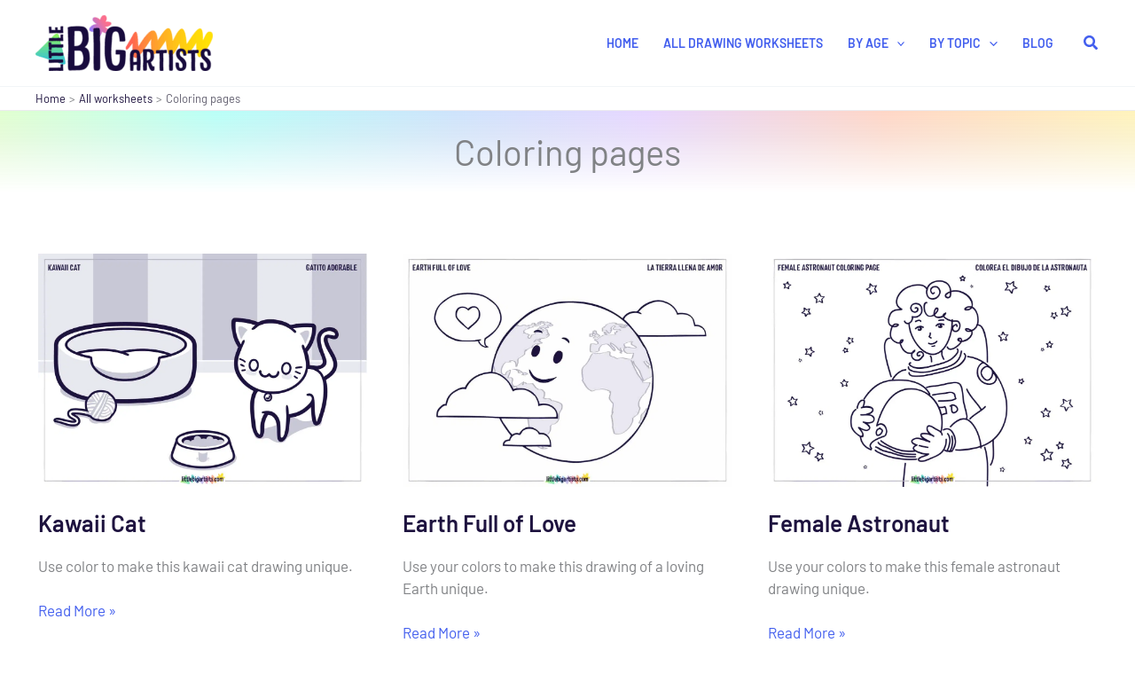

--- FILE ---
content_type: text/html; charset=UTF-8
request_url: https://www.littlebigartists.com/?ver=6.9
body_size: 57379
content:
<!DOCTYPE html>
<html lang="en-US">
<head>
<meta charset="UTF-8">
<meta name="viewport" content="width=device-width, initial-scale=1">
	<link rel="profile" href="https://gmpg.org/xfn/11"> 
	<link rel="preload" href="https://www.littlebigartists.com/wp-content/astra-local-fonts/barlow/7cHqv4kjgoGqM7E30-8s51os.woff2" as="font" type="font/woff2" crossorigin><meta name='robots' content='index, follow, max-image-preview:large, max-snippet:-1, max-video-preview:-1' />
<link rel="alternate" href="https://www.littlebigartists.com/" hreflang="en" />
<link rel="alternate" href="https://www.littlebigartists.com/es/inicio/" hreflang="es" />

	<!-- This site is optimized with the Yoast SEO plugin v26.7 - https://yoast.com/wordpress/plugins/seo/ -->
	<title>Little Big Artists - Drawing Activity Worksheets that Spark Child&#039;s Creativity</title><link rel="preload" href="https://ebyavur62j7.exactdn.com/wp-content/uploads/2022/10/logo-200x63.png?strip=all" as="image" imagesrcset="https://ebyavur62j7.exactdn.com/wp-content/uploads/2022/10/logo-200x63.png?strip=all 200w, https://ebyavur62j7.exactdn.com/wp-content/uploads/2022/10/logo-300x94.png?strip=all 300w, https://ebyavur62j7.exactdn.com/wp-content/uploads/2022/10/logo.png?strip=all 409w, https://ebyavur62j7.exactdn.com/wp-content/uploads/2022/10/logo.png?strip=all&amp;w=81 81w" imagesizes="(max-width: 200px) 100vw, 200px" fetchpriority="high"><link rel="preload" href="https://ebyavur62j7.exactdn.com/wp-content/uploads/2023/08/main.png?strip=all" as="image" imagesrcset="https://ebyavur62j7.exactdn.com/wp-content/uploads/2023/08/main.png?strip=all 651w, https://ebyavur62j7.exactdn.com/wp-content/uploads/2023/08/main-300x259.png?strip=all 300w, https://ebyavur62j7.exactdn.com/wp-content/uploads/2023/08/main.png?strip=all&amp;w=130 130w, https://ebyavur62j7.exactdn.com/wp-content/uploads/2023/08/main.png?strip=all&amp;w=390 390w, https://ebyavur62j7.exactdn.com/wp-content/uploads/2023/08/main.png?strip=all&amp;w=520 520w, https://ebyavur62j7.exactdn.com/wp-content/uploads/2023/08/main.png?strip=all&amp;w=450 450w" imagesizes="(max-width: 651px) 100vw, 651px" fetchpriority="high"><link rel="preload" href="https://ebyavur62j7.exactdn.com/wp-content/uploads/2024/11/Roll-An-Elf-LittleBigArtists.jpg?strip=all" as="image" imagesrcset="https://ebyavur62j7.exactdn.com/wp-content/uploads/2024/11/Roll-An-Elf-LittleBigArtists.jpg?strip=all 1684w, https://ebyavur62j7.exactdn.com/wp-content/uploads/2024/11/Roll-An-Elf-LittleBigArtists-300x212.jpg?strip=all 300w, https://ebyavur62j7.exactdn.com/wp-content/uploads/2024/11/Roll-An-Elf-LittleBigArtists-1200x849.jpg?strip=all 1200w, https://ebyavur62j7.exactdn.com/wp-content/uploads/2024/11/Roll-An-Elf-LittleBigArtists-768x543.jpg?strip=all 768w, https://ebyavur62j7.exactdn.com/wp-content/uploads/2024/11/Roll-An-Elf-LittleBigArtists-1536x1086.jpg?strip=all 1536w, https://ebyavur62j7.exactdn.com/wp-content/uploads/2024/11/Roll-An-Elf-LittleBigArtists.jpg?strip=all&amp;w=673 673w, https://ebyavur62j7.exactdn.com/wp-content/uploads/2024/11/Roll-An-Elf-LittleBigArtists.jpg?strip=all&amp;w=1010 1010w, https://ebyavur62j7.exactdn.com/wp-content/uploads/2024/11/Roll-An-Elf-LittleBigArtists.jpg?strip=all&amp;w=1347 1347w, https://ebyavur62j7.exactdn.com/wp-content/uploads/2024/11/Roll-An-Elf-LittleBigArtists.jpg?strip=all&amp;w=450 450w" imagesizes="(max-width: 1200px) 100vw, 1200px" fetchpriority="high"><link rel="preload" href="https://www.littlebigartists.com?ver=6.9" as="style" onload="this.rel='stylesheet';this.removeAttribute('onload');"><style id="perfmatters-used-css">address,blockquote,body,dd,dl,dt,fieldset,figure,h1,h2,h3,h4,h5,h6,hr,html,iframe,legend,li,ol,p,pre,textarea,ul{border:0;font-size:100%;font-style:inherit;font-weight:inherit;margin:0;outline:0;padding:0;vertical-align:baseline;}html{-webkit-text-size-adjust:100%;-ms-text-size-adjust:100%;}body{margin:0;}main,nav{display:block;}a{background-color:transparent;}a:active{outline:0;}a,a:focus,a:hover,a:visited{text-decoration:none;}b,strong{font-weight:700;}img{border:0;}svg:not(:root){overflow:hidden;}figure{margin:0;}hr{box-sizing:content-box;height:0;}button,input,optgroup,select,textarea{color:inherit;font:inherit;margin:0;}button{overflow:visible;}button,select{text-transform:none;}button,html input[type=button],input[type=reset],input[type=submit]{-webkit-appearance:button;cursor:pointer;}button[disabled],html input[disabled]{cursor:default;}button::-moz-focus-inner,input::-moz-focus-inner{border:0;padding:0;}input{line-height:normal;}input[type=checkbox],input[type=radio]{box-sizing:border-box;padding:0;}input[type=number]::-webkit-inner-spin-button,input[type=number]::-webkit-outer-spin-button{height:auto;}input[type=search]{-webkit-appearance:textfield;box-sizing:content-box;}input[type=search]::-webkit-search-cancel-button,input[type=search]::-webkit-search-decoration{-webkit-appearance:none;}.ast-container{max-width:100%;}.ast-container,.ast-container-fluid{margin-left:auto;margin-right:auto;padding-left:20px;padding-right:20px;}h1,h2,h3,h4,h5,h6{clear:both;}.entry-content :where(h1),h1{color:#808285;font-size:2em;line-height:1.2;}.entry-content :where(h2),h2{color:#808285;font-size:1.7em;line-height:1.3;}.entry-content :where(h3),h3{color:#808285;font-size:1.5em;line-height:1.4;}.entry-content :where(h4),h4{color:#808285;line-height:1.5;font-size:1.3em;}.entry-content :where(h5),h5{color:#808285;line-height:1.6;font-size:1.2em;}.entry-content :where(h6),h6{color:#808285;line-height:1.7;font-size:1.1em;}html{box-sizing:border-box;}*,:after,:before{box-sizing:inherit;}body{color:#808285;background:#fff;font-style:normal;}ol,ul{margin:0 0 1.5em 3em;}ul{list-style:disc;}li>ol,li>ul{margin-bottom:0;margin-left:1.5em;}b,strong{font-weight:700;}img{height:auto;max-width:100%;}hr{background-color:#ccc;border:0;height:1px;margin-bottom:1.5em;}.ast-button,.button,button,input,select,textarea{color:#808285;font-weight:400;font-size:100%;margin:0;vertical-align:baseline;}button,input{line-height:normal;}.ast-button,.button,button,input[type=button],input[type=reset],input[type=submit]{border:1px solid;border-color:var(--ast-border-color);border-radius:2px;background:#e6e6e6;padding:.6em 1em .4em;color:#fff;}.ast-button:focus,.ast-button:hover,.button:focus,.button:hover,button:focus,button:hover,input[type=button]:focus,input[type=button]:hover,input[type=reset]:focus,input[type=reset]:hover,input[type=submit]:focus,input[type=submit]:hover{color:#fff;border-color:var(--ast-border-color);}.ast-button:active,.ast-button:focus,.button:active,.button:focus,button:active,button:focus,input[type=button]:active,input[type=button]:focus,input[type=reset]:active,input[type=reset]:focus,input[type=submit]:active,input[type=submit]:focus{border-color:var(--ast-border-color);outline:0;}input[type=email],input[type=password],input[type=search],input[type=tel],input[type=text],input[type=url],textarea{color:#666;border:1px solid var(--ast-border-color);border-radius:2px;-webkit-appearance:none;}input[type=email]:focus,input[type=password]:focus,input[type=search]:focus,input[type=tel]:focus,input[type=text]:focus,input[type=url]:focus,textarea:focus{color:#111;}a{color:#4169e1;}a:focus,a:hover{color:#191970;}a:focus{outline:thin dotted;}a:hover{outline:0;}.screen-reader-text{border:0;clip:rect(1px,1px,1px,1px);height:1px;margin:-1px;overflow:hidden;padding:0;position:absolute;width:1px;word-wrap:normal !important;}.screen-reader-text:focus{background-color:#f1f1f1;border-radius:2px;box-shadow:0 0 2px 2px rgba(0,0,0,.6);clip:auto !important;color:#21759b;display:block;font-size:12.25px;font-size:.875rem;height:auto;left:5px;line-height:normal;padding:15px 23px 14px;text-decoration:none;top:5px;width:auto;z-index:100000;}.aligncenter{clear:both;text-align:center;display:block;margin-left:auto;margin-right:auto;}::selection{color:#fff;background:#0274be;}body{-webkit-font-smoothing:antialiased;-moz-osx-font-smoothing:grayscale;}body:not(.logged-in){position:relative;}#page{position:relative;}a,a:focus{text-decoration:none;}.secondary a *,.site-footer a *,.site-header a *,a{transition:all .2s linear;}img{vertical-align:middle;}.entry-content :where(h1,h2,h3,h4,h5,h6){margin-bottom:20px;}p{margin-bottom:1.75em;}.ast-button,.button,input[type=button],input[type=submit]{border-radius:0;padding:18px 30px;border:0;box-shadow:none;text-shadow:none;}.ast-button:hover,.button:hover,input[type=button]:hover,input[type=submit]:hover{box-shadow:none;}.ast-button:active,.ast-button:focus,.button:active,.button:focus,input[type=button]:active,input[type=button]:focus,input[type=submit]:active,input[type=submit]:focus{box-shadow:none;}.search-form .search-field{outline:0;}.ast-search-menu-icon{position:relative;z-index:3;}.site .skip-link{background-color:#f1f1f1;box-shadow:0 0 1px 1px rgba(0,0,0,.2);color:#21759b;display:block;font-family:Montserrat,"Helvetica Neue",sans-serif;font-size:14px;font-weight:700;left:-9999em;outline:0;padding:15px 23px 14px;text-decoration:none;text-transform:none;top:-9999em;}.site .skip-link:focus{clip:auto;height:auto;left:6px;top:7px;width:auto;z-index:100000;outline:thin dotted;}input,select{line-height:1;}.ast-button,.ast-custom-button,body,button,input[type=button],input[type=submit],textarea{line-height:1.8571428571429;}body{background-color:#fff;}#page{display:block;}#primary,#secondary{width:100%;}#primary{margin:4em 0;}.ast-search-icon .astra-search-icon{font-size:1.3em;}.main-navigation{height:100%;-js-display:inline-flex;display:inline-flex;}.main-navigation ul{list-style:none;margin:0;padding-left:0;position:relative;}.main-header-menu .menu-link,.main-header-menu>a{text-decoration:none;padding:0 1em;display:inline-block;transition:all .2s linear;}.main-header-menu .menu-item{position:relative;}.main-header-menu .menu-item.focus>.sub-menu,.main-header-menu .menu-item:hover>.sub-menu,.main-header-menu .menu-item>.sub-menu.toggled-on{right:auto;left:0;visibility:visible;}.main-header-menu .sub-menu{width:240px;background:#fff;left:-999em;position:absolute;top:100%;z-index:99999;visibility:hidden;}@media (min-width:769px){.main-header-menu .sub-menu .menu-item.focus>.sub-menu,.main-header-menu .sub-menu .menu-item:hover>.sub-menu{left:100%;right:auto;}}.main-header-menu .sub-menu .menu-link{padding:.9em 1em;display:block;word-wrap:break-word;}.main-header-menu .sub-menu .menu-item:not(.menu-item-has-children) .menu-link .icon-arrow:first-of-type{display:none;}#ast-desktop-header .main-header-menu .sub-menu .menu-item.menu-item-has-children>.menu-link .icon-arrow{display:none;}#ast-desktop-header .main-header-menu .sub-menu .menu-item.menu-item-has-children>.menu-link .ast-header-navigation-arrow{position:absolute;right:.6em;top:50%;transform:translate(0,-50%) rotate(270deg);}#ast-desktop-header .main-header-menu .sub-menu .menu-item.menu-item-has-children>.menu-link .ast-header-navigation-arrow .icon-arrow{display:block;}#ast-desktop-header .main-header-menu .sub-menu .menu-item.menu-item-has-children>.menu-link .ast-header-navigation-arrow .icon-arrow svg{margin:0;}.main-header-menu .sub-menu .sub-menu{top:0;}.submenu-with-border .sub-menu{border-width:1px;border-style:solid;}.submenu-with-border .sub-menu .menu-link{border-width:0 0 1px;border-style:solid;}.submenu-with-border .sub-menu .sub-menu{top:-2px;}.ast-desktop .submenu-with-border .sub-menu>.menu-item:last-child>.menu-link{border-bottom-style:none;}.ast-header-break-point .main-navigation{padding-left:0;}.ast-header-break-point .main-navigation ul .menu-item .menu-link{padding:0 20px;display:inline-block;width:100%;border:0;border-bottom-width:1px;border-style:solid;border-color:var(--ast-border-color);}.ast-header-break-point .main-navigation ul .menu-item .menu-link .icon-arrow:first-of-type{margin-right:5px;}.ast-header-break-point .main-navigation ul .sub-menu .menu-item:not(.menu-item-has-children) .menu-link .icon-arrow:first-of-type{display:inline;}.ast-header-break-point .main-navigation .sub-menu .menu-item .menu-link{padding-left:30px;}.ast-header-break-point .main-navigation .sub-menu .menu-item .menu-item .menu-link{padding-left:40px;}.ast-header-break-point .main-navigation .sub-menu .menu-item .menu-item .menu-item .menu-link{padding-left:50px;}.ast-header-break-point .main-navigation .sub-menu .menu-item .menu-item .menu-item .menu-item .menu-link{padding-left:60px;}.ast-header-break-point .main-header-menu{background-color:#f9f9f9;border-top-width:0;}.ast-header-break-point .main-header-menu .sub-menu{background-color:#f9f9f9;position:static;opacity:1;visibility:visible;border:0;width:auto;}.ast-header-break-point .main-header-menu .sub-menu .ast-left-align-sub-menu.focus>.sub-menu,.ast-header-break-point .main-header-menu .sub-menu .ast-left-align-sub-menu:hover>.sub-menu{left:0;}.ast-header-break-point .main-header-menu .ast-sub-menu-goes-outside.focus>.sub-menu,.ast-header-break-point .main-header-menu .ast-sub-menu-goes-outside:hover>.sub-menu{left:0;}.ast-header-break-point .submenu-with-border .sub-menu{border:0;}.ast-header-break-point .dropdown-menu-toggle{display:none;}.ast-button-wrap{display:inline-block;}.ast-button-wrap button{box-shadow:none;border:none;}.ast-button-wrap .menu-toggle{padding:0;width:2.2em;height:2.1em;font-size:1.5em;font-weight:400;border-radius:2px;-webkit-font-smoothing:antialiased;-moz-osx-font-smoothing:grayscale;border-radius:2px;vertical-align:middle;line-height:1.8571428571429;}.ast-button-wrap .menu-toggle.main-header-menu-toggle{padding:0 .5em;width:auto;text-align:center;}.ast-button-wrap .menu-toggle:focus{outline:thin dotted;}.header-main-layout-1 .ast-main-header-bar-alignment{margin-left:auto;}.site-navigation{height:100%;}.site-header .menu-link *{transition:none;}.ast-icon.icon-arrow svg{height:.6em;width:.6em;position:relative;margin-left:10px;}.ast-icon.icon-search svg{height:1em;width:.9em;margin-top:3px;margin-right:2px;}.ast-header-break-point .user-select{clear:both;}.ast-header-break-point .ast-mobile-menu-buttons{display:block;align-self:center;}.ast-header-break-point .main-header-bar-navigation{flex:auto;}.ast-header-break-point .ast-main-header-bar-alignment{display:block;width:100%;flex:auto;order:4;}.ast-header-break-point .ast-icon.icon-arrow svg{height:.85em;width:.95em;position:relative;margin-left:10px;}.ast-icon svg:not([fill]){fill:currentColor;}.hentry{margin:0 0 1.5em;}.entry-content>:last-child,.entry-summary>:last-child,.page-content>:last-child{margin-bottom:0;}.wp-block-separator:not(.is-style-wide):not(.is-style-dots){margin:20px auto;}body{overflow-x:hidden;}.widget-title{font-weight:400;margin-bottom:1em;line-height:1.5;}.widget{margin:0 0 2.8em 0;}.widget:last-child{margin-bottom:0;}.widget select{max-width:100%;}.widget ul{margin:0;list-style-type:none;}.widget_nav_menu ul ul.sub-menu{margin-top:.25em;}.widget_nav_menu ul ul.sub-menu li{padding-left:20px;}.widget_nav_menu ul ul.sub-menu a:after{left:-20px;}.widget_nav_menu ul ul.sub-menu ul a:after{left:-40px;}.widget_nav_menu ul ul.sub-menu ul ul a:after{left:-60px;}.widget_nav_menu li{transition:all .2s linear;}.ast-builder-grid-row{display:grid;grid-template-columns:auto auto;align-items:center;grid-column-gap:20px;overflow-wrap:anywhere;}.ast-builder-grid-row>.site-header-section{flex-wrap:nowrap;}.ast-builder-footer-grid-columns{grid-column-gap:50px;}.ast-builder-layout-element{align-items:center;}.site-header-section{height:100%;min-height:0;align-items:center;}.site-header-section>*{padding:0 10px;}.site-header-section>div:first-child{padding-left:0;}.site-header-section>div:last-child{padding-right:0;}.site-header-section .ast-builder-menu{align-items:center;}.ast-builder-layout-element.ast-header-search{height:auto;}.ast-grid-right-section{justify-content:flex-end;}.ast-grid-right-section .ast-site-identity>:first-child{text-align:right;}.elementor-nav-menu .ast-icon,.et_pb_menu__wrap .ast-icon,.fl-widget .menu-item .ast-icon{display:none;}.ahfb-svg-iconset{-js-display:inline-flex;display:inline-flex;align-self:center;}.ahfb-svg-iconset svg{width:17px;height:17px;transition:none;}.ahfb-svg-iconset svg>*{transition:none;}.ast-footer-copyright p{margin-bottom:0;}.ast-builder-grid-row-container{display:grid;align-content:center;}.main-header-bar .main-header-bar-navigation{height:100%;}.ast-nav-menu .sub-menu{line-height:1.45;}.ast-builder-menu .main-navigation{padding:0;}.ast-builder-menu .main-navigation>ul{align-self:center;}.ast-footer-copyright,.ast-footer-social-wrap,.site-footer-focus-item{width:100%;}.ast-header-break-point #ast-mobile-header{display:block;}.ast-header-break-point .main-header-bar-navigation{line-height:3;}.ast-header-break-point .main-header-bar-navigation .menu-item-has-children>.ast-menu-toggle{display:inline-block;position:absolute;font-size:inherit;top:0;right:20px;cursor:pointer;-webkit-font-smoothing:antialiased;-moz-osx-font-smoothing:grayscale;padding:0 .907em;font-weight:400;line-height:inherit;}.ast-header-break-point .main-header-bar-navigation .menu-item-has-children>.ast-menu-toggle>.ast-icon.icon-arrow{pointer-events:none;}.ast-header-break-point .main-header-bar-navigation .menu-item-has-children .sub-menu{display:none;}.ast-header-break-point .ast-mobile-header-wrap .ast-above-header-wrap .main-header-bar-navigation .ast-submenu-expanded>.ast-menu-toggle::before,.ast-header-break-point .ast-mobile-header-wrap .ast-main-header-wrap .main-header-bar-navigation .ast-submenu-expanded>.ast-menu-toggle::before{transform:rotateX(180deg);}.ast-header-break-point .ast-nav-menu .sub-menu{line-height:3;}.site-footer-section{justify-content:center;}.site-footer-section>*{margin-bottom:10px;}.site-footer-section>:last-child{margin-bottom:0;}.site-primary-footer-wrap{padding-top:45px;padding-bottom:45px;}.site-above-footer-wrap,.site-below-footer-wrap{padding-top:20px;padding-bottom:20px;}.ast-hfb-header.ast-header-break-point .main-header-bar-navigation{width:100%;margin:0;}.menu-toggle .ast-close-svg{display:none;}.ast-mobile-header-wrap .menu-toggle .mobile-menu-toggle-icon{-js-display:inline-flex;display:inline-flex;align-self:center;}.ast-mobile-header-wrap .ast-button-wrap .menu-toggle.main-header-menu-toggle{-js-display:flex;display:flex;align-items:center;width:auto;height:auto;}.menu-toggle .mobile-menu-toggle-icon{-js-display:inline-flex;display:inline-flex;align-self:center;}.ast-button-wrap .menu-toggle.main-header-menu-toggle{padding:.5em;align-items:center;-js-display:flex;display:flex;}.site-header{z-index:99;position:relative;}.main-header-bar-wrap{position:relative;}.main-header-bar{background-color:#fff;border-bottom-color:var(--ast-border-color);border-bottom-style:solid;}.ast-header-break-point .main-header-bar{border:0;}.ast-header-break-point .main-header-bar{border-bottom-color:var(--ast-border-color);border-bottom-style:solid;}.main-header-bar{margin-left:auto;margin-right:auto;}.ast-desktop .main-header-menu.ast-menu-shadow .sub-menu{box-shadow:0 4px 10px -2px rgba(0,0,0,.1);}.ast-header-custom-item-inside.ast-header-break-point .button-custom-menu-item{padding-left:0;padding-right:0;margin-top:0;margin-bottom:0;}.ast-header-custom-item-inside.ast-header-break-point .button-custom-menu-item .ast-custom-button-link{display:none;}.ast-header-custom-item-inside.ast-header-break-point .button-custom-menu-item .menu-link{display:block;}.site-branding{line-height:1;align-self:center;}.ast-menu-toggle{display:none;background:0 0;color:inherit;border-style:dotted;border-color:transparent;}.ast-menu-toggle:focus,.ast-menu-toggle:hover{background:0 0;border-color:inherit;color:inherit;}.ast-menu-toggle:focus{outline:thin dotted;}.main-header-bar{z-index:4;position:relative;}.main-header-bar .main-header-bar-navigation:empty{padding:0;}.main-header-bar .main-header-bar-navigation .sub-menu{line-height:1.45;}.main-header-bar .main-header-bar-navigation .menu-item-has-children>.menu-link:after{line-height:normal;}.ast-site-identity{padding:1em 0;}.ast-header-break-point .site-header .main-header-bar-wrap .site-branding{flex:1;align-self:center;}.ast-header-break-point .ast-site-identity{width:100%;}.ast-header-break-point .main-header-bar{display:block;line-height:3;}.ast-header-break-point .main-header-bar .main-header-bar-navigation{line-height:3;}.ast-header-break-point .main-header-bar .main-header-bar-navigation .sub-menu{line-height:3;}.ast-header-break-point .main-header-bar .main-header-bar-navigation .menu-item-has-children .sub-menu{display:none;}.ast-header-break-point .main-header-bar .main-header-bar-navigation .menu-item-has-children>.ast-menu-toggle{display:inline-block;position:absolute;font-size:inherit;top:-1px;right:20px;cursor:pointer;-webkit-font-smoothing:antialiased;-moz-osx-font-smoothing:grayscale;padding:0 .907em;font-weight:400;line-height:inherit;transition:all .2s;}.ast-header-break-point .main-header-bar .main-header-bar-navigation .ast-submenu-expanded>.ast-menu-toggle::before{transform:rotateX(180deg);}.ast-header-break-point .main-header-bar .main-header-bar-navigation .main-header-menu{border-top-width:0;}.ast-header-break-point .main-navigation{display:block;width:100%;}.ast-header-break-point .main-navigation ul ul{left:auto;right:auto;}.ast-header-break-point .main-navigation .stack-on-mobile li{width:100%;}.ast-header-break-point .main-navigation .widget{margin-bottom:1em;}.ast-header-break-point .main-navigation .widget li{width:auto;}.ast-header-break-point .main-navigation .widget:last-child{margin-bottom:0;}.ast-header-break-point .main-header-bar-navigation{width:calc(100% + 40px);margin:0 -20px;}.ast-header-break-point .main-header-menu ul ul{top:0;}.ast-header-break-point .ast-builder-menu{width:100%;}.ast-header-break-point .ast-mobile-header-wrap .ast-flex.stack-on-mobile{flex-wrap:wrap;}.ast-desktop .main-header-menu>.menu-item .sub-menu:before{position:absolute;content:"";top:0;left:0;width:100%;transform:translateY(-100%);}input[type=email],input[type=number],input[type=password],input[type=reset],input[type=search],input[type=tel],input[type=text],input[type=url],select,textarea{color:#666;padding:.75em;height:auto;border-width:1px;border-style:solid;border-color:var(--ast-border-color);border-radius:2px;background:var(--ast-comment-inputs-background);box-shadow:none;box-sizing:border-box;transition:all .2s linear;}input[type=email]:focus,input[type=password]:focus,input[type=reset]:focus,input[type=search]:focus,input[type=tel]:focus,input[type=text]:focus,input[type=url]:focus,select:focus,textarea:focus{background-color:#fff;border-color:var(--ast-border-color);box-shadow:none;}input[type=button],input[type=button]:focus,input[type=button]:hover,input[type=reset],input[type=reset]:focus,input[type=reset]:hover,input[type=submit],input[type=submit]:focus,input[type=submit]:hover{box-shadow:none;}input[type=search]:focus{outline:thin dotted;}input[type=range]{-webkit-appearance:none;width:100%;margin:5.7px 0;padding:0;border:none;}input[type=range]:focus{outline:0;}input[type=range]::-webkit-slider-runnable-track{width:100%;height:8.6px;cursor:pointer;box-shadow:2.6px 2.6px .4px #ccc,0 0 2.6px #d9d9d9;background:rgba(255,255,255,.2);border-radius:13.6px;border:0 solid #fff;}input[type=range]::-webkit-slider-thumb{box-shadow:0 0 0 rgba(255,221,0,.37),0 0 0 rgba(255,224,26,.37);border:7.9px solid #0274be;height:20px;width:20px;border-radius:50px;background:#0274be;cursor:pointer;-webkit-appearance:none;margin-top:-5.7px;}input[type=range]:focus::-webkit-slider-runnable-track{background:rgba(255,255,255,.2);}input[type=range]::-moz-range-track{width:100%;height:8.6px;cursor:pointer;box-shadow:2.6px 2.6px .4px #ccc,0 0 2.6px #d9d9d9;background:rgba(255,255,255,.2);border-radius:13.6px;border:0 solid #fff;}input[type=range]::-moz-range-thumb{box-shadow:0 0 0 rgba(255,221,0,.37),0 0 0 rgba(255,224,26,.37);border:7.9px solid #0274be;height:20px;width:20px;border-radius:50px;background:#0274be;cursor:pointer;}input[type=range]::-ms-track{width:100%;height:8.6px;cursor:pointer;background:0 0;border-color:transparent;color:transparent;}input[type=range]::-ms-fill-lower{background:rgba(199,199,199,.2);border:0 solid #fff;border-radius:27.2px;box-shadow:2.6px 2.6px .4px #ccc,0 0 2.6px #d9d9d9;}input[type=range]::-ms-fill-upper{background:rgba(255,255,255,.2);border:0 solid #fff;border-radius:27.2px;box-shadow:2.6px 2.6px .4px #ccc,0 0 2.6px #d9d9d9;}input[type=range]::-ms-thumb{box-shadow:0 0 0 rgba(255,221,0,.37),0 0 0 rgba(255,224,26,.37);border:7.9px solid #0274be;height:20px;width:20px;border-radius:50px;background:#0274be;cursor:pointer;height:8.6px;}input[type=range]:focus::-ms-fill-lower{background:rgba(255,255,255,.2);}input[type=range]:focus::-ms-fill-upper{background:rgba(255,255,255,.2);}input[type=color]{border:none;width:100px;padding:0;height:30px;cursor:pointer;}input[type=color]::-webkit-color-swatch-wrapper{padding:0;border:none;}input[type=color]::-webkit-color-swatch{border:none;}.page .entry-header{margin-bottom:1.5em;}.ast-single-post .entry-header.ast-header-without-markup,.ast-single-post .entry-header.ast-no-title.ast-no-thumbnail{margin-bottom:0;}.entry-header{margin-bottom:1.2em;word-wrap:break-word;}.entry-content{word-wrap:break-word;}.entry-content .wp-audio-shortcode,.entry-content .wp-embedded-audio,.entry-content .wp-embedded-video,.entry-content .wp-video,.entry-content p{margin-bottom:1.6em;}.entry-content::after{display:table;clear:both;content:"";}.ast-flex{-js-display:flex;display:flex;flex-wrap:wrap;}.ast-inline-flex{-js-display:inline-flex;display:inline-flex;align-items:center;flex-wrap:wrap;align-content:center;}.ast-flex-grow-1{flex-grow:1;}.wp-block-button__link{align-content:center;box-sizing:border-box;cursor:pointer;display:inline-block;height:100%;text-align:center;word-break:break-word;}.wp-block-button__link.aligncenter{text-align:center;}:where(.wp-block-button__link){border-radius:9999px;box-shadow:none;padding:calc(.667em + 2px) calc(1.333em + 2px);text-decoration:none;}.wp-block-button[style*=text-decoration] .wp-block-button__link{text-decoration:inherit;}:root :where(.wp-block-button .wp-block-button__link.is-style-outline),:root :where(.wp-block-button.is-style-outline>.wp-block-button__link){border:2px solid;padding:.667em 1.333em;}:root :where(.wp-block-button .wp-block-button__link.is-style-outline:not(.has-text-color)),:root :where(.wp-block-button.is-style-outline>.wp-block-button__link:not(.has-text-color)){color:currentColor;}:root :where(.wp-block-button .wp-block-button__link.is-style-outline:not(.has-background)),:root :where(.wp-block-button.is-style-outline>.wp-block-button__link:not(.has-background)){background-color:initial;background-image:none;}.wp-block-buttons{box-sizing:border-box;}.wp-block-buttons>.wp-block-button{display:inline-block;margin:0;}.wp-block-buttons.is-content-justification-center{justify-content:center;}.wp-block-buttons.aligncenter{text-align:center;}.wp-block-buttons:not(.is-content-justification-space-between,.is-content-justification-right,.is-content-justification-left,.is-content-justification-center) .wp-block-button.aligncenter{margin-left:auto;margin-right:auto;width:100%;}.wp-block-buttons[style*=text-decoration] .wp-block-button,.wp-block-buttons[style*=text-decoration] .wp-block-button__link{text-decoration:inherit;}.wp-block-buttons .wp-block-button__link{width:100%;}.wp-block-button.aligncenter,.wp-block-calendar{text-align:center;}.wp-block-columns{align-items:normal !important;box-sizing:border-box;display:flex;flex-wrap:wrap !important;}@media (min-width:782px){.wp-block-columns{flex-wrap:nowrap !important;}}@media (max-width:781px){.wp-block-columns:not(.is-not-stacked-on-mobile)>.wp-block-column{flex-basis:100% !important;}}@media (min-width:782px){.wp-block-columns:not(.is-not-stacked-on-mobile)>.wp-block-column{flex-basis:0;flex-grow:1;}.wp-block-columns:not(.is-not-stacked-on-mobile)>.wp-block-column[style*=flex-basis]{flex-grow:0;}}:where(.wp-block-columns){margin-bottom:1.75em;}:where(.wp-block-columns.has-background){padding:1.25em 2.375em;}.wp-block-column{flex-grow:1;min-width:0;overflow-wrap:break-word;word-break:break-word;}.wp-block-column.is-vertically-aligned-center{align-self:center;}.wp-block-column.is-vertically-aligned-bottom,.wp-block-column.is-vertically-aligned-center,.wp-block-column.is-vertically-aligned-top{width:100%;}:where(.wp-block-post-comments input[type=submit]){border:none;}.wp-block-cover,.wp-block-cover-image{align-items:center;background-position:50%;box-sizing:border-box;display:flex;justify-content:center;min-height:430px;overflow:hidden;overflow:clip;padding:1em;position:relative;}.wp-block-cover .has-background-dim:not([class*=-background-color]),.wp-block-cover-image .has-background-dim:not([class*=-background-color]),.wp-block-cover-image.has-background-dim:not([class*=-background-color]),.wp-block-cover.has-background-dim:not([class*=-background-color]){background-color:#000;}.wp-block-cover-image.has-background-dim:before,.wp-block-cover.has-background-dim:before{background-color:inherit;content:"";}.wp-block-cover .wp-block-cover__background,.wp-block-cover .wp-block-cover__gradient-background,.wp-block-cover-image .wp-block-cover__background,.wp-block-cover-image .wp-block-cover__gradient-background,.wp-block-cover-image.has-background-dim:not(.has-background-gradient):before,.wp-block-cover.has-background-dim:not(.has-background-gradient):before{bottom:0;left:0;opacity:.5;position:absolute;right:0;top:0;}.wp-block-cover .wp-block-cover__background.has-background-dim.has-background-dim-0,.wp-block-cover .wp-block-cover__gradient-background.has-background-dim.has-background-dim-0,.wp-block-cover-image .wp-block-cover__background.has-background-dim.has-background-dim-0,.wp-block-cover-image .wp-block-cover__gradient-background.has-background-dim.has-background-dim-0{opacity:0;}.wp-block-cover-image.aligncenter,.wp-block-cover-image.alignleft,.wp-block-cover-image.alignright,.wp-block-cover.aligncenter,.wp-block-cover.alignleft,.wp-block-cover.alignright{display:flex;}.wp-block-cover .wp-block-cover__inner-container,.wp-block-cover-image .wp-block-cover__inner-container{color:inherit;position:relative;width:100%;}.wp-block-cover .wp-block-cover__image-background,.wp-block-cover video.wp-block-cover__video-background,.wp-block-cover-image .wp-block-cover__image-background,.wp-block-cover-image video.wp-block-cover__video-background{border:none;bottom:0;box-shadow:none;height:100%;left:0;margin:0;max-height:none;max-width:none;object-fit:cover;outline:none;padding:0;position:absolute;right:0;top:0;width:100%;}.wp-block-cover-image.is-repeated,.wp-block-cover.is-repeated,.wp-block-cover__image-background.is-repeated,video.wp-block-cover__video-background.is-repeated{background-repeat:repeat;background-size:auto;}:where(.wp-block-cover-image:not(.has-text-color)),:where(.wp-block-cover:not(.has-text-color)){color:#fff;}:where(.wp-block-cover-image.is-light:not(.has-text-color)),:where(.wp-block-cover.is-light:not(.has-text-color)){color:#000;}:root :where(.wp-block-cover h1:not(.has-text-color)),:root :where(.wp-block-cover h2:not(.has-text-color)),:root :where(.wp-block-cover h3:not(.has-text-color)),:root :where(.wp-block-cover h4:not(.has-text-color)),:root :where(.wp-block-cover h5:not(.has-text-color)),:root :where(.wp-block-cover h6:not(.has-text-color)),:root :where(.wp-block-cover p:not(.has-text-color)){color:inherit;}body:not(.editor-styles-wrapper) .wp-block-cover:not(.wp-block-cover:has(.wp-block-cover__background+.wp-block-cover__inner-container)) .wp-block-cover__image-background,body:not(.editor-styles-wrapper) .wp-block-cover:not(.wp-block-cover:has(.wp-block-cover__background+.wp-block-cover__inner-container)) .wp-block-cover__video-background{z-index:0;}body:not(.editor-styles-wrapper) .wp-block-cover:not(.wp-block-cover:has(.wp-block-cover__background+.wp-block-cover__inner-container)) .wp-block-cover__background,body:not(.editor-styles-wrapper) .wp-block-cover:not(.wp-block-cover:has(.wp-block-cover__background+.wp-block-cover__inner-container)) .wp-block-cover__gradient-background,body:not(.editor-styles-wrapper) .wp-block-cover:not(.wp-block-cover:has(.wp-block-cover__background+.wp-block-cover__inner-container)) .wp-block-cover__inner-container,body:not(.editor-styles-wrapper) .wp-block-cover:not(.wp-block-cover:has(.wp-block-cover__background+.wp-block-cover__inner-container)).has-background-dim:not(.has-background-gradient):before{z-index:1;}:where(.wp-block-file){margin-bottom:1.5em;}:where(.wp-block-file__button){border-radius:2em;display:inline-block;padding:.5em 1em;}:where(.wp-block-file__button):is(a):active,:where(.wp-block-file__button):is(a):focus,:where(.wp-block-file__button):is(a):hover,:where(.wp-block-file__button):is(a):visited{box-shadow:none;color:#fff;opacity:.85;text-decoration:none;}.wp-block-group{box-sizing:border-box;}:where(.wp-block-group.wp-block-group-is-layout-constrained){position:relative;}h1.has-background,h2.has-background,h3.has-background,h4.has-background,h5.has-background,h6.has-background{padding:1.25em 2.375em;}.wp-block-image>a,.wp-block-image>figure>a{display:inline-block;}.wp-block-image img{box-sizing:border-box;height:auto;max-width:100%;vertical-align:bottom;}.wp-block-image[style*=border-radius] img,.wp-block-image[style*=border-radius]>a{border-radius:inherit;}.wp-block-image.aligncenter{text-align:center;}.wp-block-image.alignfull>a,.wp-block-image.alignwide>a{width:100%;}.wp-block-image.alignfull img,.wp-block-image.alignwide img{height:auto;width:100%;}.wp-block-image .aligncenter,.wp-block-image .alignleft,.wp-block-image .alignright,.wp-block-image.aligncenter,.wp-block-image.alignleft,.wp-block-image.alignright{display:table;}.wp-block-image .aligncenter{margin-left:auto;margin-right:auto;}.wp-block-image :where(figcaption){margin-bottom:1em;margin-top:.5em;}.wp-block-image figure{margin:0;}@keyframes show-content-image{0%{visibility:hidden;}99%{visibility:hidden;}to{visibility:visible;}}@keyframes turn-on-visibility{0%{opacity:0;}to{opacity:1;}}@keyframes turn-off-visibility{0%{opacity:1;visibility:visible;}99%{opacity:0;visibility:visible;}to{opacity:0;visibility:hidden;}}@keyframes lightbox-zoom-in{0%{transform:translate(calc(( -100vw + var(--wp--lightbox-scrollbar-width) ) / 2 + var(--wp--lightbox-initial-left-position)),calc(-50vh + var(--wp--lightbox-initial-top-position))) scale(var(--wp--lightbox-scale));}to{transform:translate(-50%,-50%) scale(1);}}@keyframes lightbox-zoom-out{0%{transform:translate(-50%,-50%) scale(1);visibility:visible;}99%{visibility:visible;}to{transform:translate(calc(( -100vw + var(--wp--lightbox-scrollbar-width) ) / 2 + var(--wp--lightbox-initial-left-position)),calc(-50vh + var(--wp--lightbox-initial-top-position))) scale(var(--wp--lightbox-scale));visibility:hidden;}}:where(.wp-block-latest-comments:not([style*=line-height] .wp-block-latest-comments__comment)){line-height:1.1;}:where(.wp-block-latest-comments:not([style*=line-height] .wp-block-latest-comments__comment-excerpt p)){line-height:1.8;}.wp-block-latest-posts{box-sizing:border-box;}.wp-block-latest-posts.wp-block-latest-posts__list{list-style:none;}.wp-block-latest-posts.wp-block-latest-posts__list li{clear:both;overflow-wrap:break-word;}.wp-block-latest-posts.is-grid{display:flex;flex-wrap:wrap;}.wp-block-latest-posts.is-grid li{margin:0 1.25em 1.25em 0;width:100%;}@media (min-width:600px){.wp-block-latest-posts.columns-3 li{width:calc(33.33333% - .83333em);}.wp-block-latest-posts.columns-3 li:nth-child(3n){margin-right:0;}}:root :where(.wp-block-latest-posts.is-grid){padding:0;}:root :where(.wp-block-latest-posts.wp-block-latest-posts__list){padding-left:0;}.wp-block-latest-posts__post-excerpt,.wp-block-latest-posts__post-full-content{margin-bottom:1em;margin-top:.5em;}.wp-block-latest-posts__featured-image a{display:inline-block;}.wp-block-latest-posts__featured-image img{height:auto;max-width:100%;width:auto;}.wp-block-latest-posts__featured-image.aligncenter{margin-bottom:1em;text-align:center;}ol,ul{box-sizing:border-box;}:root :where(.wp-block-list.has-background){padding:1.25em 2.375em;}.wp-block-navigation{position:relative;--navigation-layout-justification-setting:flex-start;--navigation-layout-direction:row;--navigation-layout-wrap:wrap;--navigation-layout-justify:flex-start;--navigation-layout-align:center;}.wp-block-navigation ul{margin-bottom:0;margin-left:0;margin-top:0;padding-left:0;}.wp-block-navigation ul,.wp-block-navigation ul li{list-style:none;padding:0;}.wp-block-navigation .wp-block-navigation-item{align-items:center;display:flex;position:relative;}.wp-block-navigation .wp-block-navigation-item__content{display:block;}.wp-block-navigation .wp-block-navigation-item__content.wp-block-navigation-item__content{color:inherit;}.wp-block-navigation :where(a),.wp-block-navigation :where(a:active),.wp-block-navigation :where(a:focus){text-decoration:none;}button.wp-block-navigation-item__content{background-color:initial;border:none;color:currentColor;font-family:inherit;font-size:inherit;font-style:inherit;font-weight:inherit;letter-spacing:inherit;line-height:inherit;text-align:left;text-transform:inherit;}.wp-block-navigation .wp-block-page-list,.wp-block-navigation__container,.wp-block-navigation__responsive-close,.wp-block-navigation__responsive-container,.wp-block-navigation__responsive-container-content,.wp-block-navigation__responsive-dialog{gap:inherit;}:where(.wp-block-navigation.has-background .wp-block-navigation-item a:not(.wp-element-button)),:where(.wp-block-navigation.has-background .wp-block-navigation-submenu a:not(.wp-element-button)){padding:.5em 1em;}:where(.wp-block-navigation .wp-block-navigation__submenu-container .wp-block-navigation-item a:not(.wp-element-button)),:where(.wp-block-navigation .wp-block-navigation__submenu-container .wp-block-navigation-submenu a:not(.wp-element-button)),:where(.wp-block-navigation .wp-block-navigation__submenu-container .wp-block-navigation-submenu button.wp-block-navigation-item__content),:where(.wp-block-navigation .wp-block-navigation__submenu-container .wp-block-pages-list__item button.wp-block-navigation-item__content){padding:.5em 1em;}.wp-block-navigation__container{align-items:var(--navigation-layout-align,initial);display:flex;flex-direction:var(--navigation-layout-direction,initial);flex-wrap:var(--navigation-layout-wrap,wrap);justify-content:var(--navigation-layout-justify,initial);list-style:none;margin:0;padding-left:0;}.wp-block-navigation__container .is-responsive{display:none;}.wp-block-navigation__container:only-child,.wp-block-page-list:only-child{flex-grow:1;}@keyframes overlay-menu__fade-in-animation{0%{opacity:0;transform:translateY(.5em);}to{opacity:1;transform:translateY(0);}}.wp-block-navigation__responsive-container{bottom:0;display:none;left:0;position:fixed;right:0;top:0;}.wp-block-navigation__responsive-container :where(.wp-block-navigation-item a){color:inherit;}.wp-block-navigation__responsive-container .wp-block-navigation__responsive-container-content{align-items:var(--navigation-layout-align,initial);display:flex;flex-direction:var(--navigation-layout-direction,initial);flex-wrap:var(--navigation-layout-wrap,wrap);justify-content:var(--navigation-layout-justify,initial);}.wp-block-navigation__responsive-container:not(.is-menu-open.is-menu-open){background-color:inherit !important;color:inherit !important;}@media (min-width:600px){.wp-block-navigation__responsive-container:not(.hidden-by-default):not(.is-menu-open){background-color:inherit;display:block;position:relative;width:100%;z-index:auto;}.wp-block-navigation__responsive-container:not(.hidden-by-default):not(.is-menu-open) .wp-block-navigation__responsive-container-close{display:none;}}.wp-block-navigation__responsive-container-close,.wp-block-navigation__responsive-container-open{background:rgba(0,0,0,0);border:none;color:currentColor;cursor:pointer;margin:0;padding:0;text-transform:inherit;vertical-align:middle;}.wp-block-navigation__responsive-container-close svg,.wp-block-navigation__responsive-container-open svg{fill:currentColor;display:block;height:24px;pointer-events:none;width:24px;}.wp-block-navigation__responsive-container-open{display:flex;}.wp-block-navigation__responsive-container-open.wp-block-navigation__responsive-container-open.wp-block-navigation__responsive-container-open{font-family:inherit;font-size:inherit;font-weight:inherit;}@media (min-width:600px){.wp-block-navigation__responsive-container-open:not(.always-shown){display:none;}}.wp-block-navigation__responsive-container-close{position:absolute;right:0;top:0;z-index:2;}.wp-block-navigation__responsive-container-close.wp-block-navigation__responsive-container-close.wp-block-navigation__responsive-container-close{font-family:inherit;font-size:inherit;font-weight:inherit;}.wp-block-navigation__responsive-close{width:100%;}.wp-block-navigation__responsive-close:focus{outline:none;}.wp-block-navigation__responsive-dialog{position:relative;}.wp-block-navigation .wp-block-navigation-item__label{overflow-wrap:break-word;}.wp-block-navigation .wp-block-navigation-item__description{display:none;}.wp-block-navigation .wp-block-navigation-item{background-color:inherit;}:root :where(p.has-background){padding:1.25em 2.375em;}:where(p.has-text-color:not(.has-link-color)) a{color:inherit;}:where(.wp-block-post-comments-form) input:not([type=submit]),:where(.wp-block-post-comments-form) textarea{border:1px solid #949494;font-family:inherit;font-size:1em;}:where(.wp-block-post-comments-form) input:where(:not([type=submit]):not([type=checkbox])),:where(.wp-block-post-comments-form) textarea{padding:calc(.667em + 2px);}:where(.wp-block-post-excerpt){box-sizing:border-box;margin-bottom:var(--wp--style--block-gap);margin-top:var(--wp--style--block-gap);}.wp-block-post-excerpt__excerpt{margin-bottom:0;margin-top:0;}.wp-block-post-excerpt__more-text{margin-bottom:0;margin-top:var(--wp--style--block-gap);}.wp-block-post-excerpt__more-link{display:inline-block;}.wp-block-post-featured-image{margin-left:0;margin-right:0;}.wp-block-post-featured-image a{display:block;height:100%;}.wp-block-post-featured-image :where(img){box-sizing:border-box;height:auto;max-width:100%;vertical-align:bottom;width:100%;}.wp-block-post-featured-image.alignfull img,.wp-block-post-featured-image.alignwide img{width:100%;}.wp-block-post-featured-image{position:relative;}.wp-block-post-time-to-read,.wp-block-post-title{box-sizing:border-box;}.wp-block-post-title{word-break:break-word;}.wp-block-post-title :where(a){display:inline-block;font-family:inherit;font-size:inherit;font-style:inherit;font-weight:inherit;letter-spacing:inherit;line-height:inherit;text-decoration:inherit;}:where(.wp-block-preformatted.has-background){padding:1.25em 2.375em;}.wp-block-post-template{box-sizing:border-box;list-style:none;margin-bottom:0;margin-top:0;max-width:100%;padding:0;}@media (max-width:600px){.wp-block-post-template-is-layout-grid.wp-block-post-template-is-layout-grid.wp-block-post-template-is-layout-grid.wp-block-post-template-is-layout-grid{grid-template-columns:1fr;}}:where(.wp-block-search__button){border:1px solid #ccc;padding:6px 10px;}:where(.wp-block-search__input){font-family:inherit;font-size:inherit;font-style:inherit;font-weight:inherit;letter-spacing:inherit;line-height:inherit;text-transform:inherit;}:where(.wp-block-search__button-inside .wp-block-search__inside-wrapper){border:1px solid #949494;box-sizing:border-box;padding:4px;}:where(.wp-block-search__button-inside .wp-block-search__inside-wrapper) :where(.wp-block-search__button){padding:4px 8px;}.wp-block-separator{border:none;border-top:2px solid;}:root :where(.wp-block-separator.is-style-dots){height:auto;line-height:1;text-align:center;}:root :where(.wp-block-separator.is-style-dots):before{color:currentColor;content:"···";font-family:serif;font-size:1.5em;letter-spacing:2em;padding-left:2em;}:root :where(.wp-block-site-logo.is-style-rounded){border-radius:9999px;}.wp-block-social-links{background:none;box-sizing:border-box;margin-left:0;padding-left:0;padding-right:0;text-indent:0;}.wp-block-social-links .wp-social-link a,.wp-block-social-links .wp-social-link a:hover{border-bottom:0;box-shadow:none;text-decoration:none;}.wp-block-social-links .wp-social-link svg{height:1em;width:1em;}.wp-block-social-links .wp-social-link span:not(.screen-reader-text){font-size:.65em;margin-left:.5em;margin-right:.5em;}.wp-block-social-links,.wp-block-social-links.has-normal-icon-size{font-size:24px;}.wp-block-social-links.aligncenter{display:flex;justify-content:center;}.wp-block-social-link{border-radius:9999px;display:block;height:auto;}@media not (prefers-reduced-motion){.wp-block-social-link{transition:transform .1s ease;}}.wp-block-social-link a{align-items:center;display:flex;line-height:0;}.wp-block-social-link:hover{transform:scale(1.1);}.wp-block-social-links .wp-block-social-link.wp-social-link{display:inline-block;margin:0;padding:0;}.wp-block-social-links .wp-block-social-link.wp-social-link .wp-block-social-link-anchor,.wp-block-social-links .wp-block-social-link.wp-social-link .wp-block-social-link-anchor svg,.wp-block-social-links .wp-block-social-link.wp-social-link .wp-block-social-link-anchor:active,.wp-block-social-links .wp-block-social-link.wp-social-link .wp-block-social-link-anchor:hover,.wp-block-social-links .wp-block-social-link.wp-social-link .wp-block-social-link-anchor:visited{color:currentColor;fill:currentColor;}:where(.wp-block-social-links:not(.is-style-logos-only)) .wp-social-link{background-color:#f0f0f0;color:#444;}:where(.wp-block-social-links:not(.is-style-logos-only)) .wp-social-link-pinterest{background-color:#e60122;color:#fff;}:where(.wp-block-social-links.is-style-logos-only) .wp-social-link{background:none;}:where(.wp-block-social-links.is-style-logos-only) .wp-social-link svg{height:1.25em;width:1.25em;}:where(.wp-block-social-links.is-style-logos-only) .wp-social-link-pinterest{color:#e60122;}:root :where(.wp-block-social-links .wp-social-link a){padding:.25em;}:root :where(.wp-block-social-links.is-style-logos-only .wp-social-link a){padding:0;}:root :where(.wp-block-social-links.is-style-pill-shape .wp-social-link a){padding-left:.6666666667em;padding-right:.6666666667em;}:root :where(.wp-block-tag-cloud.is-style-outline){display:flex;flex-wrap:wrap;gap:1ch;}:root :where(.wp-block-tag-cloud.is-style-outline a){border:1px solid;font-size:unset !important;margin-right:0;padding:1ch 2ch;text-decoration:none !important;}:root :where(.wp-block-table-of-contents){box-sizing:border-box;}:where(.wp-block-term-description){box-sizing:border-box;margin-bottom:var(--wp--style--block-gap);margin-top:var(--wp--style--block-gap);}:where(pre.wp-block-verse){font-family:inherit;}.editor-styles-wrapper,.entry-content{counter-reset:footnotes;}.wp-element-button{cursor:pointer;}:root{--wp--preset--font-size--normal:16px;--wp--preset--font-size--huge:42px;}.has-text-align-center{text-align:center;}.aligncenter{clear:both;}.screen-reader-text{border:0;clip-path:inset(50%);height:1px;margin:-1px;overflow:hidden;padding:0;position:absolute;width:1px;word-wrap:normal !important;}.screen-reader-text:focus{background-color:#ddd;clip-path:none;color:#444;display:block;font-size:1em;height:auto;left:5px;line-height:normal;padding:15px 23px 14px;text-decoration:none;top:5px;width:auto;z-index:100000;}html :where(.has-border-color){border-style:solid;}html :where([style*=border-top-color]){border-top-style:solid;}html :where([style*=border-right-color]){border-right-style:solid;}html :where([style*=border-bottom-color]){border-bottom-style:solid;}html :where([style*=border-left-color]){border-left-style:solid;}html :where([style*=border-width]){border-style:solid;}html :where([style*=border-top-width]){border-top-style:solid;}html :where([style*=border-right-width]){border-right-style:solid;}html :where([style*=border-bottom-width]){border-bottom-style:solid;}html :where([style*=border-left-width]){border-left-style:solid;}html :where(img[class*=wp-image-]){height:auto;max-width:100%;}:where(figure){margin:0 0 1em;}html :where(.is-position-sticky){--wp-admin--admin-bar--position-offset:var(--wp-admin--admin-bar--height,0px);}@media screen and (max-width:600px){html :where(.is-position-sticky){--wp-admin--admin-bar--position-offset:0px;}}@media all and (max-width:768px){#content:before{content:"";}}@keyframes sk-bouncedelay{0%,100%,80%{transform:scale(0);}40%{transform:scale(1);}}.ast-header-account-link.ast-account-action-link,.ast-header-account-link.ast-account-action-login,.ast-header-account-link.ast-account-action-login.customize-unpreviewable,.ast-header-break-point .ast-header-account-link{cursor:pointer;pointer-events:all;}.ast-mobile-header-content .ast-builder-layout-element:not(.ast-builder-menu):not(.ast-header-divider-element),.ast-mobile-popup-content .ast-builder-layout-element:not(.ast-builder-menu):not(.ast-header-divider-element){padding:15px 20px;}.site-footer-section{position:relative;}.main-header-bar-wrap .ast-search-box.header-cover{z-index:7;}.ast-search-box.full-screen,.ast-search-box.header-cover{display:none;opacity:0;transition:opacity .3s ease-in-out,display .3s ease-in-out;width:100%;height:100%;}.ast-search-box.full-screen .search-field,.ast-search-box.header-cover .search-field{background:0 0;border:0;color:#fafafa;box-shadow:none;text-align:left;padding:0;}.ast-search-box.full-screen .ast-search-wrapper,.ast-search-box.header-cover .ast-search-wrapper{position:absolute;width:100%;left:50%;top:50%;transform:translate(-50%,-50%);}.ast-search-box.full-screen .ast-search-wrapper .search-form,.ast-search-box.header-cover .ast-search-wrapper .search-form{line-height:normal;}.ast-search-box.full-screen #close,.ast-search-box.header-cover #close{color:#fafafa;transform:rotate(0);font-size:2em;cursor:pointer;z-index:9;font-weight:400;}.ast-search-box.full-screen .search-field::-webkit-input-placeholder,.ast-search-box.header-cover .search-field::-webkit-input-placeholder{color:#fafafa;}.ast-search-box.full-screen .search-field:-moz-placeholder,.ast-search-box.header-cover .search-field:-moz-placeholder{color:#fafafa;}.ast-search-box.full-screen .search-field::-moz-placeholder,.ast-search-box.header-cover .search-field::-moz-placeholder{color:#fafafa;}.ast-search-box.full-screen .search-field:-ms-input-placeholder,.ast-search-box.header-cover .search-field:-ms-input-placeholder{color:#fafafa;}.ast-search-box.header-cover{position:absolute;background:rgba(25,25,25,.96);top:0;z-index:10;}.ast-search-box.header-cover .search-field{font-size:2em;line-height:2;width:100%;}.ast-search-box.header-cover .ast-container{position:relative;}.ast-search-box.header-cover .close,.ast-search-box.header-cover .search-submit,.ast-search-box.header-cover .search-text-wrap{display:inline-block;}.ast-search-box.header-cover .search-text-wrap{width:calc(100% - 2.5em);vertical-align:middle;}.ast-search-box.header-cover #close{vertical-align:middle;backface-visibility:hidden;}.ast-header-break-point .ast-inline-search.ast-search-menu-icon .search-form{padding:0;}.ast-header-break-point .site-header .ast-inline-search.ast-search-menu-icon .search-field{padding-right:2em;}.ast-header-break-point .ast-search-box.full-screen .ast-search-wrapper .search-field{width:80%;}.ast-header-break-point .ast-swap-above-header-sections .ast-above-header-section-1 .ast-search-menu-icon .search-form{right:-1em;left:auto;padding-left:0;padding-right:3em;}.ast-header-break-point .ast-swap-above-header-sections .ast-above-header-section-1 .search-field{padding-right:0;padding-left:1em;}.ast-header-break-point .ast-swap-above-header-sections .ast-above-header-section-2 .ast-search-menu-icon .search-form{left:-1em;right:auto;padding-right:0;padding-left:3em;}.ast-header-break-point .ast-swap-above-header-sections .ast-above-header-section-2 .search-field{padding-left:0;padding-right:1em;}.ast-header-break-point .ast-above-header .ast-above-header-section-1 .ast-inline-search.ast-search-menu-icon .search-field{padding-right:0;}.ast-header-break-point .ast-swap-above-header-sections.ast-mobile-header-stack .ast-above-header .ast-above-header-section-2 .ast-search-menu-icon .search-form{padding-left:0;left:auto;padding-right:2em;}.ast-header-break-point .ast-swap-above-header-sections.ast-mobile-header-stack .ast-above-header .ast-above-header-section-2 .ast-search-menu-icon.slide-search .search-form{left:-1em;padding-left:2em;}.ast-header-break-point .ast-swap-above-header-sections.ast-mobile-header-stack .ast-above-header .ast-above-header-section-1 .search-field{padding-right:0;}.ast-header-break-point .ast-swap-above-header-sections.ast-mobile-header-stack .ast-above-header .search-field{padding-right:0;padding-left:1em;}.ast-header-break-point .ast-above-header-mobile-stack .ast-above-header .ast-above-header-section-1 .ast-search-menu-icon.ast-inline-search .search-form{right:auto;padding-right:2em;}.ast-header-break-point .ast-swap-below-header-sections .ast-below-header .below-header-section-2 .ast-search-menu-icon.ast-inline-search .search-form{left:0;padding-left:0;padding-right:2em;}.ast-header-break-point .ast-swap-below-header-sections .below-header-section-1 .ast-search-menu-icon .search-form{right:-1em;left:auto;padding-left:0;padding-right:3em;}.ast-header-break-point .ast-swap-below-header-sections .below-header-section-1 .search-field{padding-right:0;padding-left:1em;}.ast-header-break-point .ast-swap-below-header-sections .below-header-section-2 .ast-search-menu-icon .search-form{left:-1em;right:auto;padding-right:0;padding-left:3em;}.ast-header-break-point .ast-swap-below-header-sections .below-header-section-2 .search-field{padding-left:0;padding-right:1em;}.ast-header-break-point .ast-below-header .below-header-section-1 .ast-inline-search.ast-search-menu-icon .search-field{padding-right:0;}.ast-header-break-point .ast-swap-below-header-sections.site-header .ast-below-header .ast-inline-search.ast-search-menu-icon .search-field{padding-left:1em;padding-right:0;}.ast-header-break-point .ast-swap-below-header-sections .ast-below-header .below-header-section-2 .ast-search-menu-icon .search-form{left:-1em;padding-left:3em;padding-right:1em;}</style>
<link data-rocket-prefetch href="https://ebyavur62j7.exactdn.com" rel="dns-prefetch">
	<meta name="description" content="Printable worksheets with drawing activities that encourage creativity in children. For home or classroom use. Download free today!" />
	<link rel="canonical" href="https://www.littlebigartists.com/" />
	<meta property="og:locale" content="en_US" />
	<meta property="og:locale:alternate" content="es_ES" />
	<meta property="og:type" content="website" />
	<meta property="og:title" content="Little Big Artists - Drawing Activity Worksheets that Spark Child&#039;s Creativity" />
	<meta property="og:description" content="Printable worksheets with drawing activities that encourage creativity in children. For home or classroom use. Download free today!" />
	<meta property="og:url" content="https://www.littlebigartists.com/" />
	<meta property="og:site_name" content="Little Big Artists" />
	<meta property="article:modified_time" content="2025-11-28T08:48:44+00:00" />
	<meta property="og:image" content="https://www.littlebigartists.com/wp-content/uploads/2022/11/Avatar.png" />
	<meta property="og:image:width" content="512" />
	<meta property="og:image:height" content="512" />
	<meta property="og:image:type" content="image/png" />
	<meta name="twitter:card" content="summary_large_image" />
	<meta name="twitter:site" content="@subidubi" />
	<script type="application/ld+json" class="yoast-schema-graph">{"@context":"https://schema.org","@graph":[{"@type":"WebPage","@id":"https://www.littlebigartists.com/","url":"https://www.littlebigartists.com/","name":"Little Big Artists - Drawing Activity Worksheets that Spark Child's Creativity","isPartOf":{"@id":"https://www.littlebigartists.com/#website"},"about":{"@id":"https://www.littlebigartists.com/#/schema/person/ed950c75f400d2dd3e8594ad46063102"},"primaryImageOfPage":{"@id":"https://www.littlebigartists.com/#primaryimage"},"image":{"@id":"https://www.littlebigartists.com/#primaryimage"},"thumbnailUrl":"https://ebyavur62j7.exactdn.com/wp-content/uploads/2022/11/Avatar.png?strip=all","datePublished":"2022-10-19T11:20:26+00:00","dateModified":"2025-11-28T08:48:44+00:00","description":"Printable worksheets with drawing activities that encourage creativity in children. For home or classroom use. Download free today!","breadcrumb":{"@id":"https://www.littlebigartists.com/#breadcrumb"},"inLanguage":"en-US","potentialAction":[{"@type":"ReadAction","target":["https://www.littlebigartists.com/"]}]},{"@type":"ImageObject","inLanguage":"en-US","@id":"https://www.littlebigartists.com/#primaryimage","url":"https://ebyavur62j7.exactdn.com/wp-content/uploads/2022/11/Avatar.png?strip=all","contentUrl":"https://ebyavur62j7.exactdn.com/wp-content/uploads/2022/11/Avatar.png?strip=all","width":512,"height":512,"caption":"Little Big Artists"},{"@type":"BreadcrumbList","@id":"https://www.littlebigartists.com/#breadcrumb","itemListElement":[{"@type":"ListItem","position":1,"name":"Home"}]},{"@type":"WebSite","@id":"https://www.littlebigartists.com/#website","url":"https://www.littlebigartists.com/","name":"Little Big Artists","description":"Spark child&#039;s creativity","publisher":{"@id":"https://www.littlebigartists.com/#/schema/person/ed950c75f400d2dd3e8594ad46063102"},"potentialAction":[{"@type":"SearchAction","target":{"@type":"EntryPoint","urlTemplate":"https://www.littlebigartists.com/?s={search_term_string}"},"query-input":{"@type":"PropertyValueSpecification","valueRequired":true,"valueName":"search_term_string"}}],"inLanguage":"en-US"},{"@type":["Person","Organization"],"@id":"https://www.littlebigartists.com/#/schema/person/ed950c75f400d2dd3e8594ad46063102","name":"Jimena Catalina Gayo","image":{"@type":"ImageObject","inLanguage":"en-US","@id":"https://www.littlebigartists.com/#/schema/person/image/","url":"https://ebyavur62j7.exactdn.com/wp-content/uploads/2022/10/logo.png?strip=all","contentUrl":"https://ebyavur62j7.exactdn.com/wp-content/uploads/2022/10/logo.png?strip=all","width":409,"height":128,"caption":"Jimena Catalina Gayo"},"logo":{"@id":"https://www.littlebigartists.com/#/schema/person/image/"},"description":"Designer and mother of two little BIG artists. My life has always been linked to creativity and now I create original materials at LittleBigArtists.com to encourage it in every little one.","sameAs":["https://piensaenpixels.com/","https://www.linkedin.com/in/jimenacatalina/","https://x.com/subidubi"]}]}</script>
	<meta name="p:domain_verify" content="22362614aa2d42c16544d708b88d06b8" />
	<!-- / Yoast SEO plugin. -->


<link rel='dns-prefetch' href='//ebyavur62j7.exactdn.com' />

<link rel='preconnect' href='//ebyavur62j7.exactdn.com' />
<link rel="alternate" type="application/rss+xml" title="Little Big Artists &raquo; Feed" href="https://www.littlebigartists.com/feed/" />
<style id='wp-img-auto-sizes-contain-inline-css'>
img:is([sizes=auto i],[sizes^="auto," i]){contain-intrinsic-size:3000px 1500px}
/*# sourceURL=wp-img-auto-sizes-contain-inline-css */
</style>
<link rel="stylesheet" id="astra-theme-css-css" href="https://www.littlebigartists.com/wp-content/themes/astra/assets/css/minified/main.min.css?ver=4.12.0" media="print" onload="this.media=&#039;all&#039;;this.onload=null;">
<style id='astra-theme-css-inline-css'>
:root{--ast-post-nav-space:0;--ast-container-default-xlg-padding:3em;--ast-container-default-lg-padding:3em;--ast-container-default-slg-padding:2em;--ast-container-default-md-padding:3em;--ast-container-default-sm-padding:3em;--ast-container-default-xs-padding:2.4em;--ast-container-default-xxs-padding:1.8em;--ast-code-block-background:#EEEEEE;--ast-comment-inputs-background:#FAFAFA;--ast-normal-container-width:1200px;--ast-narrow-container-width:750px;--ast-blog-title-font-weight:normal;--ast-blog-meta-weight:inherit;--ast-global-color-primary:var(--ast-global-color-5);--ast-global-color-secondary:var(--ast-global-color-4);--ast-global-color-alternate-background:var(--ast-global-color-7);--ast-global-color-subtle-background:var(--ast-global-color-6);--ast-bg-style-guide:var( --ast-global-color-secondary,--ast-global-color-5 );--ast-shadow-style-guide:0px 0px 4px 0 #00000057;--ast-global-dark-bg-style:#fff;--ast-global-dark-lfs:#fbfbfb;--ast-widget-bg-color:#fafafa;--ast-wc-container-head-bg-color:#fbfbfb;--ast-title-layout-bg:#eeeeee;--ast-search-border-color:#e7e7e7;--ast-lifter-hover-bg:#e6e6e6;--ast-gallery-block-color:#000;--srfm-color-input-label:var(--ast-global-color-2);}html{font-size:106.25%;}a{color:var(--ast-global-color-7);}a:hover,a:focus{color:#1e133f;}body,button,input,select,textarea,.ast-button,.ast-custom-button{font-family:'Barlow',sans-serif;font-weight:inherit;font-size:17px;font-size:1rem;line-height:var(--ast-body-line-height,1.5em);}blockquote{color:var(--ast-global-color-1);}p,.entry-content p{margin-bottom:1em;}h1,h2,h3,h4,h5,h6,.entry-content :where(h1,h2,h3,h4,h5,h6),.site-title,.site-title a{font-weight:600;}.ast-site-identity .site-title a{color:var(--ast-global-color-2);}.site-title{font-size:35px;font-size:2.0588235294118rem;display:none;}header .custom-logo-link img{max-width:200px;width:200px;}.astra-logo-svg{width:200px;}.site-header .site-description{font-size:15px;font-size:0.88235294117647rem;display:none;}.entry-title{font-size:26px;font-size:1.5294117647059rem;}.archive .ast-article-post .ast-article-inner,.blog .ast-article-post .ast-article-inner,.archive .ast-article-post .ast-article-inner:hover,.blog .ast-article-post .ast-article-inner:hover{overflow:hidden;}h1,.entry-content :where(h1){font-size:40px;font-size:2.3529411764706rem;font-weight:600;line-height:1.4em;}h2,.entry-content :where(h2){font-size:32px;font-size:1.8823529411765rem;font-weight:600;line-height:1.3em;}h3,.entry-content :where(h3){font-size:26px;font-size:1.5294117647059rem;font-weight:600;line-height:1.3em;}h4,.entry-content :where(h4){font-size:24px;font-size:1.4117647058824rem;line-height:1.2em;font-weight:600;}h5,.entry-content :where(h5){font-size:20px;font-size:1.1764705882353rem;line-height:1.2em;font-weight:600;}h6,.entry-content :where(h6){font-size:16px;font-size:0.94117647058824rem;line-height:1.25em;font-weight:600;}::selection{background-color:var(--ast-global-color-0);color:#000000;}body,h1,h2,h3,h4,h5,h6,.entry-title a,.entry-content :where(h1,h2,h3,h4,h5,h6){color:var(--ast-global-color-1);}.tagcloud a:hover,.tagcloud a:focus,.tagcloud a.current-item{color:#ffffff;border-color:var(--ast-global-color-7);background-color:var(--ast-global-color-7);}input:focus,input[type="text"]:focus,input[type="email"]:focus,input[type="url"]:focus,input[type="password"]:focus,input[type="reset"]:focus,input[type="search"]:focus,textarea:focus{border-color:var(--ast-global-color-7);}input[type="radio"]:checked,input[type=reset],input[type="checkbox"]:checked,input[type="checkbox"]:hover:checked,input[type="checkbox"]:focus:checked,input[type=range]::-webkit-slider-thumb{border-color:var(--ast-global-color-7);background-color:var(--ast-global-color-7);box-shadow:none;}.site-footer a:hover + .post-count,.site-footer a:focus + .post-count{background:var(--ast-global-color-7);border-color:var(--ast-global-color-7);}.single .nav-links .nav-previous,.single .nav-links .nav-next{color:var(--ast-global-color-7);}.entry-meta,.entry-meta *{line-height:1.45;color:var(--ast-global-color-7);}.entry-meta a:not(.ast-button):hover,.entry-meta a:not(.ast-button):hover *,.entry-meta a:not(.ast-button):focus,.entry-meta a:not(.ast-button):focus *,.page-links > .page-link,.page-links .page-link:hover,.post-navigation a:hover{color:#1e133f;}#cat option,.secondary .calendar_wrap thead a,.secondary .calendar_wrap thead a:visited{color:var(--ast-global-color-7);}.secondary .calendar_wrap #today,.ast-progress-val span{background:var(--ast-global-color-7);}.secondary a:hover + .post-count,.secondary a:focus + .post-count{background:var(--ast-global-color-7);border-color:var(--ast-global-color-7);}.calendar_wrap #today > a{color:#ffffff;}.page-links .page-link,.single .post-navigation a{color:var(--ast-global-color-7);}.ast-search-menu-icon .search-form button.search-submit{padding:0 4px;}.ast-search-menu-icon form.search-form{padding-right:0;}.ast-search-menu-icon.slide-search input.search-field{width:0;}.ast-header-search .ast-search-menu-icon.ast-dropdown-active .search-form,.ast-header-search .ast-search-menu-icon.ast-dropdown-active .search-field:focus{transition:all 0.2s;}.search-form input.search-field:focus{outline:none;}.ast-archive-title{color:var(--ast-global-color-1);}.widget-title,.widget .wp-block-heading{font-size:24px;font-size:1.4117647058824rem;color:var(--ast-global-color-1);}.single .ast-author-details .author-title{color:#1e133f;}.ast-single-post .entry-content a,.ast-comment-content a:not(.ast-comment-edit-reply-wrap a){text-decoration:underline;}.ast-single-post .wp-block-button .wp-block-button__link,.ast-single-post .entry-content .uagb-tab a,.ast-single-post .entry-content .uagb-ifb-cta a,.ast-single-post .entry-content .wp-block-uagb-buttons a,.ast-single-post .entry-content .uabb-module-content a,.ast-single-post .entry-content .uagb-post-grid a,.ast-single-post .entry-content .uagb-timeline a,.ast-single-post .entry-content .uagb-toc__wrap a,.ast-single-post .entry-content .uagb-taxomony-box a,.entry-content .wp-block-latest-posts > li > a,.ast-single-post .entry-content .wp-block-file__button,a.ast-post-filter-single,.ast-single-post .wp-block-buttons .wp-block-button.is-style-outline .wp-block-button__link,.ast-single-post .ast-comment-content .comment-reply-link,.ast-single-post .ast-comment-content .comment-edit-link{text-decoration:none;}.ast-search-menu-icon.slide-search a:focus-visible:focus-visible,.astra-search-icon:focus-visible,#close:focus-visible,a:focus-visible,.ast-menu-toggle:focus-visible,.site .skip-link:focus-visible,.wp-block-loginout input:focus-visible,.wp-block-search.wp-block-search__button-inside .wp-block-search__inside-wrapper,.ast-header-navigation-arrow:focus-visible,.ast-orders-table__row .ast-orders-table__cell:focus-visible,a#ast-apply-coupon:focus-visible,#ast-apply-coupon:focus-visible,#close:focus-visible,.button.search-submit:focus-visible,#search_submit:focus,.normal-search:focus-visible,.ast-header-account-wrap:focus-visible,.astra-cart-drawer-close:focus,.ast-single-variation:focus,.ast-button:focus,.ast-builder-button-wrap:has(.ast-custom-button-link:focus),.ast-builder-button-wrap .ast-custom-button-link:focus{outline-style:dotted;outline-color:inherit;outline-width:thin;}input:focus,input[type="text"]:focus,input[type="email"]:focus,input[type="url"]:focus,input[type="password"]:focus,input[type="reset"]:focus,input[type="search"]:focus,input[type="number"]:focus,textarea:focus,.wp-block-search__input:focus,[data-section="section-header-mobile-trigger"] .ast-button-wrap .ast-mobile-menu-trigger-minimal:focus,.ast-mobile-popup-drawer.active .menu-toggle-close:focus,#ast-scroll-top:focus,#coupon_code:focus,#ast-coupon-code:focus{border-style:dotted;border-color:inherit;border-width:thin;}input{outline:none;}.site-logo-img img{ transition:all 0.2s linear;}body .ast-oembed-container *{position:absolute;top:0;width:100%;height:100%;left:0;}body .wp-block-embed-pocket-casts .ast-oembed-container *{position:unset;}.ast-single-post-featured-section + article {margin-top: 2em;}.site-content .ast-single-post-featured-section img {width: 100%;overflow: hidden;object-fit: cover;}.site > .ast-single-related-posts-container {margin-top: 0;}@media (min-width: 922px) {.ast-desktop .ast-container--narrow {max-width: var(--ast-narrow-container-width);margin: 0 auto;}}@media (max-width:921.9px){#ast-desktop-header{display:none;}}@media (min-width:922px){#ast-mobile-header{display:none;}}.wp-block-buttons.aligncenter{justify-content:center;}@media (max-width:921px){.ast-theme-transparent-header #primary,.ast-theme-transparent-header #secondary{padding:0;}}@media (max-width:921px){.ast-plain-container.ast-no-sidebar #primary{padding:0;}}.ast-plain-container.ast-no-sidebar #primary{margin-top:0;margin-bottom:0;}.wp-block-button.is-style-outline .wp-block-button__link{border-color:var(--ast-global-color-0);border-top-width:0px;border-right-width:0px;border-bottom-width:0px;border-left-width:0px;}div.wp-block-button.is-style-outline > .wp-block-button__link:not(.has-text-color),div.wp-block-button.wp-block-button__link.is-style-outline:not(.has-text-color){color:var(--ast-global-color-0);}.wp-block-button.is-style-outline .wp-block-button__link:hover,.wp-block-buttons .wp-block-button.is-style-outline .wp-block-button__link:focus,.wp-block-buttons .wp-block-button.is-style-outline > .wp-block-button__link:not(.has-text-color):hover,.wp-block-buttons .wp-block-button.wp-block-button__link.is-style-outline:not(.has-text-color):hover{color:#ffffff;background-color:#1e133f;border-color:#1e133f;}.post-page-numbers.current .page-link,.ast-pagination .page-numbers.current{color:#000000;border-color:var(--ast-global-color-0);background-color:var(--ast-global-color-0);}.wp-block-button.is-style-outline .wp-block-button__link{border-top-width:0px;border-right-width:0px;border-bottom-width:0px;border-left-width:0px;}.wp-block-buttons .wp-block-button.is-style-outline .wp-block-button__link.wp-element-button,.ast-outline-button,.wp-block-uagb-buttons-child .uagb-buttons-repeater.ast-outline-button{border-color:var(--ast-global-color-0);border-top-width:2px;border-right-width:2px;border-bottom-width:2px;border-left-width:2px;font-family:inherit;font-weight:600;line-height:1em;border-top-left-radius:4px;border-top-right-radius:4px;border-bottom-right-radius:4px;border-bottom-left-radius:4px;}.wp-block-buttons .wp-block-button.is-style-outline > .wp-block-button__link:not(.has-text-color),.wp-block-buttons .wp-block-button.wp-block-button__link.is-style-outline:not(.has-text-color),.ast-outline-button{color:var(--ast-global-color-7);}.wp-block-button.is-style-outline .wp-block-button__link:hover,.wp-block-buttons .wp-block-button.is-style-outline .wp-block-button__link:focus,.wp-block-buttons .wp-block-button.is-style-outline > .wp-block-button__link:not(.has-text-color):hover,.wp-block-buttons .wp-block-button.wp-block-button__link.is-style-outline:not(.has-text-color):hover,.ast-outline-button:hover,.ast-outline-button:focus,.wp-block-uagb-buttons-child .uagb-buttons-repeater.ast-outline-button:hover,.wp-block-uagb-buttons-child .uagb-buttons-repeater.ast-outline-button:focus{color:#ffffff;background-color:#1e133f;border-color:#1e133f;}.wp-block-button .wp-block-button__link.wp-element-button.is-style-outline:not(.has-background),.wp-block-button.is-style-outline>.wp-block-button__link.wp-element-button:not(.has-background),.ast-outline-button{background-color:transparent;}.entry-content[data-ast-blocks-layout] > figure{margin-bottom:1em;}h1.widget-title{font-weight:600;}h2.widget-title{font-weight:600;}h3.widget-title{font-weight:600;}body .wp-block-cover:not(.has-text-color.has-link-color) p{color:var(--ast-global-color-1);}#page{display:flex;flex-direction:column;min-height:100vh;}.ast-404-layout-1 h1.page-title{color:var(--ast-global-color-2);}.single .post-navigation a{line-height:1em;height:inherit;}.error-404 .page-sub-title{font-size:1.5rem;font-weight:inherit;}.search .site-content .content-area .search-form{margin-bottom:0;}#page .site-content{flex-grow:1;}.widget{margin-bottom:1.25em;}#secondary li{line-height:1.5em;}#secondary .wp-block-group h2{margin-bottom:0.7em;}#secondary h2{font-size:1.7rem;}.ast-separate-container .ast-article-post,.ast-separate-container .ast-article-single,.ast-separate-container .comment-respond{padding:3em;}.ast-separate-container .ast-article-single .ast-article-single{padding:0;}.ast-article-single .wp-block-post-template-is-layout-grid{padding-left:0;}.ast-separate-container .comments-title,.ast-narrow-container .comments-title{padding:1.5em 2em;}.ast-page-builder-template .comment-form-textarea,.ast-comment-formwrap .ast-grid-common-col{padding:0;}.ast-comment-formwrap{padding:0;display:inline-flex;column-gap:20px;width:100%;margin-left:0;margin-right:0;}.comments-area textarea#comment:focus,.comments-area textarea#comment:active,.comments-area .ast-comment-formwrap input[type="text"]:focus,.comments-area .ast-comment-formwrap input[type="text"]:active {box-shadow:none;outline:none;}.archive.ast-page-builder-template .entry-header{margin-top:2em;}.ast-page-builder-template .ast-comment-formwrap{width:100%;}.entry-title{margin-bottom:0.5em;}.ast-archive-description p{font-size:inherit;font-weight:inherit;line-height:inherit;}.ast-separate-container .ast-comment-list li.depth-1,.hentry{margin-bottom:2em;}@media (min-width:921px){.ast-left-sidebar.ast-page-builder-template #secondary,.archive.ast-right-sidebar.ast-page-builder-template .site-main{padding-left:20px;padding-right:20px;}}@media (max-width:544px){.ast-comment-formwrap.ast-row{column-gap:10px;display:inline-block;}#ast-commentform .ast-grid-common-col{position:relative;width:100%;}}@media (min-width:1201px){.ast-separate-container .ast-article-post,.ast-separate-container .ast-article-single,.ast-separate-container .ast-author-box,.ast-separate-container .ast-404-layout-1,.ast-separate-container .no-results{padding:3em;}}@media (max-width:921px){.ast-left-sidebar #content > .ast-container{display:flex;flex-direction:column-reverse;width:100%;}}@media (min-width:922px){.ast-separate-container.ast-right-sidebar #primary,.ast-separate-container.ast-left-sidebar #primary{border:0;}.search-no-results.ast-separate-container #primary{margin-bottom:4em;}}.wp-block-button .wp-block-button__link{color:#000000;}.wp-block-button .wp-block-button__link:hover,.wp-block-button .wp-block-button__link:focus{color:#ffffff;background-color:#1e133f;border-color:#1e133f;}.wp-block-button .wp-block-button__link,.wp-block-search .wp-block-search__button,body .wp-block-file .wp-block-file__button{border-style:solid;border-top-width:0px;border-right-width:0px;border-left-width:0px;border-bottom-width:0px;border-color:var(--ast-global-color-0);background-color:var(--ast-global-color-0);color:#000000;font-family:inherit;font-weight:600;line-height:1em;border-top-left-radius:4px;border-top-right-radius:4px;border-bottom-right-radius:4px;border-bottom-left-radius:4px;padding-top:10px;padding-right:20px;padding-bottom:10px;padding-left:20px;}.menu-toggle,button,.ast-button,.ast-custom-button,.button,input#submit,input[type="button"],input[type="submit"],input[type="reset"],form[CLASS*="wp-block-search__"].wp-block-search .wp-block-search__inside-wrapper .wp-block-search__button,body .wp-block-file .wp-block-file__button,.search .search-submit{border-style:solid;border-top-width:0px;border-right-width:0px;border-left-width:0px;border-bottom-width:0px;color:#000000;border-color:var(--ast-global-color-0);background-color:var(--ast-global-color-0);padding-top:10px;padding-right:20px;padding-bottom:10px;padding-left:20px;font-family:inherit;font-weight:600;line-height:1em;border-top-left-radius:4px;border-top-right-radius:4px;border-bottom-right-radius:4px;border-bottom-left-radius:4px;}button:focus,.menu-toggle:hover,button:hover,.ast-button:hover,.ast-custom-button:hover .button:hover,.ast-custom-button:hover ,input[type=reset]:hover,input[type=reset]:focus,input#submit:hover,input#submit:focus,input[type="button"]:hover,input[type="button"]:focus,input[type="submit"]:hover,input[type="submit"]:focus,form[CLASS*="wp-block-search__"].wp-block-search .wp-block-search__inside-wrapper .wp-block-search__button:hover,form[CLASS*="wp-block-search__"].wp-block-search .wp-block-search__inside-wrapper .wp-block-search__button:focus,body .wp-block-file .wp-block-file__button:hover,body .wp-block-file .wp-block-file__button:focus{color:#ffffff;background-color:#1e133f;border-color:#1e133f;}form[CLASS*="wp-block-search__"].wp-block-search .wp-block-search__inside-wrapper .wp-block-search__button.has-icon{padding-top:calc(10px - 3px);padding-right:calc(20px - 3px);padding-bottom:calc(10px - 3px);padding-left:calc(20px - 3px);}@media (max-width:921px){.ast-mobile-header-stack .main-header-bar .ast-search-menu-icon{display:inline-block;}.ast-header-break-point.ast-header-custom-item-outside .ast-mobile-header-stack .main-header-bar .ast-search-icon{margin:0;}.ast-comment-avatar-wrap img{max-width:2.5em;}.ast-comment-meta{padding:0 1.8888em 1.3333em;}.ast-separate-container .ast-comment-list li.depth-1{padding:1.5em 2.14em;}.ast-separate-container .comment-respond{padding:2em 2.14em;}}@media (min-width:544px){.ast-container{max-width:100%;}}@media (max-width:544px){.ast-separate-container .ast-article-post,.ast-separate-container .ast-article-single,.ast-separate-container .comments-title,.ast-separate-container .ast-archive-description{padding:1.5em 1em;}.ast-separate-container #content .ast-container{padding-left:0.54em;padding-right:0.54em;}.ast-separate-container .ast-comment-list .bypostauthor{padding:.5em;}.ast-search-menu-icon.ast-dropdown-active .search-field{width:170px;}}@media (max-width:921px){.ast-header-break-point .ast-search-menu-icon.slide-search .search-form{right:0;}.ast-header-break-point .ast-mobile-header-stack .ast-search-menu-icon.slide-search .search-form{right:-1em;}} #ast-mobile-header .ast-site-header-cart-li a{pointer-events:none;}.ast-separate-container{background-color:var(--ast-global-color-6);background-image:none;}@media (max-width:921px){.site-title{display:none;}.site-header .site-description{display:none;}h1,.entry-content :where(h1){font-size:30px;}h2,.entry-content :where(h2){font-size:25px;}h3,.entry-content :where(h3){font-size:20px;}}@media (max-width:544px){.widget-title{font-size:22px;font-size:1.375rem;}body,button,input,select,textarea,.ast-button,.ast-custom-button{font-size:16px;font-size:0.94117647058824rem;}#secondary,#secondary button,#secondary input,#secondary select,#secondary textarea{font-size:16px;font-size:0.94117647058824rem;}.site-title{display:none;}.site-header .site-description{display:none;}h1,.entry-content :where(h1){font-size:30px;}h2,.entry-content :where(h2){font-size:25px;}h3,.entry-content :where(h3){font-size:20px;}header .custom-logo-link img,.ast-header-break-point .site-branding img,.ast-header-break-point .custom-logo-link img{max-width:110px;width:110px;}.astra-logo-svg{width:110px;}.ast-header-break-point .site-logo-img .custom-mobile-logo-link img{max-width:110px;}}@media (max-width:921px){html{font-size:96.9%;}}@media (max-width:544px){html{font-size:106.25%;}}@media (min-width:922px){.ast-container{max-width:1240px;}}@media (min-width:922px){.site-content .ast-container{display:flex;}}@media (max-width:921px){.site-content .ast-container{flex-direction:column;}}@media (min-width:922px){.main-header-menu .sub-menu .menu-item.ast-left-align-sub-menu:hover > .sub-menu,.main-header-menu .sub-menu .menu-item.ast-left-align-sub-menu.focus > .sub-menu{margin-left:-0px;}}.site .comments-area{padding-bottom:3em;}.wp-block-file {display: flex;align-items: center;flex-wrap: wrap;justify-content: space-between;}.wp-block-pullquote {border: none;}.wp-block-pullquote blockquote::before {content: "\201D";font-family: "Helvetica",sans-serif;display: flex;transform: rotate( 180deg );font-size: 6rem;font-style: normal;line-height: 1;font-weight: bold;align-items: center;justify-content: center;}.has-text-align-right > blockquote::before {justify-content: flex-start;}.has-text-align-left > blockquote::before {justify-content: flex-end;}figure.wp-block-pullquote.is-style-solid-color blockquote {max-width: 100%;text-align: inherit;}:root {--wp--custom--ast-default-block-top-padding: 3em;--wp--custom--ast-default-block-right-padding: 3em;--wp--custom--ast-default-block-bottom-padding: 3em;--wp--custom--ast-default-block-left-padding: 3em;--wp--custom--ast-container-width: 1200px;--wp--custom--ast-content-width-size: 1200px;--wp--custom--ast-wide-width-size: calc(1200px + var(--wp--custom--ast-default-block-left-padding) + var(--wp--custom--ast-default-block-right-padding));}.ast-narrow-container {--wp--custom--ast-content-width-size: 750px;--wp--custom--ast-wide-width-size: 750px;}@media(max-width: 921px) {:root {--wp--custom--ast-default-block-top-padding: 3em;--wp--custom--ast-default-block-right-padding: 2em;--wp--custom--ast-default-block-bottom-padding: 3em;--wp--custom--ast-default-block-left-padding: 2em;}}@media(max-width: 544px) {:root {--wp--custom--ast-default-block-top-padding: 3em;--wp--custom--ast-default-block-right-padding: 1.5em;--wp--custom--ast-default-block-bottom-padding: 3em;--wp--custom--ast-default-block-left-padding: 1.5em;}}.entry-content > .wp-block-group,.entry-content > .wp-block-cover,.entry-content > .wp-block-columns {padding-top: var(--wp--custom--ast-default-block-top-padding);padding-right: var(--wp--custom--ast-default-block-right-padding);padding-bottom: var(--wp--custom--ast-default-block-bottom-padding);padding-left: var(--wp--custom--ast-default-block-left-padding);}.ast-plain-container.ast-no-sidebar .entry-content > .alignfull,.ast-page-builder-template .ast-no-sidebar .entry-content > .alignfull {margin-left: calc( -50vw + 50%);margin-right: calc( -50vw + 50%);max-width: 100vw;width: 100vw;}.ast-plain-container.ast-no-sidebar .entry-content .alignfull .alignfull,.ast-page-builder-template.ast-no-sidebar .entry-content .alignfull .alignfull,.ast-plain-container.ast-no-sidebar .entry-content .alignfull .alignwide,.ast-page-builder-template.ast-no-sidebar .entry-content .alignfull .alignwide,.ast-plain-container.ast-no-sidebar .entry-content .alignwide .alignfull,.ast-page-builder-template.ast-no-sidebar .entry-content .alignwide .alignfull,.ast-plain-container.ast-no-sidebar .entry-content .alignwide .alignwide,.ast-page-builder-template.ast-no-sidebar .entry-content .alignwide .alignwide,.ast-plain-container.ast-no-sidebar .entry-content .wp-block-column .alignfull,.ast-page-builder-template.ast-no-sidebar .entry-content .wp-block-column .alignfull,.ast-plain-container.ast-no-sidebar .entry-content .wp-block-column .alignwide,.ast-page-builder-template.ast-no-sidebar .entry-content .wp-block-column .alignwide {margin-left: auto;margin-right: auto;width: 100%;}[data-ast-blocks-layout] .wp-block-separator:not(.is-style-dots) {height: 0;}[data-ast-blocks-layout] .wp-block-separator {margin: 20px auto;}[data-ast-blocks-layout] .wp-block-separator:not(.is-style-wide):not(.is-style-dots) {max-width: 100px;}[data-ast-blocks-layout] .wp-block-separator.has-background {padding: 0;}.entry-content[data-ast-blocks-layout] > * {max-width: var(--wp--custom--ast-content-width-size);margin-left: auto;margin-right: auto;}.entry-content[data-ast-blocks-layout] > .alignwide {max-width: var(--wp--custom--ast-wide-width-size);}.entry-content[data-ast-blocks-layout] .alignfull {max-width: none;}.entry-content .wp-block-columns {margin-bottom: 0;}blockquote {margin: 1.5em;border-color: rgba(0,0,0,0.05);}.wp-block-quote:not(.has-text-align-right):not(.has-text-align-center) {border-left: 5px solid rgba(0,0,0,0.05);}.has-text-align-right > blockquote,blockquote.has-text-align-right {border-right: 5px solid rgba(0,0,0,0.05);}.has-text-align-left > blockquote,blockquote.has-text-align-left {border-left: 5px solid rgba(0,0,0,0.05);}.wp-block-site-tagline,.wp-block-latest-posts .read-more {margin-top: 15px;}.wp-block-loginout p label {display: block;}.wp-block-loginout p:not(.login-remember):not(.login-submit) input {width: 100%;}.wp-block-loginout input:focus {border-color: transparent;}.wp-block-loginout input:focus {outline: thin dotted;}.entry-content .wp-block-media-text .wp-block-media-text__content {padding: 0 0 0 8%;}.entry-content .wp-block-media-text.has-media-on-the-right .wp-block-media-text__content {padding: 0 8% 0 0;}.entry-content .wp-block-media-text.has-background .wp-block-media-text__content {padding: 8%;}.entry-content .wp-block-cover:not([class*="background-color"]):not(.has-text-color.has-link-color) .wp-block-cover__inner-container,.entry-content .wp-block-cover:not([class*="background-color"]) .wp-block-cover-image-text,.entry-content .wp-block-cover:not([class*="background-color"]) .wp-block-cover-text,.entry-content .wp-block-cover-image:not([class*="background-color"]) .wp-block-cover__inner-container,.entry-content .wp-block-cover-image:not([class*="background-color"]) .wp-block-cover-image-text,.entry-content .wp-block-cover-image:not([class*="background-color"]) .wp-block-cover-text {color: var(--ast-global-color-primary,var(--ast-global-color-5));}.wp-block-loginout .login-remember input {width: 1.1rem;height: 1.1rem;margin: 0 5px 4px 0;vertical-align: middle;}.wp-block-latest-posts > li > *:first-child,.wp-block-latest-posts:not(.is-grid) > li:first-child {margin-top: 0;}.entry-content > .wp-block-buttons,.entry-content > .wp-block-uagb-buttons {margin-bottom: 1.5em;}.wp-block-search__inside-wrapper .wp-block-search__input {padding: 0 10px;color: var(--ast-global-color-3);background: var(--ast-global-color-primary,var(--ast-global-color-5));border-color: var(--ast-border-color);}.wp-block-latest-posts .read-more {margin-bottom: 1.5em;}.wp-block-search__no-button .wp-block-search__inside-wrapper .wp-block-search__input {padding-top: 5px;padding-bottom: 5px;}.wp-block-latest-posts .wp-block-latest-posts__post-date,.wp-block-latest-posts .wp-block-latest-posts__post-author {font-size: 1rem;}.wp-block-latest-posts > li > *,.wp-block-latest-posts:not(.is-grid) > li {margin-top: 12px;margin-bottom: 12px;}.ast-page-builder-template .entry-content[data-ast-blocks-layout] > .alignwide:where(:not(.uagb-is-root-container):not(.spectra-is-root-container)) > * {max-width: var(--wp--custom--ast-wide-width-size);}.ast-page-builder-template .entry-content[data-ast-blocks-layout] > .inherit-container-width > *,.ast-page-builder-template .entry-content[data-ast-blocks-layout] > *:not(.wp-block-group):where(:not(.uagb-is-root-container):not(.spectra-is-root-container)) > *,.entry-content[data-ast-blocks-layout] > .wp-block-cover .wp-block-cover__inner-container {max-width: var(--wp--custom--ast-content-width-size) ;margin-left: auto;margin-right: auto;}.ast-page-builder-template .entry-content[data-ast-blocks-layout] > *,.ast-page-builder-template .entry-content[data-ast-blocks-layout] > .alignfull:where(:not(.wp-block-group):not(.uagb-is-root-container):not(.spectra-is-root-container)) > * {max-width: none;}.entry-content[data-ast-blocks-layout] .wp-block-cover:not(.alignleft):not(.alignright) {width: auto;}@media(max-width: 1200px) {.ast-separate-container .entry-content > .alignfull,.ast-separate-container .entry-content[data-ast-blocks-layout] > .alignwide,.ast-plain-container .entry-content[data-ast-blocks-layout] > .alignwide,.ast-plain-container .entry-content .alignfull {margin-left: calc(-1 * min(var(--ast-container-default-xlg-padding),20px)) ;margin-right: calc(-1 * min(var(--ast-container-default-xlg-padding),20px));}}@media(min-width: 1201px) {.ast-separate-container .entry-content > .alignfull {margin-left: calc(-1 * var(--ast-container-default-xlg-padding) );margin-right: calc(-1 * var(--ast-container-default-xlg-padding) );}.ast-separate-container .entry-content[data-ast-blocks-layout] > .alignwide,.ast-plain-container .entry-content[data-ast-blocks-layout] > .alignwide {margin-left: calc(-1 * var(--wp--custom--ast-default-block-left-padding) );margin-right: calc(-1 * var(--wp--custom--ast-default-block-right-padding) );}}@media(min-width: 921px) {.ast-separate-container .entry-content .wp-block-group.alignwide:not(.inherit-container-width) > :where(:not(.alignleft):not(.alignright)),.ast-plain-container .entry-content .wp-block-group.alignwide:not(.inherit-container-width) > :where(:not(.alignleft):not(.alignright)) {max-width: calc( var(--wp--custom--ast-content-width-size) + 80px );}.ast-plain-container.ast-right-sidebar .entry-content[data-ast-blocks-layout] .alignfull,.ast-plain-container.ast-left-sidebar .entry-content[data-ast-blocks-layout] .alignfull {margin-left: -60px;margin-right: -60px;}}@media(min-width: 544px) {.entry-content > .alignleft {margin-right: 20px;}.entry-content > .alignright {margin-left: 20px;}}@media (max-width:544px){.wp-block-columns .wp-block-column:not(:last-child){margin-bottom:20px;}.wp-block-latest-posts{margin:0;}}@media( max-width: 600px ) {.entry-content .wp-block-media-text .wp-block-media-text__content,.entry-content .wp-block-media-text.has-media-on-the-right .wp-block-media-text__content {padding: 8% 0 0;}.entry-content .wp-block-media-text.has-background .wp-block-media-text__content {padding: 8%;}}.ast-narrow-container .site-content .wp-block-uagb-image--align-full .wp-block-uagb-image__figure {max-width: 100%;margin-left: auto;margin-right: auto;}.ast-header-break-point .ast-mobile-header-wrap .ast-above-header-wrap .main-header-bar-navigation .inline-on-mobile .menu-item .menu-link,.ast-header-break-point .ast-mobile-header-wrap .ast-main-header-wrap .main-header-bar-navigation .inline-on-mobile .menu-item .menu-link,.ast-header-break-point .ast-mobile-header-wrap .ast-below-header-wrap .main-header-bar-navigation .inline-on-mobile .menu-item .menu-link {border: none;}.ast-header-break-point .ast-mobile-header-wrap .ast-above-header-wrap .main-header-bar-navigation .inline-on-mobile .menu-item-has-children > .ast-menu-toggle::before,.ast-header-break-point .ast-mobile-header-wrap .ast-main-header-wrap .main-header-bar-navigation .inline-on-mobile .menu-item-has-children > .ast-menu-toggle::before,.ast-header-break-point .ast-mobile-header-wrap .ast-below-header-wrap .main-header-bar-navigation .inline-on-mobile .menu-item-has-children > .ast-menu-toggle::before {font-size: .6rem;}.ast-header-break-point .ast-mobile-header-wrap .ast-flex.inline-on-mobile {flex-wrap: unset;}.ast-header-break-point .ast-mobile-header-wrap .ast-flex.inline-on-mobile .menu-item.ast-submenu-expanded > .sub-menu .menu-link {padding: .1em 1em;}.ast-header-break-point .ast-mobile-header-wrap .ast-flex.inline-on-mobile .menu-item.ast-submenu-expanded > .sub-menu > .menu-item .ast-menu-toggle::before {transform: rotate(-90deg);}.ast-header-break-point .ast-mobile-header-wrap .ast-flex.inline-on-mobile .menu-item.ast-submenu-expanded > .sub-menu > .menu-item.ast-submenu-expanded .ast-menu-toggle::before {transform: rotate(-270deg);}.ast-header-break-point .ast-mobile-header-wrap .ast-flex.inline-on-mobile .menu-item > .sub-menu > .menu-item .menu-link:before {content: none;}.ast-header-break-point .ast-mobile-header-wrap .ast-flex.inline-on-mobile {flex-wrap: unset;}.ast-header-break-point .ast-mobile-header-wrap .ast-flex.inline-on-mobile .menu-item.ast-submenu-expanded > .sub-menu .menu-link {padding: .1em 1em;}.ast-header-break-point .ast-mobile-header-wrap .ast-flex.inline-on-mobile .menu-item.ast-submenu-expanded > .sub-menu > .menu-item .ast-menu-toggle::before {transform: rotate(-90deg);}.ast-header-break-point .ast-mobile-header-wrap .ast-flex.inline-on-mobile .menu-item.ast-submenu-expanded > .sub-menu > .menu-item.ast-submenu-expanded .ast-menu-toggle::before {transform: rotate(-270deg);}.ast-header-break-point .ast-mobile-header-wrap .ast-flex.inline-on-mobile .menu-item > .sub-menu > .menu-item .menu-link:before {content: none;}.ast-header-break-point .inline-on-mobile .sub-menu {width: 150px;}.ast-header-break-point .ast-mobile-header-wrap .ast-flex.inline-on-mobile .menu-item.menu-item-has-children {margin-right: 10px;}.ast-header-break-point .ast-mobile-header-wrap .ast-flex.inline-on-mobile .menu-item.ast-submenu-expanded > .sub-menu {display: block;position: absolute;right: auto;left: 0;}.ast-header-break-point .ast-mobile-header-wrap .ast-flex.inline-on-mobile .menu-item.ast-submenu-expanded > .sub-menu .menu-item .ast-menu-toggle {padding: 0;right: 1em;}.ast-header-break-point .ast-mobile-header-wrap .ast-flex.inline-on-mobile .menu-item.ast-submenu-expanded > .sub-menu > .menu-item > .sub-menu {left: 100%;right: auto;}.ast-header-break-point .ast-mobile-header-wrap .ast-flex.inline-on-mobile .ast-menu-toggle {right: -15px;}.ast-header-break-point .ast-mobile-header-wrap .ast-flex.inline-on-mobile .menu-item.menu-item-has-children {margin-right: 10px;}.ast-header-break-point .ast-mobile-header-wrap .ast-flex.inline-on-mobile .menu-item.ast-submenu-expanded > .sub-menu {display: block;position: absolute;right: auto;left: 0;}.ast-header-break-point .ast-mobile-header-wrap .ast-flex.inline-on-mobile .menu-item.ast-submenu-expanded > .sub-menu > .menu-item > .sub-menu {left: 100%;right: auto;}.ast-header-break-point .ast-mobile-header-wrap .ast-flex.inline-on-mobile .ast-menu-toggle {right: -15px;}:root .has-ast-global-color-0-color{color:var(--ast-global-color-0);}:root .has-ast-global-color-0-background-color{background-color:var(--ast-global-color-0);}:root .wp-block-button .has-ast-global-color-0-color{color:var(--ast-global-color-0);}:root .wp-block-button .has-ast-global-color-0-background-color{background-color:var(--ast-global-color-0);}:root .has-ast-global-color-1-color{color:var(--ast-global-color-1);}:root .has-ast-global-color-1-background-color{background-color:var(--ast-global-color-1);}:root .wp-block-button .has-ast-global-color-1-color{color:var(--ast-global-color-1);}:root .wp-block-button .has-ast-global-color-1-background-color{background-color:var(--ast-global-color-1);}:root .has-ast-global-color-2-color{color:var(--ast-global-color-2);}:root .has-ast-global-color-2-background-color{background-color:var(--ast-global-color-2);}:root .wp-block-button .has-ast-global-color-2-color{color:var(--ast-global-color-2);}:root .wp-block-button .has-ast-global-color-2-background-color{background-color:var(--ast-global-color-2);}:root .has-ast-global-color-3-color{color:var(--ast-global-color-3);}:root .has-ast-global-color-3-background-color{background-color:var(--ast-global-color-3);}:root .wp-block-button .has-ast-global-color-3-color{color:var(--ast-global-color-3);}:root .wp-block-button .has-ast-global-color-3-background-color{background-color:var(--ast-global-color-3);}:root .has-ast-global-color-4-color{color:var(--ast-global-color-4);}:root .has-ast-global-color-4-background-color{background-color:var(--ast-global-color-4);}:root .wp-block-button .has-ast-global-color-4-color{color:var(--ast-global-color-4);}:root .wp-block-button .has-ast-global-color-4-background-color{background-color:var(--ast-global-color-4);}:root .has-ast-global-color-5-color{color:var(--ast-global-color-5);}:root .has-ast-global-color-5-background-color{background-color:var(--ast-global-color-5);}:root .wp-block-button .has-ast-global-color-5-color{color:var(--ast-global-color-5);}:root .wp-block-button .has-ast-global-color-5-background-color{background-color:var(--ast-global-color-5);}:root .has-ast-global-color-6-color{color:var(--ast-global-color-6);}:root .has-ast-global-color-6-background-color{background-color:var(--ast-global-color-6);}:root .wp-block-button .has-ast-global-color-6-color{color:var(--ast-global-color-6);}:root .wp-block-button .has-ast-global-color-6-background-color{background-color:var(--ast-global-color-6);}:root .has-ast-global-color-7-color{color:var(--ast-global-color-7);}:root .has-ast-global-color-7-background-color{background-color:var(--ast-global-color-7);}:root .wp-block-button .has-ast-global-color-7-color{color:var(--ast-global-color-7);}:root .wp-block-button .has-ast-global-color-7-background-color{background-color:var(--ast-global-color-7);}:root .has-ast-global-color-8-color{color:var(--ast-global-color-8);}:root .has-ast-global-color-8-background-color{background-color:var(--ast-global-color-8);}:root .wp-block-button .has-ast-global-color-8-color{color:var(--ast-global-color-8);}:root .wp-block-button .has-ast-global-color-8-background-color{background-color:var(--ast-global-color-8);}:root{--ast-global-color-0:#ffc50d;--ast-global-color-1:#1e133f;--ast-global-color-2:#636070;--ast-global-color-3:#878590;--ast-global-color-4:#ebeaef;--ast-global-color-5:#FFFFFF;--ast-global-color-6:#F2F5F7;--ast-global-color-7:#435fee;--ast-global-color-8:#000000;}:root {--ast-border-color : var(--ast-global-color-4);}.ast-single-entry-banner {-js-display: flex;display: flex;flex-direction: column;justify-content: center;text-align: center;position: relative;background: var(--ast-title-layout-bg);}.ast-single-entry-banner[data-banner-layout="layout-1"] {max-width: 1200px;background: inherit;padding: 20px 0;}.ast-single-entry-banner[data-banner-width-type="custom"] {margin: 0 auto;width: 100%;}.ast-single-entry-banner + .site-content .entry-header {margin-bottom: 0;}.site .ast-author-avatar {--ast-author-avatar-size: ;}a.ast-underline-text {text-decoration: underline;}.ast-container > .ast-terms-link {position: relative;display: block;}a.ast-button.ast-badge-tax {padding: 4px 8px;border-radius: 3px;font-size: inherit;}header.entry-header{text-align:left;}header.entry-header > *:not(:last-child){margin-bottom:10px;}@media (max-width:921px){header.entry-header{text-align:left;}}@media (max-width:544px){header.entry-header{text-align:left;}}.ast-archive-entry-banner {-js-display: flex;display: flex;flex-direction: column;justify-content: center;text-align: center;position: relative;background: var(--ast-title-layout-bg);}.ast-archive-entry-banner[data-banner-width-type="custom"] {margin: 0 auto;width: 100%;}.ast-archive-entry-banner[data-banner-layout="layout-1"] {background: inherit;padding: 20px 0;text-align: left;}body.archive .ast-archive-description{max-width:1200px;width:100%;text-align:left;padding-top:3em;padding-right:3em;padding-bottom:3em;padding-left:3em;}body.archive .ast-archive-description .ast-archive-title,body.archive .ast-archive-description .ast-archive-title *{font-size:40px;font-size:2.3529411764706rem;}body.archive .ast-archive-description > *:not(:last-child){margin-bottom:10px;}@media (max-width:921px){body.archive .ast-archive-description{text-align:left;}}@media (max-width:544px){body.archive .ast-archive-description{text-align:left;}}.ast-breadcrumbs .trail-browse,.ast-breadcrumbs .trail-items,.ast-breadcrumbs .trail-items li{display:inline-block;margin:0;padding:0;border:none;background:inherit;text-indent:0;text-decoration:none;}.ast-breadcrumbs .trail-browse{font-size:inherit;font-style:inherit;font-weight:inherit;color:inherit;}.ast-breadcrumbs .trail-items{list-style:none;}.trail-items li::after{padding:0 0.3em;content:"\00bb";}.trail-items li:last-of-type::after{display:none;}.trail-items li::after{content:"\003E";}.ast-breadcrumbs-wrapper .trail-items a{color:var(--ast-global-color-1);}.ast-breadcrumbs-wrapper .trail-items .trail-end{color:var(--ast-global-color-2);}.ast-breadcrumbs-wrapper,.ast-breadcrumbs-wrapper *{font-size:13px;font-size:0.76470588235294rem;}.main-header-bar.ast-header-breadcrumb,.ast-header-break-point .main-header-bar.ast-header-breadcrumb,.ast-header-break-point .header-main-layout-2 .main-header-bar.ast-header-breadcrumb,.ast-header-break-point .ast-mobile-header-stack .main-header-bar.ast-header-breadcrumb,.ast-default-menu-enable.ast-main-header-nav-open.ast-header-break-point .main-header-bar-wrap .main-header-bar.ast-header-breadcrumb,.ast-main-header-nav-open .main-header-bar-wrap .main-header-bar.ast-header-breadcrumb{padding-top:4px;padding-right:4px;padding-bottom:4px;padding-left:4px;}.ast-header-breadcrumb{padding-top:10px;padding-bottom:10px;width:100%;}.ast-default-menu-enable.ast-main-header-nav-open.ast-header-break-point .main-header-bar.ast-header-breadcrumb,.ast-main-header-nav-open .main-header-bar.ast-header-breadcrumb{padding-top:1em;padding-bottom:1em;}.ast-header-break-point .main-header-bar.ast-header-breadcrumb{border-bottom-width:1px;border-bottom-color:#eaeaea;border-bottom-style:solid;}.ast-breadcrumbs-wrapper{line-height:1.4;}.ast-breadcrumbs-wrapper .rank-math-breadcrumb p{margin-bottom:0px;}.ast-breadcrumbs-wrapper{display:block;width:100%;}h1,h2,h3,h4,h5,h6,.entry-content :where(h1,h2,h3,h4,h5,h6){color:var(--ast-global-color-1);}.entry-title a{color:var(--ast-global-color-1);}@media (max-width:921px){.ast-builder-grid-row-container.ast-builder-grid-row-tablet-3-firstrow .ast-builder-grid-row > *:first-child,.ast-builder-grid-row-container.ast-builder-grid-row-tablet-3-lastrow .ast-builder-grid-row > *:last-child{grid-column:1 / -1;}}@media (max-width:544px){.ast-builder-grid-row-container.ast-builder-grid-row-mobile-3-firstrow .ast-builder-grid-row > *:first-child,.ast-builder-grid-row-container.ast-builder-grid-row-mobile-3-lastrow .ast-builder-grid-row > *:last-child{grid-column:1 / -1;}}.ast-builder-layout-element[data-section="title_tagline"]{display:flex;}@media (max-width:921px){.ast-header-break-point .ast-builder-layout-element[data-section="title_tagline"]{display:flex;}}@media (max-width:544px){.ast-header-break-point .ast-builder-layout-element[data-section="title_tagline"]{display:flex;}}.ast-builder-menu-1{font-family:inherit;font-weight:600;text-transform:uppercase;}.ast-builder-menu-1 .menu-item > .menu-link{font-size:14px;font-size:0.82352941176471rem;}.ast-builder-menu-1 .sub-menu,.ast-builder-menu-1 .inline-on-mobile .sub-menu{border-top-width:2px;border-bottom-width:0px;border-right-width:0px;border-left-width:0px;border-color:var(--ast-global-color-0);border-style:solid;}.ast-builder-menu-1 .sub-menu .sub-menu{top:-2px;}.ast-builder-menu-1 .main-header-menu > .menu-item > .sub-menu,.ast-builder-menu-1 .main-header-menu > .menu-item > .astra-full-megamenu-wrapper{margin-top:0px;}.ast-desktop .ast-builder-menu-1 .main-header-menu > .menu-item > .sub-menu:before,.ast-desktop .ast-builder-menu-1 .main-header-menu > .menu-item > .astra-full-megamenu-wrapper:before{height:calc( 0px + 2px + 5px );}.ast-desktop .ast-builder-menu-1 .menu-item .sub-menu .menu-link{border-style:none;}@media (max-width:921px){.ast-header-break-point .ast-builder-menu-1 .menu-item.menu-item-has-children > .ast-menu-toggle{top:0;}.ast-builder-menu-1 .inline-on-mobile .menu-item.menu-item-has-children > .ast-menu-toggle{right:-15px;}.ast-builder-menu-1 .menu-item-has-children > .menu-link:after{content:unset;}.ast-builder-menu-1 .main-header-menu > .menu-item > .sub-menu,.ast-builder-menu-1 .main-header-menu > .menu-item > .astra-full-megamenu-wrapper{margin-top:0;}}@media (max-width:544px){.ast-header-break-point .ast-builder-menu-1 .menu-item.menu-item-has-children > .ast-menu-toggle{top:0;}.ast-builder-menu-1 .main-header-menu > .menu-item > .sub-menu,.ast-builder-menu-1 .main-header-menu > .menu-item > .astra-full-megamenu-wrapper{margin-top:0;}}.ast-builder-menu-1{display:flex;}@media (max-width:921px){.ast-header-break-point .ast-builder-menu-1{display:flex;}}@media (max-width:544px){.ast-header-break-point .ast-builder-menu-1{display:flex;}}.ast-desktop .ast-menu-hover-style-underline > .menu-item > .menu-link:before,.ast-desktop .ast-menu-hover-style-overline > .menu-item > .menu-link:before {content: "";position: absolute;width: 100%;right: 50%;height: 1px;background-color: transparent;transform: scale(0,0) translate(-50%,0);transition: transform .3s ease-in-out,color .0s ease-in-out;}.ast-desktop .ast-menu-hover-style-underline > .menu-item:hover > .menu-link:before,.ast-desktop .ast-menu-hover-style-overline > .menu-item:hover > .menu-link:before {width: calc(100% - 1.2em);background-color: currentColor;transform: scale(1,1) translate(50%,0);}.ast-desktop .ast-menu-hover-style-underline > .menu-item > .menu-link:before {bottom: 0;}.ast-desktop .ast-menu-hover-style-overline > .menu-item > .menu-link:before {top: 0;}.ast-desktop .ast-menu-hover-style-zoom > .menu-item > .menu-link:hover {transition: all .3s ease;transform: scale(1.2);}.main-header-bar .main-header-bar-navigation .ast-search-icon {display: block;z-index: 4;position: relative;}.ast-search-icon .ast-icon {z-index: 4;}.ast-search-icon {z-index: 4;position: relative;line-height: normal;}.main-header-bar .ast-search-menu-icon .search-form {background-color: #ffffff;}.ast-search-menu-icon.ast-dropdown-active.slide-search .search-form {visibility: visible;opacity: 1;}.ast-search-menu-icon .search-form {border: 1px solid var(--ast-search-border-color);line-height: normal;padding: 0 3em 0 0;border-radius: 2px;display: inline-block;-webkit-backface-visibility: hidden;backface-visibility: hidden;position: relative;color: inherit;background-color: #fff;}.ast-search-menu-icon .astra-search-icon {-js-display: flex;display: flex;line-height: normal;}.ast-search-menu-icon .astra-search-icon:focus {outline: none;}.ast-search-menu-icon .search-field {border: none;background-color: transparent;transition: all .3s;border-radius: inherit;color: inherit;font-size: inherit;width: 0;color: #757575;}.ast-search-menu-icon .search-submit {display: none;background: none;border: none;font-size: 1.3em;color: #757575;}.ast-search-menu-icon.ast-dropdown-active {visibility: visible;opacity: 1;position: relative;}.ast-search-menu-icon.ast-dropdown-active .search-field,.ast-dropdown-active.ast-search-menu-icon.slide-search input.search-field {width: 235px;}.ast-header-search .ast-search-menu-icon.slide-search .search-form,.ast-header-search .ast-search-menu-icon.ast-inline-search .search-form {-js-display: flex;display: flex;align-items: center;}.ast-search-menu-icon.ast-inline-search .search-field {width : 100%;padding : 0.60em;padding-right : 5.5em;transition: all 0.2s;}.site-header-section-left .ast-search-menu-icon.slide-search .search-form {padding-left: 2em;padding-right: unset;left: -1em;right: unset;}.site-header-section-left .ast-search-menu-icon.slide-search .search-form .search-field {margin-right: unset;}.ast-search-menu-icon.slide-search .search-form {-webkit-backface-visibility: visible;backface-visibility: visible;visibility: hidden;opacity: 0;transition: all .2s;position: absolute;z-index: 3;right: -1em;top: 50%;transform: translateY(-50%);}.ast-header-search .ast-search-menu-icon .search-form .search-field:-ms-input-placeholder,.ast-header-search .ast-search-menu-icon .search-form .search-field:-ms-input-placeholder{opacity:0.5;}.ast-header-search .ast-search-menu-icon.slide-search .search-form,.ast-header-search .ast-search-menu-icon.ast-inline-search .search-form{-js-display:flex;display:flex;align-items:center;}.ast-builder-layout-element.ast-header-search{height:auto;}.ast-header-search .astra-search-icon{font-size:18px;}.ast-search-menu-icon{z-index:5;}@media (max-width:921px){.ast-header-search .astra-search-icon{font-size:18px;}.ast-mobile-header-content .ast-header-search .ast-search-menu-icon .search-form{overflow:visible;}}@media (max-width:544px){.ast-header-search .astra-search-icon{font-size:18px;}}.ast-header-search{display:flex;}@media (max-width:921px){.ast-header-break-point .ast-header-search{display:flex;}}@media (max-width:544px){.ast-header-break-point .ast-header-search{display:flex;}}.site-below-footer-wrap{padding-top:20px;padding-bottom:20px;}.site-below-footer-wrap[data-section="section-below-footer-builder"]{background-image:none;min-height:80px;border-style:solid;border-width:0px;border-top-width:1px;border-top-color:var(--ast-global-color-subtle-background,--ast-global-color-6);}.site-below-footer-wrap[data-section="section-below-footer-builder"] .ast-builder-grid-row{max-width:1200px;min-height:80px;margin-left:auto;margin-right:auto;}.site-below-footer-wrap[data-section="section-below-footer-builder"] .ast-builder-grid-row,.site-below-footer-wrap[data-section="section-below-footer-builder"] .site-footer-section{align-items:flex-start;}.site-below-footer-wrap[data-section="section-below-footer-builder"].ast-footer-row-inline .site-footer-section{display:flex;margin-bottom:0;}.ast-builder-grid-row-4-equal .ast-builder-grid-row{grid-template-columns:repeat( 4,1fr );}@media (max-width:921px){.site-below-footer-wrap[data-section="section-below-footer-builder"].ast-footer-row-tablet-inline .site-footer-section{display:flex;margin-bottom:0;}.site-below-footer-wrap[data-section="section-below-footer-builder"].ast-footer-row-tablet-stack .site-footer-section{display:block;margin-bottom:10px;}.ast-builder-grid-row-container.ast-builder-grid-row-tablet-4-equal .ast-builder-grid-row{grid-template-columns:repeat( 4,1fr );}}@media (max-width:544px){.site-below-footer-wrap[data-section="section-below-footer-builder"].ast-footer-row-mobile-inline .site-footer-section{display:flex;margin-bottom:0;}.site-below-footer-wrap[data-section="section-below-footer-builder"].ast-footer-row-mobile-stack .site-footer-section{display:block;margin-bottom:10px;}.ast-builder-grid-row-container.ast-builder-grid-row-mobile-full .ast-builder-grid-row{grid-template-columns:1fr;}}.site-below-footer-wrap[data-section="section-below-footer-builder"]{display:grid;}@media (max-width:921px){.ast-header-break-point .site-below-footer-wrap[data-section="section-below-footer-builder"]{display:grid;}}@media (max-width:544px){.ast-header-break-point .site-below-footer-wrap[data-section="section-below-footer-builder"]{display:grid;}}.ast-footer-copyright{text-align:left;}.ast-footer-copyright.site-footer-focus-item {color:var(--ast-global-color-5);}@media (max-width:921px){.ast-footer-copyright{text-align:center;}}@media (max-width:544px){.ast-footer-copyright{text-align:center;}}.ast-footer-copyright.ast-builder-layout-element{display:flex;}@media (max-width:921px){.ast-header-break-point .ast-footer-copyright.ast-builder-layout-element{display:flex;}}@media (max-width:544px){.ast-header-break-point .ast-footer-copyright.ast-builder-layout-element{display:flex;}}.site-above-footer-wrap{padding-top:20px;padding-bottom:20px;}.site-above-footer-wrap[data-section="section-above-footer-builder"]{background-color:var(--ast-global-color-5);background-image:none;min-height:60px;}.site-above-footer-wrap[data-section="section-above-footer-builder"] .ast-builder-grid-row{max-width:1200px;min-height:60px;margin-left:auto;margin-right:auto;}.site-above-footer-wrap[data-section="section-above-footer-builder"] .ast-builder-grid-row,.site-above-footer-wrap[data-section="section-above-footer-builder"] .site-footer-section{align-items:flex-start;}.site-above-footer-wrap[data-section="section-above-footer-builder"].ast-footer-row-inline .site-footer-section{display:flex;margin-bottom:0;}.ast-builder-grid-row-full .ast-builder-grid-row{grid-template-columns:1fr;}@media (max-width:921px){.site-above-footer-wrap[data-section="section-above-footer-builder"].ast-footer-row-tablet-inline .site-footer-section{display:flex;margin-bottom:0;}.site-above-footer-wrap[data-section="section-above-footer-builder"].ast-footer-row-tablet-stack .site-footer-section{display:block;margin-bottom:10px;}.ast-builder-grid-row-container.ast-builder-grid-row-tablet-full .ast-builder-grid-row{grid-template-columns:1fr;}}@media (max-width:544px){.site-above-footer-wrap[data-section="section-above-footer-builder"].ast-footer-row-mobile-inline .site-footer-section{display:flex;margin-bottom:0;}.site-above-footer-wrap[data-section="section-above-footer-builder"].ast-footer-row-mobile-stack .site-footer-section{display:block;margin-bottom:10px;}.ast-builder-grid-row-container.ast-builder-grid-row-mobile-full .ast-builder-grid-row{grid-template-columns:1fr;}}.site-above-footer-wrap[data-section="section-above-footer-builder"]{display:grid;}@media (max-width:921px){.ast-header-break-point .site-above-footer-wrap[data-section="section-above-footer-builder"]{display:grid;}}@media (max-width:544px){.ast-header-break-point .site-above-footer-wrap[data-section="section-above-footer-builder"]{display:grid;}}.site-footer{background-color:var(--ast-global-color-1);background-image:none;}.ast-hfb-header .site-footer{margin-top:3em;}@media (max-width:544px){.ast-hfb-header .site-footer{margin-top:2em;}}.site-primary-footer-wrap{padding-top:45px;padding-bottom:45px;}.site-primary-footer-wrap[data-section="section-primary-footer-builder"]{background-image:url(https://ebyavur62j7.exactdn.com/wp-content/uploads/2023/08/pattern_small_light.png?strip=all);background-repeat:repeat;background-position:center center;background-size:auto;background-attachment:scroll;}.site-primary-footer-wrap[data-section="section-primary-footer-builder"] .ast-builder-grid-row{max-width:1200px;margin-left:auto;margin-right:auto;}.site-primary-footer-wrap[data-section="section-primary-footer-builder"] .ast-builder-grid-row,.site-primary-footer-wrap[data-section="section-primary-footer-builder"] .site-footer-section{align-items:flex-start;}.site-primary-footer-wrap[data-section="section-primary-footer-builder"].ast-footer-row-inline .site-footer-section{display:flex;margin-bottom:0;}.ast-builder-grid-row-full .ast-builder-grid-row{grid-template-columns:1fr;}@media (max-width:921px){.site-primary-footer-wrap[data-section="section-primary-footer-builder"].ast-footer-row-tablet-inline .site-footer-section{display:flex;margin-bottom:0;}.site-primary-footer-wrap[data-section="section-primary-footer-builder"].ast-footer-row-tablet-stack .site-footer-section{display:block;margin-bottom:10px;}.ast-builder-grid-row-container.ast-builder-grid-row-tablet-full .ast-builder-grid-row{grid-template-columns:1fr;}}@media (max-width:544px){.site-primary-footer-wrap[data-section="section-primary-footer-builder"].ast-footer-row-mobile-inline .site-footer-section{display:flex;margin-bottom:0;}.site-primary-footer-wrap[data-section="section-primary-footer-builder"].ast-footer-row-mobile-stack .site-footer-section{display:block;margin-bottom:10px;}.ast-builder-grid-row-container.ast-builder-grid-row-mobile-full .ast-builder-grid-row{grid-template-columns:1fr;}}.site-primary-footer-wrap[data-section="section-primary-footer-builder"]{display:grid;}@media (max-width:921px){.ast-header-break-point .site-primary-footer-wrap[data-section="section-primary-footer-builder"]{display:grid;}}@media (max-width:544px){.ast-header-break-point .site-primary-footer-wrap[data-section="section-primary-footer-builder"]{display:grid;}}.footer-widget-area[data-section="sidebar-widgets-footer-widget-1"].footer-widget-area-inner{text-align:left;}@media (max-width:921px){.footer-widget-area[data-section="sidebar-widgets-footer-widget-1"].footer-widget-area-inner{text-align:center;}}@media (max-width:544px){.footer-widget-area[data-section="sidebar-widgets-footer-widget-1"].footer-widget-area-inner{text-align:center;}}.footer-widget-area[data-section="sidebar-widgets-footer-widget-2"].footer-widget-area-inner{text-align:left;}@media (max-width:921px){.footer-widget-area[data-section="sidebar-widgets-footer-widget-2"].footer-widget-area-inner{text-align:center;}}@media (max-width:544px){.footer-widget-area[data-section="sidebar-widgets-footer-widget-2"].footer-widget-area-inner{text-align:center;}}.footer-widget-area[data-section="sidebar-widgets-footer-widget-3"].footer-widget-area-inner{text-align:left;}@media (max-width:921px){.footer-widget-area[data-section="sidebar-widgets-footer-widget-3"].footer-widget-area-inner{text-align:center;}}@media (max-width:544px){.footer-widget-area[data-section="sidebar-widgets-footer-widget-3"].footer-widget-area-inner{text-align:center;}}.footer-widget-area[data-section="sidebar-widgets-footer-widget-4"].footer-widget-area-inner{text-align:left;}@media (max-width:921px){.footer-widget-area[data-section="sidebar-widgets-footer-widget-4"].footer-widget-area-inner{text-align:center;}}@media (max-width:544px){.footer-widget-area[data-section="sidebar-widgets-footer-widget-4"].footer-widget-area-inner{text-align:center;}}.footer-widget-area[data-section="sidebar-widgets-footer-widget-5"].footer-widget-area-inner{text-align:left;}@media (max-width:921px){.footer-widget-area[data-section="sidebar-widgets-footer-widget-5"].footer-widget-area-inner{text-align:center;}}@media (max-width:544px){.footer-widget-area[data-section="sidebar-widgets-footer-widget-5"].footer-widget-area-inner{text-align:center;}}.footer-widget-area[data-section="sidebar-widgets-footer-widget-6"].footer-widget-area-inner{text-align:left;}@media (max-width:921px){.footer-widget-area[data-section="sidebar-widgets-footer-widget-6"].footer-widget-area-inner{text-align:center;}}@media (max-width:544px){.footer-widget-area[data-section="sidebar-widgets-footer-widget-6"].footer-widget-area-inner{text-align:center;}}.footer-widget-area.widget-area.site-footer-focus-item{width:auto;}.ast-footer-row-inline .footer-widget-area.widget-area.site-footer-focus-item{width:100%;}.footer-widget-area[data-section="sidebar-widgets-footer-widget-1"]{display:block;}@media (max-width:921px){.ast-header-break-point .footer-widget-area[data-section="sidebar-widgets-footer-widget-1"]{display:block;}}@media (max-width:544px){.ast-header-break-point .footer-widget-area[data-section="sidebar-widgets-footer-widget-1"]{display:block;}}.footer-widget-area[data-section="sidebar-widgets-footer-widget-2"]{display:block;}@media (max-width:921px){.ast-header-break-point .footer-widget-area[data-section="sidebar-widgets-footer-widget-2"]{display:block;}}@media (max-width:544px){.ast-header-break-point .footer-widget-area[data-section="sidebar-widgets-footer-widget-2"]{display:block;}}.footer-widget-area[data-section="sidebar-widgets-footer-widget-3"]{display:block;}@media (max-width:921px){.ast-header-break-point .footer-widget-area[data-section="sidebar-widgets-footer-widget-3"]{display:block;}}@media (max-width:544px){.ast-header-break-point .footer-widget-area[data-section="sidebar-widgets-footer-widget-3"]{display:block;}}.footer-widget-area[data-section="sidebar-widgets-footer-widget-4"]{display:block;}@media (max-width:921px){.ast-header-break-point .footer-widget-area[data-section="sidebar-widgets-footer-widget-4"]{display:block;}}@media (max-width:544px){.ast-header-break-point .footer-widget-area[data-section="sidebar-widgets-footer-widget-4"]{display:block;}}.footer-widget-area[data-section="sidebar-widgets-footer-widget-5"]{display:block;}@media (max-width:921px){.ast-header-break-point .footer-widget-area[data-section="sidebar-widgets-footer-widget-5"]{display:block;}}@media (max-width:544px){.ast-header-break-point .footer-widget-area[data-section="sidebar-widgets-footer-widget-5"]{display:block;}}.footer-widget-area[data-section="sidebar-widgets-footer-widget-6"]{display:block;}@media (max-width:921px){.ast-header-break-point .footer-widget-area[data-section="sidebar-widgets-footer-widget-6"]{display:block;}}@media (max-width:544px){.ast-header-break-point .footer-widget-area[data-section="sidebar-widgets-footer-widget-6"]{display:block;}}.ast-desktop .ast-mega-menu-enabled .ast-builder-menu-1 div:not( .astra-full-megamenu-wrapper) .sub-menu,.ast-builder-menu-1 .inline-on-mobile .sub-menu,.ast-desktop .ast-builder-menu-1 .astra-full-megamenu-wrapper,.ast-desktop .ast-builder-menu-1 .menu-item .sub-menu{box-shadow:0px 4px 10px -2px rgba(0,0,0,0.1);}.ast-desktop .ast-mobile-popup-drawer.active .ast-mobile-popup-inner{max-width:35%;}@media (max-width:921px){.ast-mobile-popup-drawer.active .ast-mobile-popup-inner{max-width:90%;}}@media (max-width:544px){.ast-mobile-popup-drawer.active .ast-mobile-popup-inner{max-width:90%;}}.ast-header-break-point .main-header-bar{border-bottom-width:1px;}@media (min-width:922px){.main-header-bar{border-bottom-width:1px;}}.main-header-menu .menu-item,#astra-footer-menu .menu-item,.main-header-bar .ast-masthead-custom-menu-items{-js-display:flex;display:flex;-webkit-box-pack:center;-webkit-justify-content:center;-moz-box-pack:center;-ms-flex-pack:center;justify-content:center;-webkit-box-orient:vertical;-webkit-box-direction:normal;-webkit-flex-direction:column;-moz-box-orient:vertical;-moz-box-direction:normal;-ms-flex-direction:column;flex-direction:column;}.main-header-menu > .menu-item > .menu-link,#astra-footer-menu > .menu-item > .menu-link{height:100%;-webkit-box-align:center;-webkit-align-items:center;-moz-box-align:center;-ms-flex-align:center;align-items:center;-js-display:flex;display:flex;}.ast-header-break-point .main-navigation ul .menu-item .menu-link .icon-arrow:first-of-type svg{top:.2em;margin-top:0px;margin-left:0px;width:.65em;transform:translate(0,-2px) rotateZ(270deg);}.ast-mobile-popup-content .ast-submenu-expanded > .ast-menu-toggle{transform:rotateX(180deg);overflow-y:auto;}@media (min-width:922px){.ast-builder-menu .main-navigation > ul > li:last-child a{margin-right:0;}}.ast-separate-container .ast-article-inner{background-color:var(--ast-global-color-5);background-image:none;}@media (max-width:921px){.ast-separate-container .ast-article-inner{background-color:var(--ast-global-color-5);background-image:none;}}@media (max-width:544px){.ast-separate-container .ast-article-inner{background-color:var(--ast-global-color-5);background-image:none;}}.ast-separate-container .ast-article-single:not(.ast-related-post),.ast-separate-container .error-404,.ast-separate-container .no-results,.single.ast-separate-container .site-main .ast-author-meta,.ast-separate-container .related-posts-title-wrapper,.ast-separate-container .comments-count-wrapper,.ast-box-layout.ast-plain-container .site-content,.ast-padded-layout.ast-plain-container .site-content,.ast-separate-container .ast-archive-description,.ast-separate-container .comments-area .comment-respond,.ast-separate-container .comments-area .ast-comment-list li,.ast-separate-container .comments-area .comments-title{background-color:var(--ast-global-color-5);background-image:none;}@media (max-width:921px){.ast-separate-container .ast-article-single:not(.ast-related-post),.ast-separate-container .error-404,.ast-separate-container .no-results,.single.ast-separate-container .site-main .ast-author-meta,.ast-separate-container .related-posts-title-wrapper,.ast-separate-container .comments-count-wrapper,.ast-box-layout.ast-plain-container .site-content,.ast-padded-layout.ast-plain-container .site-content,.ast-separate-container .ast-archive-description{background-color:var(--ast-global-color-5);background-image:none;}}@media (max-width:544px){.ast-separate-container .ast-article-single:not(.ast-related-post),.ast-separate-container .error-404,.ast-separate-container .no-results,.single.ast-separate-container .site-main .ast-author-meta,.ast-separate-container .related-posts-title-wrapper,.ast-separate-container .comments-count-wrapper,.ast-box-layout.ast-plain-container .site-content,.ast-padded-layout.ast-plain-container .site-content,.ast-separate-container .ast-archive-description{background-color:var(--ast-global-color-5);background-image:none;}}.ast-separate-container.ast-two-container #secondary .widget{background-color:var(--ast-global-color-5);background-image:none;}@media (max-width:921px){.ast-separate-container.ast-two-container #secondary .widget{background-color:var(--ast-global-color-5);background-image:none;}}@media (max-width:544px){.ast-separate-container.ast-two-container #secondary .widget{background-color:var(--ast-global-color-5);background-image:none;}}.ast-plain-container,.ast-page-builder-template{background-color:var(--ast-global-color-5);background-image:none;}@media (max-width:921px){.ast-plain-container,.ast-page-builder-template{background-color:var(--ast-global-color-5);background-image:none;}}@media (max-width:544px){.ast-plain-container,.ast-page-builder-template{background-color:var(--ast-global-color-5);background-image:none;}}.ast-mobile-header-content > *,.ast-desktop-header-content > * {padding: 10px 0;height: auto;}.ast-mobile-header-content > *:first-child,.ast-desktop-header-content > *:first-child {padding-top: 10px;}.ast-mobile-header-content > .ast-builder-menu,.ast-desktop-header-content > .ast-builder-menu {padding-top: 0;}.ast-mobile-header-content > *:last-child,.ast-desktop-header-content > *:last-child {padding-bottom: 0;}.ast-mobile-header-content .ast-search-menu-icon.ast-inline-search label,.ast-desktop-header-content .ast-search-menu-icon.ast-inline-search label {width: 100%;}.ast-desktop-header-content .main-header-bar-navigation .ast-submenu-expanded > .ast-menu-toggle::before {transform: rotateX(180deg);}#ast-desktop-header .ast-desktop-header-content,.ast-mobile-header-content .ast-search-icon,.ast-desktop-header-content .ast-search-icon,.ast-mobile-header-wrap .ast-mobile-header-content,.ast-main-header-nav-open.ast-popup-nav-open .ast-mobile-header-wrap .ast-mobile-header-content,.ast-main-header-nav-open.ast-popup-nav-open .ast-desktop-header-content {display: none;}.ast-main-header-nav-open.ast-header-break-point #ast-desktop-header .ast-desktop-header-content,.ast-main-header-nav-open.ast-header-break-point .ast-mobile-header-wrap .ast-mobile-header-content {display: block;}.ast-desktop .ast-desktop-header-content .astra-menu-animation-slide-up > .menu-item > .sub-menu,.ast-desktop .ast-desktop-header-content .astra-menu-animation-slide-up > .menu-item .menu-item > .sub-menu,.ast-desktop .ast-desktop-header-content .astra-menu-animation-slide-down > .menu-item > .sub-menu,.ast-desktop .ast-desktop-header-content .astra-menu-animation-slide-down > .menu-item .menu-item > .sub-menu,.ast-desktop .ast-desktop-header-content .astra-menu-animation-fade > .menu-item > .sub-menu,.ast-desktop .ast-desktop-header-content .astra-menu-animation-fade > .menu-item .menu-item > .sub-menu {opacity: 1;visibility: visible;}.ast-hfb-header.ast-default-menu-enable.ast-header-break-point .ast-mobile-header-wrap .ast-mobile-header-content .main-header-bar-navigation {width: unset;margin: unset;}.ast-mobile-header-content.content-align-flex-end .main-header-bar-navigation .menu-item-has-children > .ast-menu-toggle,.ast-desktop-header-content.content-align-flex-end .main-header-bar-navigation .menu-item-has-children > .ast-menu-toggle {left: calc( 20px - 0.907em);right: auto;}.ast-mobile-header-content .ast-search-menu-icon,.ast-mobile-header-content .ast-search-menu-icon.slide-search,.ast-desktop-header-content .ast-search-menu-icon,.ast-desktop-header-content .ast-search-menu-icon.slide-search {width: 100%;position: relative;display: block;right: auto;transform: none;}.ast-mobile-header-content .ast-search-menu-icon.slide-search .search-form,.ast-mobile-header-content .ast-search-menu-icon .search-form,.ast-desktop-header-content .ast-search-menu-icon.slide-search .search-form,.ast-desktop-header-content .ast-search-menu-icon .search-form {right: 0;visibility: visible;opacity: 1;position: relative;top: auto;transform: none;padding: 0;display: block;overflow: hidden;}.ast-mobile-header-content .ast-search-menu-icon.ast-inline-search .search-field,.ast-mobile-header-content .ast-search-menu-icon .search-field,.ast-desktop-header-content .ast-search-menu-icon.ast-inline-search .search-field,.ast-desktop-header-content .ast-search-menu-icon .search-field {width: 100%;padding-right: 5.5em;}.ast-mobile-header-content .ast-search-menu-icon .search-submit,.ast-desktop-header-content .ast-search-menu-icon .search-submit {display: block;position: absolute;height: 100%;top: 0;right: 0;padding: 0 1em;border-radius: 0;}.ast-hfb-header.ast-default-menu-enable.ast-header-break-point .ast-mobile-header-wrap .ast-mobile-header-content .main-header-bar-navigation ul .sub-menu .menu-link {padding-left: 30px;}.ast-hfb-header.ast-default-menu-enable.ast-header-break-point .ast-mobile-header-wrap .ast-mobile-header-content .main-header-bar-navigation .sub-menu .menu-item .menu-item .menu-link {padding-left: 40px;}.ast-mobile-popup-drawer.active .ast-mobile-popup-inner{background-color:#ffffff;;}.ast-mobile-header-wrap .ast-mobile-header-content,.ast-desktop-header-content{background-color:#ffffff;;}.ast-mobile-popup-content > *,.ast-mobile-header-content > *,.ast-desktop-popup-content > *,.ast-desktop-header-content > *{padding-top:0px;padding-bottom:0px;}.content-align-flex-start .ast-builder-layout-element{justify-content:flex-start;}.content-align-flex-start .main-header-menu{text-align:left;}.ast-mobile-popup-drawer.active .menu-toggle-close{color:#3a3a3a;}.ast-mobile-header-wrap .ast-primary-header-bar,.ast-primary-header-bar .site-primary-header-wrap{min-height:80px;}.ast-desktop .ast-primary-header-bar .main-header-menu > .menu-item{line-height:80px;}.ast-header-break-point #masthead .ast-mobile-header-wrap .ast-primary-header-bar,.ast-header-break-point #masthead .ast-mobile-header-wrap .ast-below-header-bar,.ast-header-break-point #masthead .ast-mobile-header-wrap .ast-above-header-bar{padding-left:20px;padding-right:20px;}.ast-header-break-point .ast-primary-header-bar{border-bottom-width:1px;border-bottom-color:var( --ast-global-color-subtle-background,--ast-global-color-7 );border-bottom-style:solid;}@media (min-width:922px){.ast-primary-header-bar{border-bottom-width:1px;border-bottom-color:var( --ast-global-color-subtle-background,--ast-global-color-7 );border-bottom-style:solid;}}.ast-primary-header-bar{background-color:#ffffff;background-image:none;}.ast-primary-header-bar{display:block;}@media (max-width:921px){.ast-header-break-point .ast-primary-header-bar{display:grid;}}@media (max-width:544px){.ast-header-break-point .ast-primary-header-bar{display:grid;}}[data-section="section-header-mobile-trigger"] .ast-button-wrap .ast-mobile-menu-trigger-outline{background:transparent;color:var(--ast-global-color-1);border-top-width:1px;border-bottom-width:1px;border-right-width:1px;border-left-width:1px;border-style:solid;border-color:var(--ast-global-color-7);}@media (max-width:544px){[data-section="section-header-mobile-trigger"] .ast-button-wrap .ast-mobile-menu-trigger-outline{border-top-left-radius:3px;border-top-right-radius:3px;border-bottom-right-radius:3px;border-bottom-left-radius:3px;}}[data-section="section-header-mobile-trigger"] .ast-button-wrap .mobile-menu-toggle-icon .ast-mobile-svg{width:20px;height:20px;fill:var(--ast-global-color-1);}[data-section="section-header-mobile-trigger"] .ast-button-wrap .mobile-menu-wrap .mobile-menu{color:var(--ast-global-color-1);}.ast-builder-menu-mobile .main-navigation .menu-item.menu-item-has-children > .ast-menu-toggle{top:0;}.ast-builder-menu-mobile .main-navigation .menu-item-has-children > .menu-link:after{content:unset;}.ast-hfb-header .ast-builder-menu-mobile .main-navigation .main-header-menu,.ast-hfb-header .ast-builder-menu-mobile .main-navigation .main-header-menu,.ast-hfb-header .ast-mobile-header-content .ast-builder-menu-mobile .main-navigation .main-header-menu,.ast-hfb-header .ast-mobile-popup-content .ast-builder-menu-mobile .main-navigation .main-header-menu{border-top-width:1px;border-color:#eaeaea;}.ast-hfb-header .ast-builder-menu-mobile .main-navigation .menu-item .sub-menu .menu-link,.ast-hfb-header .ast-builder-menu-mobile .main-navigation .menu-item .menu-link,.ast-hfb-header .ast-builder-menu-mobile .main-navigation .menu-item .sub-menu .menu-link,.ast-hfb-header .ast-builder-menu-mobile .main-navigation .menu-item .menu-link,.ast-hfb-header .ast-mobile-header-content .ast-builder-menu-mobile .main-navigation .menu-item .sub-menu .menu-link,.ast-hfb-header .ast-mobile-header-content .ast-builder-menu-mobile .main-navigation .menu-item .menu-link,.ast-hfb-header .ast-mobile-popup-content .ast-builder-menu-mobile .main-navigation .menu-item .sub-menu .menu-link,.ast-hfb-header .ast-mobile-popup-content .ast-builder-menu-mobile .main-navigation .menu-item .menu-link{border-bottom-width:1px;border-color:#eaeaea;border-style:solid;}.ast-builder-menu-mobile .main-navigation .menu-item.menu-item-has-children > .ast-menu-toggle{top:0;}@media (max-width:921px){.ast-builder-menu-mobile .main-navigation .menu-item.menu-item-has-children > .ast-menu-toggle{top:0;}.ast-builder-menu-mobile .main-navigation .menu-item-has-children > .menu-link:after{content:unset;}}@media (max-width:544px){.ast-builder-menu-mobile .main-navigation .menu-item.menu-item-has-children > .ast-menu-toggle{top:0;}}.ast-builder-menu-mobile .main-navigation{display:block;}@media (max-width:921px){.ast-header-break-point .ast-builder-menu-mobile .main-navigation{display:block;}}@media (max-width:544px){.ast-header-break-point .ast-builder-menu-mobile .main-navigation{display:block;}}form.search-form {position: relative;}.ast-live-search-results {position: absolute;width: 100%;top: 60px;padding: 0px 4px 4px;max-height: 400px;height: auto;overflow-x: hidden;overflow-y: auto;background: var(--ast-global-color-primary,--ast-global-color-4);z-index: 999999;border-radius: 4px;border: 1px solid var(--ast-border-color);box-shadow: 0px 4px 6px -2px rgba(16,24,40,0.03),0px 12px 16px -4px rgba(16,24,40,0.08);}.ast-live-search-results > * {-js-display: flex;display: flex;justify-content: left;flex-wrap: wrap;align-items: center;}label.ast-search--posttype-heading {text-transform: capitalize;padding: 16px 16px 10px;color: var(--ast-global-color-1);font-weight: 500;}label.ast-search--no-results-heading {padding: 14px 20px;}a.ast-search-item {position: relative;padding: 14px 20px;font-size: 0.9em;}a.ast-search-item:hover {background-color: #f9fafb;}a.ast-search-page-link {justify-content: center;justify-content: center;border: 1px solid var(--ast-border-color);margin-top: 10px;}.ast-search-item + .ast-search--posttype-heading {border-top: 1px solid var(--ast-border-color);margin-top: 10px;}
/*# sourceURL=astra-theme-css-inline-css */
</style>
<link rel='stylesheet' id='astra-google-fonts-css' href='https://www.littlebigartists.com/wp-content/astra-local-fonts/astra-local-fonts.css?ver=4.12.0' media='all' />
<style id='wp-block-library-inline-css'>
:root{--wp-block-synced-color:#7a00df;--wp-block-synced-color--rgb:122,0,223;--wp-bound-block-color:var(--wp-block-synced-color);--wp-editor-canvas-background:#ddd;--wp-admin-theme-color:#007cba;--wp-admin-theme-color--rgb:0,124,186;--wp-admin-theme-color-darker-10:#006ba1;--wp-admin-theme-color-darker-10--rgb:0,107,160.5;--wp-admin-theme-color-darker-20:#005a87;--wp-admin-theme-color-darker-20--rgb:0,90,135;--wp-admin-border-width-focus:2px}@media (min-resolution:192dpi){:root{--wp-admin-border-width-focus:1.5px}}.wp-element-button{cursor:pointer}:root .has-very-light-gray-background-color{background-color:#eee}:root .has-very-dark-gray-background-color{background-color:#313131}:root .has-very-light-gray-color{color:#eee}:root .has-very-dark-gray-color{color:#313131}:root .has-vivid-green-cyan-to-vivid-cyan-blue-gradient-background{background:linear-gradient(135deg,#00d084,#0693e3)}:root .has-purple-crush-gradient-background{background:linear-gradient(135deg,#34e2e4,#4721fb 50%,#ab1dfe)}:root .has-hazy-dawn-gradient-background{background:linear-gradient(135deg,#faaca8,#dad0ec)}:root .has-subdued-olive-gradient-background{background:linear-gradient(135deg,#fafae1,#67a671)}:root .has-atomic-cream-gradient-background{background:linear-gradient(135deg,#fdd79a,#004a59)}:root .has-nightshade-gradient-background{background:linear-gradient(135deg,#330968,#31cdcf)}:root .has-midnight-gradient-background{background:linear-gradient(135deg,#020381,#2874fc)}:root{--wp--preset--font-size--normal:16px;--wp--preset--font-size--huge:42px}.has-regular-font-size{font-size:1em}.has-larger-font-size{font-size:2.625em}.has-normal-font-size{font-size:var(--wp--preset--font-size--normal)}.has-huge-font-size{font-size:var(--wp--preset--font-size--huge)}.has-text-align-center{text-align:center}.has-text-align-left{text-align:left}.has-text-align-right{text-align:right}.has-fit-text{white-space:nowrap!important}#end-resizable-editor-section{display:none}.aligncenter{clear:both}.items-justified-left{justify-content:flex-start}.items-justified-center{justify-content:center}.items-justified-right{justify-content:flex-end}.items-justified-space-between{justify-content:space-between}.screen-reader-text{border:0;clip-path:inset(50%);height:1px;margin:-1px;overflow:hidden;padding:0;position:absolute;width:1px;word-wrap:normal!important}.screen-reader-text:focus{background-color:#ddd;clip-path:none;color:#444;display:block;font-size:1em;height:auto;left:5px;line-height:normal;padding:15px 23px 14px;text-decoration:none;top:5px;width:auto;z-index:100000}html :where(.has-border-color){border-style:solid}html :where([style*=border-top-color]){border-top-style:solid}html :where([style*=border-right-color]){border-right-style:solid}html :where([style*=border-bottom-color]){border-bottom-style:solid}html :where([style*=border-left-color]){border-left-style:solid}html :where([style*=border-width]){border-style:solid}html :where([style*=border-top-width]){border-top-style:solid}html :where([style*=border-right-width]){border-right-style:solid}html :where([style*=border-bottom-width]){border-bottom-style:solid}html :where([style*=border-left-width]){border-left-style:solid}html :where(img[class*=wp-image-]){height:auto;max-width:100%}:where(figure){margin:0 0 1em}html :where(.is-position-sticky){--wp-admin--admin-bar--position-offset:var(--wp-admin--admin-bar--height,0px)}@media screen and (max-width:600px){html :where(.is-position-sticky){--wp-admin--admin-bar--position-offset:0px}}

/*# sourceURL=wp-block-library-inline-css */
</style><style id='wp-block-button-inline-css'>
.wp-block-button__link{align-content:center;box-sizing:border-box;cursor:pointer;display:inline-block;height:100%;text-align:center;word-break:break-word}.wp-block-button__link.aligncenter{text-align:center}.wp-block-button__link.alignright{text-align:right}:where(.wp-block-button__link){border-radius:9999px;box-shadow:none;padding:calc(.667em + 2px) calc(1.333em + 2px);text-decoration:none}.wp-block-button[style*=text-decoration] .wp-block-button__link{text-decoration:inherit}.wp-block-buttons>.wp-block-button.has-custom-width{max-width:none}.wp-block-buttons>.wp-block-button.has-custom-width .wp-block-button__link{width:100%}.wp-block-buttons>.wp-block-button.has-custom-font-size .wp-block-button__link{font-size:inherit}.wp-block-buttons>.wp-block-button.wp-block-button__width-25{width:calc(25% - var(--wp--style--block-gap, .5em)*.75)}.wp-block-buttons>.wp-block-button.wp-block-button__width-50{width:calc(50% - var(--wp--style--block-gap, .5em)*.5)}.wp-block-buttons>.wp-block-button.wp-block-button__width-75{width:calc(75% - var(--wp--style--block-gap, .5em)*.25)}.wp-block-buttons>.wp-block-button.wp-block-button__width-100{flex-basis:100%;width:100%}.wp-block-buttons.is-vertical>.wp-block-button.wp-block-button__width-25{width:25%}.wp-block-buttons.is-vertical>.wp-block-button.wp-block-button__width-50{width:50%}.wp-block-buttons.is-vertical>.wp-block-button.wp-block-button__width-75{width:75%}.wp-block-button.is-style-squared,.wp-block-button__link.wp-block-button.is-style-squared{border-radius:0}.wp-block-button.no-border-radius,.wp-block-button__link.no-border-radius{border-radius:0!important}:root :where(.wp-block-button .wp-block-button__link.is-style-outline),:root :where(.wp-block-button.is-style-outline>.wp-block-button__link){border:2px solid;padding:.667em 1.333em}:root :where(.wp-block-button .wp-block-button__link.is-style-outline:not(.has-text-color)),:root :where(.wp-block-button.is-style-outline>.wp-block-button__link:not(.has-text-color)){color:currentColor}:root :where(.wp-block-button .wp-block-button__link.is-style-outline:not(.has-background)),:root :where(.wp-block-button.is-style-outline>.wp-block-button__link:not(.has-background)){background-color:initial;background-image:none}
/*# sourceURL=https://www.littlebigartists.com/wp-includes/blocks/button/style.min.css */
</style>
<link rel="stylesheet" id="wp-block-cover-css" href="https://www.littlebigartists.com/wp-includes/blocks/cover/style.min.css?ver=6.9" media="print" onload="this.media=&#039;all&#039;;this.onload=null;">
<style id='wp-block-heading-inline-css'>
h1:where(.wp-block-heading).has-background,h2:where(.wp-block-heading).has-background,h3:where(.wp-block-heading).has-background,h4:where(.wp-block-heading).has-background,h5:where(.wp-block-heading).has-background,h6:where(.wp-block-heading).has-background{padding:1.25em 2.375em}h1.has-text-align-left[style*=writing-mode]:where([style*=vertical-lr]),h1.has-text-align-right[style*=writing-mode]:where([style*=vertical-rl]),h2.has-text-align-left[style*=writing-mode]:where([style*=vertical-lr]),h2.has-text-align-right[style*=writing-mode]:where([style*=vertical-rl]),h3.has-text-align-left[style*=writing-mode]:where([style*=vertical-lr]),h3.has-text-align-right[style*=writing-mode]:where([style*=vertical-rl]),h4.has-text-align-left[style*=writing-mode]:where([style*=vertical-lr]),h4.has-text-align-right[style*=writing-mode]:where([style*=vertical-rl]),h5.has-text-align-left[style*=writing-mode]:where([style*=vertical-lr]),h5.has-text-align-right[style*=writing-mode]:where([style*=vertical-rl]),h6.has-text-align-left[style*=writing-mode]:where([style*=vertical-lr]),h6.has-text-align-right[style*=writing-mode]:where([style*=vertical-rl]){rotate:180deg}
/*# sourceURL=https://www.littlebigartists.com/wp-includes/blocks/heading/style.min.css */
</style>
<style id='wp-block-image-inline-css'>
.wp-block-image>a,.wp-block-image>figure>a{display:inline-block}.wp-block-image img{box-sizing:border-box;height:auto;max-width:100%;vertical-align:bottom}@media not (prefers-reduced-motion){.wp-block-image img.hide{visibility:hidden}.wp-block-image img.show{animation:show-content-image .4s}}.wp-block-image[style*=border-radius] img,.wp-block-image[style*=border-radius]>a{border-radius:inherit}.wp-block-image.has-custom-border img{box-sizing:border-box}.wp-block-image.aligncenter{text-align:center}.wp-block-image.alignfull>a,.wp-block-image.alignwide>a{width:100%}.wp-block-image.alignfull img,.wp-block-image.alignwide img{height:auto;width:100%}.wp-block-image .aligncenter,.wp-block-image .alignleft,.wp-block-image .alignright,.wp-block-image.aligncenter,.wp-block-image.alignleft,.wp-block-image.alignright{display:table}.wp-block-image .aligncenter>figcaption,.wp-block-image .alignleft>figcaption,.wp-block-image .alignright>figcaption,.wp-block-image.aligncenter>figcaption,.wp-block-image.alignleft>figcaption,.wp-block-image.alignright>figcaption{caption-side:bottom;display:table-caption}.wp-block-image .alignleft{float:left;margin:.5em 1em .5em 0}.wp-block-image .alignright{float:right;margin:.5em 0 .5em 1em}.wp-block-image .aligncenter{margin-left:auto;margin-right:auto}.wp-block-image :where(figcaption){margin-bottom:1em;margin-top:.5em}.wp-block-image.is-style-circle-mask img{border-radius:9999px}@supports ((-webkit-mask-image:none) or (mask-image:none)) or (-webkit-mask-image:none){.wp-block-image.is-style-circle-mask img{border-radius:0;-webkit-mask-image:url('data:image/svg+xml;utf8,<svg viewBox="0 0 100 100" xmlns="http://www.w3.org/2000/svg"><circle cx="50" cy="50" r="50"/></svg>');mask-image:url('data:image/svg+xml;utf8,<svg viewBox="0 0 100 100" xmlns="http://www.w3.org/2000/svg"><circle cx="50" cy="50" r="50"/></svg>');mask-mode:alpha;-webkit-mask-position:center;mask-position:center;-webkit-mask-repeat:no-repeat;mask-repeat:no-repeat;-webkit-mask-size:contain;mask-size:contain}}:root :where(.wp-block-image.is-style-rounded img,.wp-block-image .is-style-rounded img){border-radius:9999px}.wp-block-image figure{margin:0}.wp-lightbox-container{display:flex;flex-direction:column;position:relative}.wp-lightbox-container img{cursor:zoom-in}.wp-lightbox-container img:hover+button{opacity:1}.wp-lightbox-container button{align-items:center;backdrop-filter:blur(16px) saturate(180%);background-color:#5a5a5a40;border:none;border-radius:4px;cursor:zoom-in;display:flex;height:20px;justify-content:center;opacity:0;padding:0;position:absolute;right:16px;text-align:center;top:16px;width:20px;z-index:100}@media not (prefers-reduced-motion){.wp-lightbox-container button{transition:opacity .2s ease}}.wp-lightbox-container button:focus-visible{outline:3px auto #5a5a5a40;outline:3px auto -webkit-focus-ring-color;outline-offset:3px}.wp-lightbox-container button:hover{cursor:pointer;opacity:1}.wp-lightbox-container button:focus{opacity:1}.wp-lightbox-container button:focus,.wp-lightbox-container button:hover,.wp-lightbox-container button:not(:hover):not(:active):not(.has-background){background-color:#5a5a5a40;border:none}.wp-lightbox-overlay{box-sizing:border-box;cursor:zoom-out;height:100vh;left:0;overflow:hidden;position:fixed;top:0;visibility:hidden;width:100%;z-index:100000}.wp-lightbox-overlay .close-button{align-items:center;cursor:pointer;display:flex;justify-content:center;min-height:40px;min-width:40px;padding:0;position:absolute;right:calc(env(safe-area-inset-right) + 16px);top:calc(env(safe-area-inset-top) + 16px);z-index:5000000}.wp-lightbox-overlay .close-button:focus,.wp-lightbox-overlay .close-button:hover,.wp-lightbox-overlay .close-button:not(:hover):not(:active):not(.has-background){background:none;border:none}.wp-lightbox-overlay .lightbox-image-container{height:var(--wp--lightbox-container-height);left:50%;overflow:hidden;position:absolute;top:50%;transform:translate(-50%,-50%);transform-origin:top left;width:var(--wp--lightbox-container-width);z-index:9999999999}.wp-lightbox-overlay .wp-block-image{align-items:center;box-sizing:border-box;display:flex;height:100%;justify-content:center;margin:0;position:relative;transform-origin:0 0;width:100%;z-index:3000000}.wp-lightbox-overlay .wp-block-image img{height:var(--wp--lightbox-image-height);min-height:var(--wp--lightbox-image-height);min-width:var(--wp--lightbox-image-width);width:var(--wp--lightbox-image-width)}.wp-lightbox-overlay .wp-block-image figcaption{display:none}.wp-lightbox-overlay button{background:none;border:none}.wp-lightbox-overlay .scrim{background-color:#fff;height:100%;opacity:.9;position:absolute;width:100%;z-index:2000000}.wp-lightbox-overlay.active{visibility:visible}@media not (prefers-reduced-motion){.wp-lightbox-overlay.active{animation:turn-on-visibility .25s both}.wp-lightbox-overlay.active img{animation:turn-on-visibility .35s both}.wp-lightbox-overlay.show-closing-animation:not(.active){animation:turn-off-visibility .35s both}.wp-lightbox-overlay.show-closing-animation:not(.active) img{animation:turn-off-visibility .25s both}.wp-lightbox-overlay.zoom.active{animation:none;opacity:1;visibility:visible}.wp-lightbox-overlay.zoom.active .lightbox-image-container{animation:lightbox-zoom-in .4s}.wp-lightbox-overlay.zoom.active .lightbox-image-container img{animation:none}.wp-lightbox-overlay.zoom.active .scrim{animation:turn-on-visibility .4s forwards}.wp-lightbox-overlay.zoom.show-closing-animation:not(.active){animation:none}.wp-lightbox-overlay.zoom.show-closing-animation:not(.active) .lightbox-image-container{animation:lightbox-zoom-out .4s}.wp-lightbox-overlay.zoom.show-closing-animation:not(.active) .lightbox-image-container img{animation:none}.wp-lightbox-overlay.zoom.show-closing-animation:not(.active) .scrim{animation:turn-off-visibility .4s forwards}}@keyframes show-content-image{0%{visibility:hidden}99%{visibility:hidden}to{visibility:visible}}@keyframes turn-on-visibility{0%{opacity:0}to{opacity:1}}@keyframes turn-off-visibility{0%{opacity:1;visibility:visible}99%{opacity:0;visibility:visible}to{opacity:0;visibility:hidden}}@keyframes lightbox-zoom-in{0%{transform:translate(calc((-100vw + var(--wp--lightbox-scrollbar-width))/2 + var(--wp--lightbox-initial-left-position)),calc(-50vh + var(--wp--lightbox-initial-top-position))) scale(var(--wp--lightbox-scale))}to{transform:translate(-50%,-50%) scale(1)}}@keyframes lightbox-zoom-out{0%{transform:translate(-50%,-50%) scale(1);visibility:visible}99%{visibility:visible}to{transform:translate(calc((-100vw + var(--wp--lightbox-scrollbar-width))/2 + var(--wp--lightbox-initial-left-position)),calc(-50vh + var(--wp--lightbox-initial-top-position))) scale(var(--wp--lightbox-scale));visibility:hidden}}
/*# sourceURL=https://www.littlebigartists.com/wp-includes/blocks/image/style.min.css */
</style>
<style id='wp-block-latest-posts-inline-css'>
.wp-block-latest-posts{box-sizing:border-box}.wp-block-latest-posts.alignleft{margin-right:2em}.wp-block-latest-posts.alignright{margin-left:2em}.wp-block-latest-posts.wp-block-latest-posts__list{list-style:none}.wp-block-latest-posts.wp-block-latest-posts__list li{clear:both;overflow-wrap:break-word}.wp-block-latest-posts.is-grid{display:flex;flex-wrap:wrap}.wp-block-latest-posts.is-grid li{margin:0 1.25em 1.25em 0;width:100%}@media (min-width:600px){.wp-block-latest-posts.columns-2 li{width:calc(50% - .625em)}.wp-block-latest-posts.columns-2 li:nth-child(2n){margin-right:0}.wp-block-latest-posts.columns-3 li{width:calc(33.33333% - .83333em)}.wp-block-latest-posts.columns-3 li:nth-child(3n){margin-right:0}.wp-block-latest-posts.columns-4 li{width:calc(25% - .9375em)}.wp-block-latest-posts.columns-4 li:nth-child(4n){margin-right:0}.wp-block-latest-posts.columns-5 li{width:calc(20% - 1em)}.wp-block-latest-posts.columns-5 li:nth-child(5n){margin-right:0}.wp-block-latest-posts.columns-6 li{width:calc(16.66667% - 1.04167em)}.wp-block-latest-posts.columns-6 li:nth-child(6n){margin-right:0}}:root :where(.wp-block-latest-posts.is-grid){padding:0}:root :where(.wp-block-latest-posts.wp-block-latest-posts__list){padding-left:0}.wp-block-latest-posts__post-author,.wp-block-latest-posts__post-date{display:block;font-size:.8125em}.wp-block-latest-posts__post-excerpt,.wp-block-latest-posts__post-full-content{margin-bottom:1em;margin-top:.5em}.wp-block-latest-posts__featured-image a{display:inline-block}.wp-block-latest-posts__featured-image img{height:auto;max-width:100%;width:auto}.wp-block-latest-posts__featured-image.alignleft{float:left;margin-right:1em}.wp-block-latest-posts__featured-image.alignright{float:right;margin-left:1em}.wp-block-latest-posts__featured-image.aligncenter{margin-bottom:1em;text-align:center}
/*# sourceURL=https://www.littlebigartists.com/wp-includes/blocks/latest-posts/style.min.css */
</style>
<link rel="stylesheet" id="wp-block-navigation-css" href="https://www.littlebigartists.com/wp-includes/blocks/navigation/style.min.css?ver=6.9" media="print" onload="this.media=&#039;all&#039;;this.onload=null;">
<style id='wp-block-navigation-link-inline-css'>
.wp-block-navigation .wp-block-navigation-item__label{overflow-wrap:break-word}.wp-block-navigation .wp-block-navigation-item__description{display:none}.link-ui-tools{outline:1px solid #f0f0f0;padding:8px}.link-ui-block-inserter{padding-top:8px}.link-ui-block-inserter__back{margin-left:8px;text-transform:uppercase}
/*# sourceURL=https://www.littlebigartists.com/wp-includes/blocks/navigation-link/style.min.css */
</style>
<style id='wp-block-buttons-inline-css'>
.wp-block-buttons{box-sizing:border-box}.wp-block-buttons.is-vertical{flex-direction:column}.wp-block-buttons.is-vertical>.wp-block-button:last-child{margin-bottom:0}.wp-block-buttons>.wp-block-button{display:inline-block;margin:0}.wp-block-buttons.is-content-justification-left{justify-content:flex-start}.wp-block-buttons.is-content-justification-left.is-vertical{align-items:flex-start}.wp-block-buttons.is-content-justification-center{justify-content:center}.wp-block-buttons.is-content-justification-center.is-vertical{align-items:center}.wp-block-buttons.is-content-justification-right{justify-content:flex-end}.wp-block-buttons.is-content-justification-right.is-vertical{align-items:flex-end}.wp-block-buttons.is-content-justification-space-between{justify-content:space-between}.wp-block-buttons.aligncenter{text-align:center}.wp-block-buttons:not(.is-content-justification-space-between,.is-content-justification-right,.is-content-justification-left,.is-content-justification-center) .wp-block-button.aligncenter{margin-left:auto;margin-right:auto;width:100%}.wp-block-buttons[style*=text-decoration] .wp-block-button,.wp-block-buttons[style*=text-decoration] .wp-block-button__link{text-decoration:inherit}.wp-block-buttons.has-custom-font-size .wp-block-button__link{font-size:inherit}.wp-block-buttons .wp-block-button__link{width:100%}.wp-block-button.aligncenter{text-align:center}
/*# sourceURL=https://www.littlebigartists.com/wp-includes/blocks/buttons/style.min.css */
</style>
<style id='wp-block-post-excerpt-inline-css'>
:where(.wp-block-post-excerpt){box-sizing:border-box;margin-bottom:var(--wp--style--block-gap);margin-top:var(--wp--style--block-gap)}.wp-block-post-excerpt__excerpt{margin-bottom:0;margin-top:0}.wp-block-post-excerpt__more-text{margin-bottom:0;margin-top:var(--wp--style--block-gap)}.wp-block-post-excerpt__more-link{display:inline-block}
/*# sourceURL=https://www.littlebigartists.com/wp-includes/blocks/post-excerpt/style.min.css */
</style>
<style id='wp-block-post-featured-image-inline-css'>
.wp-block-post-featured-image{margin-left:0;margin-right:0}.wp-block-post-featured-image a{display:block;height:100%}.wp-block-post-featured-image :where(img){box-sizing:border-box;height:auto;max-width:100%;vertical-align:bottom;width:100%}.wp-block-post-featured-image.alignfull img,.wp-block-post-featured-image.alignwide img{width:100%}.wp-block-post-featured-image .wp-block-post-featured-image__overlay.has-background-dim{background-color:#000;inset:0;position:absolute}.wp-block-post-featured-image{position:relative}.wp-block-post-featured-image .wp-block-post-featured-image__overlay.has-background-gradient{background-color:initial}.wp-block-post-featured-image .wp-block-post-featured-image__overlay.has-background-dim-0{opacity:0}.wp-block-post-featured-image .wp-block-post-featured-image__overlay.has-background-dim-10{opacity:.1}.wp-block-post-featured-image .wp-block-post-featured-image__overlay.has-background-dim-20{opacity:.2}.wp-block-post-featured-image .wp-block-post-featured-image__overlay.has-background-dim-30{opacity:.3}.wp-block-post-featured-image .wp-block-post-featured-image__overlay.has-background-dim-40{opacity:.4}.wp-block-post-featured-image .wp-block-post-featured-image__overlay.has-background-dim-50{opacity:.5}.wp-block-post-featured-image .wp-block-post-featured-image__overlay.has-background-dim-60{opacity:.6}.wp-block-post-featured-image .wp-block-post-featured-image__overlay.has-background-dim-70{opacity:.7}.wp-block-post-featured-image .wp-block-post-featured-image__overlay.has-background-dim-80{opacity:.8}.wp-block-post-featured-image .wp-block-post-featured-image__overlay.has-background-dim-90{opacity:.9}.wp-block-post-featured-image .wp-block-post-featured-image__overlay.has-background-dim-100{opacity:1}.wp-block-post-featured-image:where(.alignleft,.alignright){width:100%}
/*# sourceURL=https://www.littlebigartists.com/wp-includes/blocks/post-featured-image/style.min.css */
</style>
<style id='wp-block-post-template-inline-css'>
.wp-block-post-template{box-sizing:border-box;list-style:none;margin-bottom:0;margin-top:0;max-width:100%;padding:0}.wp-block-post-template.is-flex-container{display:flex;flex-direction:row;flex-wrap:wrap;gap:1.25em}.wp-block-post-template.is-flex-container>li{margin:0;width:100%}@media (min-width:600px){.wp-block-post-template.is-flex-container.is-flex-container.columns-2>li{width:calc(50% - .625em)}.wp-block-post-template.is-flex-container.is-flex-container.columns-3>li{width:calc(33.33333% - .83333em)}.wp-block-post-template.is-flex-container.is-flex-container.columns-4>li{width:calc(25% - .9375em)}.wp-block-post-template.is-flex-container.is-flex-container.columns-5>li{width:calc(20% - 1em)}.wp-block-post-template.is-flex-container.is-flex-container.columns-6>li{width:calc(16.66667% - 1.04167em)}}@media (max-width:600px){.wp-block-post-template-is-layout-grid.wp-block-post-template-is-layout-grid.wp-block-post-template-is-layout-grid.wp-block-post-template-is-layout-grid{grid-template-columns:1fr}}.wp-block-post-template-is-layout-constrained>li>.alignright,.wp-block-post-template-is-layout-flow>li>.alignright{float:right;margin-inline-end:0;margin-inline-start:2em}.wp-block-post-template-is-layout-constrained>li>.alignleft,.wp-block-post-template-is-layout-flow>li>.alignleft{float:left;margin-inline-end:2em;margin-inline-start:0}.wp-block-post-template-is-layout-constrained>li>.aligncenter,.wp-block-post-template-is-layout-flow>li>.aligncenter{margin-inline-end:auto;margin-inline-start:auto}
/*# sourceURL=https://www.littlebigartists.com/wp-includes/blocks/post-template/style.min.css */
</style>
<style id='wp-block-post-title-inline-css'>
.wp-block-post-title{box-sizing:border-box;word-break:break-word}.wp-block-post-title :where(a){display:inline-block;font-family:inherit;font-size:inherit;font-style:inherit;font-weight:inherit;letter-spacing:inherit;line-height:inherit;text-decoration:inherit}
/*# sourceURL=https://www.littlebigartists.com/wp-includes/blocks/post-title/style.min.css */
</style>
<style id='wp-block-columns-inline-css'>
.wp-block-columns{box-sizing:border-box;display:flex;flex-wrap:wrap!important}@media (min-width:782px){.wp-block-columns{flex-wrap:nowrap!important}}.wp-block-columns{align-items:normal!important}.wp-block-columns.are-vertically-aligned-top{align-items:flex-start}.wp-block-columns.are-vertically-aligned-center{align-items:center}.wp-block-columns.are-vertically-aligned-bottom{align-items:flex-end}@media (max-width:781px){.wp-block-columns:not(.is-not-stacked-on-mobile)>.wp-block-column{flex-basis:100%!important}}@media (min-width:782px){.wp-block-columns:not(.is-not-stacked-on-mobile)>.wp-block-column{flex-basis:0;flex-grow:1}.wp-block-columns:not(.is-not-stacked-on-mobile)>.wp-block-column[style*=flex-basis]{flex-grow:0}}.wp-block-columns.is-not-stacked-on-mobile{flex-wrap:nowrap!important}.wp-block-columns.is-not-stacked-on-mobile>.wp-block-column{flex-basis:0;flex-grow:1}.wp-block-columns.is-not-stacked-on-mobile>.wp-block-column[style*=flex-basis]{flex-grow:0}:where(.wp-block-columns){margin-bottom:1.75em}:where(.wp-block-columns.has-background){padding:1.25em 2.375em}.wp-block-column{flex-grow:1;min-width:0;overflow-wrap:break-word;word-break:break-word}.wp-block-column.is-vertically-aligned-top{align-self:flex-start}.wp-block-column.is-vertically-aligned-center{align-self:center}.wp-block-column.is-vertically-aligned-bottom{align-self:flex-end}.wp-block-column.is-vertically-aligned-stretch{align-self:stretch}.wp-block-column.is-vertically-aligned-bottom,.wp-block-column.is-vertically-aligned-center,.wp-block-column.is-vertically-aligned-top{width:100%}
/*# sourceURL=https://www.littlebigartists.com/wp-includes/blocks/columns/style.min.css */
</style>
<style id='wp-block-group-inline-css'>
.wp-block-group{box-sizing:border-box}:where(.wp-block-group.wp-block-group-is-layout-constrained){position:relative}
/*# sourceURL=https://www.littlebigartists.com/wp-includes/blocks/group/style.min.css */
</style>
<style id='wp-block-paragraph-inline-css'>
.is-small-text{font-size:.875em}.is-regular-text{font-size:1em}.is-large-text{font-size:2.25em}.is-larger-text{font-size:3em}.has-drop-cap:not(:focus):first-letter{float:left;font-size:8.4em;font-style:normal;font-weight:100;line-height:.68;margin:.05em .1em 0 0;text-transform:uppercase}body.rtl .has-drop-cap:not(:focus):first-letter{float:none;margin-left:.1em}p.has-drop-cap.has-background{overflow:hidden}:root :where(p.has-background){padding:1.25em 2.375em}:where(p.has-text-color:not(.has-link-color)) a{color:inherit}p.has-text-align-left[style*="writing-mode:vertical-lr"],p.has-text-align-right[style*="writing-mode:vertical-rl"]{rotate:180deg}
/*# sourceURL=https://www.littlebigartists.com/wp-includes/blocks/paragraph/style.min.css */
</style>
<style id='wp-block-separator-inline-css'>
@charset "UTF-8";.wp-block-separator{border:none;border-top:2px solid}:root :where(.wp-block-separator.is-style-dots){height:auto;line-height:1;text-align:center}:root :where(.wp-block-separator.is-style-dots):before{color:currentColor;content:"···";font-family:serif;font-size:1.5em;letter-spacing:2em;padding-left:2em}.wp-block-separator.is-style-dots{background:none!important;border:none!important}
/*# sourceURL=https://www.littlebigartists.com/wp-includes/blocks/separator/style.min.css */
</style>
<style id='wp-block-social-links-inline-css'>
.wp-block-social-links{background:none;box-sizing:border-box;margin-left:0;padding-left:0;padding-right:0;text-indent:0}.wp-block-social-links .wp-social-link a,.wp-block-social-links .wp-social-link a:hover{border-bottom:0;box-shadow:none;text-decoration:none}.wp-block-social-links .wp-social-link svg{height:1em;width:1em}.wp-block-social-links .wp-social-link span:not(.screen-reader-text){font-size:.65em;margin-left:.5em;margin-right:.5em}.wp-block-social-links.has-small-icon-size{font-size:16px}.wp-block-social-links,.wp-block-social-links.has-normal-icon-size{font-size:24px}.wp-block-social-links.has-large-icon-size{font-size:36px}.wp-block-social-links.has-huge-icon-size{font-size:48px}.wp-block-social-links.aligncenter{display:flex;justify-content:center}.wp-block-social-links.alignright{justify-content:flex-end}.wp-block-social-link{border-radius:9999px;display:block}@media not (prefers-reduced-motion){.wp-block-social-link{transition:transform .1s ease}}.wp-block-social-link{height:auto}.wp-block-social-link a{align-items:center;display:flex;line-height:0}.wp-block-social-link:hover{transform:scale(1.1)}.wp-block-social-links .wp-block-social-link.wp-social-link{display:inline-block;margin:0;padding:0}.wp-block-social-links .wp-block-social-link.wp-social-link .wp-block-social-link-anchor,.wp-block-social-links .wp-block-social-link.wp-social-link .wp-block-social-link-anchor svg,.wp-block-social-links .wp-block-social-link.wp-social-link .wp-block-social-link-anchor:active,.wp-block-social-links .wp-block-social-link.wp-social-link .wp-block-social-link-anchor:hover,.wp-block-social-links .wp-block-social-link.wp-social-link .wp-block-social-link-anchor:visited{color:currentColor;fill:currentColor}:where(.wp-block-social-links:not(.is-style-logos-only)) .wp-social-link{background-color:#f0f0f0;color:#444}:where(.wp-block-social-links:not(.is-style-logos-only)) .wp-social-link-amazon{background-color:#f90;color:#fff}:where(.wp-block-social-links:not(.is-style-logos-only)) .wp-social-link-bandcamp{background-color:#1ea0c3;color:#fff}:where(.wp-block-social-links:not(.is-style-logos-only)) .wp-social-link-behance{background-color:#0757fe;color:#fff}:where(.wp-block-social-links:not(.is-style-logos-only)) .wp-social-link-bluesky{background-color:#0a7aff;color:#fff}:where(.wp-block-social-links:not(.is-style-logos-only)) .wp-social-link-codepen{background-color:#1e1f26;color:#fff}:where(.wp-block-social-links:not(.is-style-logos-only)) .wp-social-link-deviantart{background-color:#02e49b;color:#fff}:where(.wp-block-social-links:not(.is-style-logos-only)) .wp-social-link-discord{background-color:#5865f2;color:#fff}:where(.wp-block-social-links:not(.is-style-logos-only)) .wp-social-link-dribbble{background-color:#e94c89;color:#fff}:where(.wp-block-social-links:not(.is-style-logos-only)) .wp-social-link-dropbox{background-color:#4280ff;color:#fff}:where(.wp-block-social-links:not(.is-style-logos-only)) .wp-social-link-etsy{background-color:#f45800;color:#fff}:where(.wp-block-social-links:not(.is-style-logos-only)) .wp-social-link-facebook{background-color:#0866ff;color:#fff}:where(.wp-block-social-links:not(.is-style-logos-only)) .wp-social-link-fivehundredpx{background-color:#000;color:#fff}:where(.wp-block-social-links:not(.is-style-logos-only)) .wp-social-link-flickr{background-color:#0461dd;color:#fff}:where(.wp-block-social-links:not(.is-style-logos-only)) .wp-social-link-foursquare{background-color:#e65678;color:#fff}:where(.wp-block-social-links:not(.is-style-logos-only)) .wp-social-link-github{background-color:#24292d;color:#fff}:where(.wp-block-social-links:not(.is-style-logos-only)) .wp-social-link-goodreads{background-color:#eceadd;color:#382110}:where(.wp-block-social-links:not(.is-style-logos-only)) .wp-social-link-google{background-color:#ea4434;color:#fff}:where(.wp-block-social-links:not(.is-style-logos-only)) .wp-social-link-gravatar{background-color:#1d4fc4;color:#fff}:where(.wp-block-social-links:not(.is-style-logos-only)) .wp-social-link-instagram{background-color:#f00075;color:#fff}:where(.wp-block-social-links:not(.is-style-logos-only)) .wp-social-link-lastfm{background-color:#e21b24;color:#fff}:where(.wp-block-social-links:not(.is-style-logos-only)) .wp-social-link-linkedin{background-color:#0d66c2;color:#fff}:where(.wp-block-social-links:not(.is-style-logos-only)) .wp-social-link-mastodon{background-color:#3288d4;color:#fff}:where(.wp-block-social-links:not(.is-style-logos-only)) .wp-social-link-medium{background-color:#000;color:#fff}:where(.wp-block-social-links:not(.is-style-logos-only)) .wp-social-link-meetup{background-color:#f6405f;color:#fff}:where(.wp-block-social-links:not(.is-style-logos-only)) .wp-social-link-patreon{background-color:#000;color:#fff}:where(.wp-block-social-links:not(.is-style-logos-only)) .wp-social-link-pinterest{background-color:#e60122;color:#fff}:where(.wp-block-social-links:not(.is-style-logos-only)) .wp-social-link-pocket{background-color:#ef4155;color:#fff}:where(.wp-block-social-links:not(.is-style-logos-only)) .wp-social-link-reddit{background-color:#ff4500;color:#fff}:where(.wp-block-social-links:not(.is-style-logos-only)) .wp-social-link-skype{background-color:#0478d7;color:#fff}:where(.wp-block-social-links:not(.is-style-logos-only)) .wp-social-link-snapchat{background-color:#fefc00;color:#fff;stroke:#000}:where(.wp-block-social-links:not(.is-style-logos-only)) .wp-social-link-soundcloud{background-color:#ff5600;color:#fff}:where(.wp-block-social-links:not(.is-style-logos-only)) .wp-social-link-spotify{background-color:#1bd760;color:#fff}:where(.wp-block-social-links:not(.is-style-logos-only)) .wp-social-link-telegram{background-color:#2aabee;color:#fff}:where(.wp-block-social-links:not(.is-style-logos-only)) .wp-social-link-threads{background-color:#000;color:#fff}:where(.wp-block-social-links:not(.is-style-logos-only)) .wp-social-link-tiktok{background-color:#000;color:#fff}:where(.wp-block-social-links:not(.is-style-logos-only)) .wp-social-link-tumblr{background-color:#011835;color:#fff}:where(.wp-block-social-links:not(.is-style-logos-only)) .wp-social-link-twitch{background-color:#6440a4;color:#fff}:where(.wp-block-social-links:not(.is-style-logos-only)) .wp-social-link-twitter{background-color:#1da1f2;color:#fff}:where(.wp-block-social-links:not(.is-style-logos-only)) .wp-social-link-vimeo{background-color:#1eb7ea;color:#fff}:where(.wp-block-social-links:not(.is-style-logos-only)) .wp-social-link-vk{background-color:#4680c2;color:#fff}:where(.wp-block-social-links:not(.is-style-logos-only)) .wp-social-link-wordpress{background-color:#3499cd;color:#fff}:where(.wp-block-social-links:not(.is-style-logos-only)) .wp-social-link-whatsapp{background-color:#25d366;color:#fff}:where(.wp-block-social-links:not(.is-style-logos-only)) .wp-social-link-x{background-color:#000;color:#fff}:where(.wp-block-social-links:not(.is-style-logos-only)) .wp-social-link-yelp{background-color:#d32422;color:#fff}:where(.wp-block-social-links:not(.is-style-logos-only)) .wp-social-link-youtube{background-color:red;color:#fff}:where(.wp-block-social-links.is-style-logos-only) .wp-social-link{background:none}:where(.wp-block-social-links.is-style-logos-only) .wp-social-link svg{height:1.25em;width:1.25em}:where(.wp-block-social-links.is-style-logos-only) .wp-social-link-amazon{color:#f90}:where(.wp-block-social-links.is-style-logos-only) .wp-social-link-bandcamp{color:#1ea0c3}:where(.wp-block-social-links.is-style-logos-only) .wp-social-link-behance{color:#0757fe}:where(.wp-block-social-links.is-style-logos-only) .wp-social-link-bluesky{color:#0a7aff}:where(.wp-block-social-links.is-style-logos-only) .wp-social-link-codepen{color:#1e1f26}:where(.wp-block-social-links.is-style-logos-only) .wp-social-link-deviantart{color:#02e49b}:where(.wp-block-social-links.is-style-logos-only) .wp-social-link-discord{color:#5865f2}:where(.wp-block-social-links.is-style-logos-only) .wp-social-link-dribbble{color:#e94c89}:where(.wp-block-social-links.is-style-logos-only) .wp-social-link-dropbox{color:#4280ff}:where(.wp-block-social-links.is-style-logos-only) .wp-social-link-etsy{color:#f45800}:where(.wp-block-social-links.is-style-logos-only) .wp-social-link-facebook{color:#0866ff}:where(.wp-block-social-links.is-style-logos-only) .wp-social-link-fivehundredpx{color:#000}:where(.wp-block-social-links.is-style-logos-only) .wp-social-link-flickr{color:#0461dd}:where(.wp-block-social-links.is-style-logos-only) .wp-social-link-foursquare{color:#e65678}:where(.wp-block-social-links.is-style-logos-only) .wp-social-link-github{color:#24292d}:where(.wp-block-social-links.is-style-logos-only) .wp-social-link-goodreads{color:#382110}:where(.wp-block-social-links.is-style-logos-only) .wp-social-link-google{color:#ea4434}:where(.wp-block-social-links.is-style-logos-only) .wp-social-link-gravatar{color:#1d4fc4}:where(.wp-block-social-links.is-style-logos-only) .wp-social-link-instagram{color:#f00075}:where(.wp-block-social-links.is-style-logos-only) .wp-social-link-lastfm{color:#e21b24}:where(.wp-block-social-links.is-style-logos-only) .wp-social-link-linkedin{color:#0d66c2}:where(.wp-block-social-links.is-style-logos-only) .wp-social-link-mastodon{color:#3288d4}:where(.wp-block-social-links.is-style-logos-only) .wp-social-link-medium{color:#000}:where(.wp-block-social-links.is-style-logos-only) .wp-social-link-meetup{color:#f6405f}:where(.wp-block-social-links.is-style-logos-only) .wp-social-link-patreon{color:#000}:where(.wp-block-social-links.is-style-logos-only) .wp-social-link-pinterest{color:#e60122}:where(.wp-block-social-links.is-style-logos-only) .wp-social-link-pocket{color:#ef4155}:where(.wp-block-social-links.is-style-logos-only) .wp-social-link-reddit{color:#ff4500}:where(.wp-block-social-links.is-style-logos-only) .wp-social-link-skype{color:#0478d7}:where(.wp-block-social-links.is-style-logos-only) .wp-social-link-snapchat{color:#fff;stroke:#000}:where(.wp-block-social-links.is-style-logos-only) .wp-social-link-soundcloud{color:#ff5600}:where(.wp-block-social-links.is-style-logos-only) .wp-social-link-spotify{color:#1bd760}:where(.wp-block-social-links.is-style-logos-only) .wp-social-link-telegram{color:#2aabee}:where(.wp-block-social-links.is-style-logos-only) .wp-social-link-threads{color:#000}:where(.wp-block-social-links.is-style-logos-only) .wp-social-link-tiktok{color:#000}:where(.wp-block-social-links.is-style-logos-only) .wp-social-link-tumblr{color:#011835}:where(.wp-block-social-links.is-style-logos-only) .wp-social-link-twitch{color:#6440a4}:where(.wp-block-social-links.is-style-logos-only) .wp-social-link-twitter{color:#1da1f2}:where(.wp-block-social-links.is-style-logos-only) .wp-social-link-vimeo{color:#1eb7ea}:where(.wp-block-social-links.is-style-logos-only) .wp-social-link-vk{color:#4680c2}:where(.wp-block-social-links.is-style-logos-only) .wp-social-link-whatsapp{color:#25d366}:where(.wp-block-social-links.is-style-logos-only) .wp-social-link-wordpress{color:#3499cd}:where(.wp-block-social-links.is-style-logos-only) .wp-social-link-x{color:#000}:where(.wp-block-social-links.is-style-logos-only) .wp-social-link-yelp{color:#d32422}:where(.wp-block-social-links.is-style-logos-only) .wp-social-link-youtube{color:red}.wp-block-social-links.is-style-pill-shape .wp-social-link{width:auto}:root :where(.wp-block-social-links .wp-social-link a){padding:.25em}:root :where(.wp-block-social-links.is-style-logos-only .wp-social-link a){padding:0}:root :where(.wp-block-social-links.is-style-pill-shape .wp-social-link a){padding-left:.6666666667em;padding-right:.6666666667em}.wp-block-social-links:not(.has-icon-color):not(.has-icon-background-color) .wp-social-link-snapchat .wp-block-social-link-label{color:#000}
/*# sourceURL=https://www.littlebigartists.com/wp-includes/blocks/social-links/style.min.css */
</style>
<style id='global-styles-inline-css'>
:root{--wp--preset--aspect-ratio--square: 1;--wp--preset--aspect-ratio--4-3: 4/3;--wp--preset--aspect-ratio--3-4: 3/4;--wp--preset--aspect-ratio--3-2: 3/2;--wp--preset--aspect-ratio--2-3: 2/3;--wp--preset--aspect-ratio--16-9: 16/9;--wp--preset--aspect-ratio--9-16: 9/16;--wp--preset--color--black: #000000;--wp--preset--color--cyan-bluish-gray: #abb8c3;--wp--preset--color--white: #ffffff;--wp--preset--color--pale-pink: #f78da7;--wp--preset--color--vivid-red: #cf2e2e;--wp--preset--color--luminous-vivid-orange: #ff6900;--wp--preset--color--luminous-vivid-amber: #fcb900;--wp--preset--color--light-green-cyan: #7bdcb5;--wp--preset--color--vivid-green-cyan: #00d084;--wp--preset--color--pale-cyan-blue: #8ed1fc;--wp--preset--color--vivid-cyan-blue: #0693e3;--wp--preset--color--vivid-purple: #9b51e0;--wp--preset--color--ast-global-color-0: var(--ast-global-color-0);--wp--preset--color--ast-global-color-1: var(--ast-global-color-1);--wp--preset--color--ast-global-color-2: var(--ast-global-color-2);--wp--preset--color--ast-global-color-3: var(--ast-global-color-3);--wp--preset--color--ast-global-color-4: var(--ast-global-color-4);--wp--preset--color--ast-global-color-5: var(--ast-global-color-5);--wp--preset--color--ast-global-color-6: var(--ast-global-color-6);--wp--preset--color--ast-global-color-7: var(--ast-global-color-7);--wp--preset--color--ast-global-color-8: var(--ast-global-color-8);--wp--preset--gradient--vivid-cyan-blue-to-vivid-purple: linear-gradient(135deg,rgb(6,147,227) 0%,rgb(155,81,224) 100%);--wp--preset--gradient--light-green-cyan-to-vivid-green-cyan: linear-gradient(135deg,rgb(122,220,180) 0%,rgb(0,208,130) 100%);--wp--preset--gradient--luminous-vivid-amber-to-luminous-vivid-orange: linear-gradient(135deg,rgb(252,185,0) 0%,rgb(255,105,0) 100%);--wp--preset--gradient--luminous-vivid-orange-to-vivid-red: linear-gradient(135deg,rgb(255,105,0) 0%,rgb(207,46,46) 100%);--wp--preset--gradient--very-light-gray-to-cyan-bluish-gray: linear-gradient(135deg,rgb(238,238,238) 0%,rgb(169,184,195) 100%);--wp--preset--gradient--cool-to-warm-spectrum: linear-gradient(135deg,rgb(74,234,220) 0%,rgb(151,120,209) 20%,rgb(207,42,186) 40%,rgb(238,44,130) 60%,rgb(251,105,98) 80%,rgb(254,248,76) 100%);--wp--preset--gradient--blush-light-purple: linear-gradient(135deg,rgb(255,206,236) 0%,rgb(152,150,240) 100%);--wp--preset--gradient--blush-bordeaux: linear-gradient(135deg,rgb(254,205,165) 0%,rgb(254,45,45) 50%,rgb(107,0,62) 100%);--wp--preset--gradient--luminous-dusk: linear-gradient(135deg,rgb(255,203,112) 0%,rgb(199,81,192) 50%,rgb(65,88,208) 100%);--wp--preset--gradient--pale-ocean: linear-gradient(135deg,rgb(255,245,203) 0%,rgb(182,227,212) 50%,rgb(51,167,181) 100%);--wp--preset--gradient--electric-grass: linear-gradient(135deg,rgb(202,248,128) 0%,rgb(113,206,126) 100%);--wp--preset--gradient--midnight: linear-gradient(135deg,rgb(2,3,129) 0%,rgb(40,116,252) 100%);--wp--preset--font-size--small: 13px;--wp--preset--font-size--medium: 20px;--wp--preset--font-size--large: 36px;--wp--preset--font-size--x-large: 42px;--wp--preset--spacing--20: 0.44rem;--wp--preset--spacing--30: 0.67rem;--wp--preset--spacing--40: 1rem;--wp--preset--spacing--50: 1.5rem;--wp--preset--spacing--60: 2.25rem;--wp--preset--spacing--70: 3.38rem;--wp--preset--spacing--80: 5.06rem;--wp--preset--shadow--natural: 6px 6px 9px rgba(0, 0, 0, 0.2);--wp--preset--shadow--deep: 12px 12px 50px rgba(0, 0, 0, 0.4);--wp--preset--shadow--sharp: 6px 6px 0px rgba(0, 0, 0, 0.2);--wp--preset--shadow--outlined: 6px 6px 0px -3px rgb(255, 255, 255), 6px 6px rgb(0, 0, 0);--wp--preset--shadow--crisp: 6px 6px 0px rgb(0, 0, 0);}:root { --wp--style--global--content-size: var(--wp--custom--ast-content-width-size);--wp--style--global--wide-size: var(--wp--custom--ast-wide-width-size); }:where(body) { margin: 0; }.wp-site-blocks > .alignleft { float: left; margin-right: 2em; }.wp-site-blocks > .alignright { float: right; margin-left: 2em; }.wp-site-blocks > .aligncenter { justify-content: center; margin-left: auto; margin-right: auto; }:where(.wp-site-blocks) > * { margin-block-start: 24px; margin-block-end: 0; }:where(.wp-site-blocks) > :first-child { margin-block-start: 0; }:where(.wp-site-blocks) > :last-child { margin-block-end: 0; }:root { --wp--style--block-gap: 24px; }:root :where(.is-layout-flow) > :first-child{margin-block-start: 0;}:root :where(.is-layout-flow) > :last-child{margin-block-end: 0;}:root :where(.is-layout-flow) > *{margin-block-start: 24px;margin-block-end: 0;}:root :where(.is-layout-constrained) > :first-child{margin-block-start: 0;}:root :where(.is-layout-constrained) > :last-child{margin-block-end: 0;}:root :where(.is-layout-constrained) > *{margin-block-start: 24px;margin-block-end: 0;}:root :where(.is-layout-flex){gap: 24px;}:root :where(.is-layout-grid){gap: 24px;}.is-layout-flow > .alignleft{float: left;margin-inline-start: 0;margin-inline-end: 2em;}.is-layout-flow > .alignright{float: right;margin-inline-start: 2em;margin-inline-end: 0;}.is-layout-flow > .aligncenter{margin-left: auto !important;margin-right: auto !important;}.is-layout-constrained > .alignleft{float: left;margin-inline-start: 0;margin-inline-end: 2em;}.is-layout-constrained > .alignright{float: right;margin-inline-start: 2em;margin-inline-end: 0;}.is-layout-constrained > .aligncenter{margin-left: auto !important;margin-right: auto !important;}.is-layout-constrained > :where(:not(.alignleft):not(.alignright):not(.alignfull)){max-width: var(--wp--style--global--content-size);margin-left: auto !important;margin-right: auto !important;}.is-layout-constrained > .alignwide{max-width: var(--wp--style--global--wide-size);}body .is-layout-flex{display: flex;}.is-layout-flex{flex-wrap: wrap;align-items: center;}.is-layout-flex > :is(*, div){margin: 0;}body .is-layout-grid{display: grid;}.is-layout-grid > :is(*, div){margin: 0;}body{padding-top: 0px;padding-right: 0px;padding-bottom: 0px;padding-left: 0px;}a:where(:not(.wp-element-button)){text-decoration: none;}:root :where(.wp-element-button, .wp-block-button__link){background-color: #32373c;border-width: 0;color: #fff;font-family: inherit;font-size: inherit;font-style: inherit;font-weight: inherit;letter-spacing: inherit;line-height: inherit;padding-top: calc(0.667em + 2px);padding-right: calc(1.333em + 2px);padding-bottom: calc(0.667em + 2px);padding-left: calc(1.333em + 2px);text-decoration: none;text-transform: inherit;}.has-black-color{color: var(--wp--preset--color--black) !important;}.has-cyan-bluish-gray-color{color: var(--wp--preset--color--cyan-bluish-gray) !important;}.has-white-color{color: var(--wp--preset--color--white) !important;}.has-pale-pink-color{color: var(--wp--preset--color--pale-pink) !important;}.has-vivid-red-color{color: var(--wp--preset--color--vivid-red) !important;}.has-luminous-vivid-orange-color{color: var(--wp--preset--color--luminous-vivid-orange) !important;}.has-luminous-vivid-amber-color{color: var(--wp--preset--color--luminous-vivid-amber) !important;}.has-light-green-cyan-color{color: var(--wp--preset--color--light-green-cyan) !important;}.has-vivid-green-cyan-color{color: var(--wp--preset--color--vivid-green-cyan) !important;}.has-pale-cyan-blue-color{color: var(--wp--preset--color--pale-cyan-blue) !important;}.has-vivid-cyan-blue-color{color: var(--wp--preset--color--vivid-cyan-blue) !important;}.has-vivid-purple-color{color: var(--wp--preset--color--vivid-purple) !important;}.has-ast-global-color-0-color{color: var(--wp--preset--color--ast-global-color-0) !important;}.has-ast-global-color-1-color{color: var(--wp--preset--color--ast-global-color-1) !important;}.has-ast-global-color-2-color{color: var(--wp--preset--color--ast-global-color-2) !important;}.has-ast-global-color-3-color{color: var(--wp--preset--color--ast-global-color-3) !important;}.has-ast-global-color-4-color{color: var(--wp--preset--color--ast-global-color-4) !important;}.has-ast-global-color-5-color{color: var(--wp--preset--color--ast-global-color-5) !important;}.has-ast-global-color-6-color{color: var(--wp--preset--color--ast-global-color-6) !important;}.has-ast-global-color-7-color{color: var(--wp--preset--color--ast-global-color-7) !important;}.has-ast-global-color-8-color{color: var(--wp--preset--color--ast-global-color-8) !important;}.has-black-background-color{background-color: var(--wp--preset--color--black) !important;}.has-cyan-bluish-gray-background-color{background-color: var(--wp--preset--color--cyan-bluish-gray) !important;}.has-white-background-color{background-color: var(--wp--preset--color--white) !important;}.has-pale-pink-background-color{background-color: var(--wp--preset--color--pale-pink) !important;}.has-vivid-red-background-color{background-color: var(--wp--preset--color--vivid-red) !important;}.has-luminous-vivid-orange-background-color{background-color: var(--wp--preset--color--luminous-vivid-orange) !important;}.has-luminous-vivid-amber-background-color{background-color: var(--wp--preset--color--luminous-vivid-amber) !important;}.has-light-green-cyan-background-color{background-color: var(--wp--preset--color--light-green-cyan) !important;}.has-vivid-green-cyan-background-color{background-color: var(--wp--preset--color--vivid-green-cyan) !important;}.has-pale-cyan-blue-background-color{background-color: var(--wp--preset--color--pale-cyan-blue) !important;}.has-vivid-cyan-blue-background-color{background-color: var(--wp--preset--color--vivid-cyan-blue) !important;}.has-vivid-purple-background-color{background-color: var(--wp--preset--color--vivid-purple) !important;}.has-ast-global-color-0-background-color{background-color: var(--wp--preset--color--ast-global-color-0) !important;}.has-ast-global-color-1-background-color{background-color: var(--wp--preset--color--ast-global-color-1) !important;}.has-ast-global-color-2-background-color{background-color: var(--wp--preset--color--ast-global-color-2) !important;}.has-ast-global-color-3-background-color{background-color: var(--wp--preset--color--ast-global-color-3) !important;}.has-ast-global-color-4-background-color{background-color: var(--wp--preset--color--ast-global-color-4) !important;}.has-ast-global-color-5-background-color{background-color: var(--wp--preset--color--ast-global-color-5) !important;}.has-ast-global-color-6-background-color{background-color: var(--wp--preset--color--ast-global-color-6) !important;}.has-ast-global-color-7-background-color{background-color: var(--wp--preset--color--ast-global-color-7) !important;}.has-ast-global-color-8-background-color{background-color: var(--wp--preset--color--ast-global-color-8) !important;}.has-black-border-color{border-color: var(--wp--preset--color--black) !important;}.has-cyan-bluish-gray-border-color{border-color: var(--wp--preset--color--cyan-bluish-gray) !important;}.has-white-border-color{border-color: var(--wp--preset--color--white) !important;}.has-pale-pink-border-color{border-color: var(--wp--preset--color--pale-pink) !important;}.has-vivid-red-border-color{border-color: var(--wp--preset--color--vivid-red) !important;}.has-luminous-vivid-orange-border-color{border-color: var(--wp--preset--color--luminous-vivid-orange) !important;}.has-luminous-vivid-amber-border-color{border-color: var(--wp--preset--color--luminous-vivid-amber) !important;}.has-light-green-cyan-border-color{border-color: var(--wp--preset--color--light-green-cyan) !important;}.has-vivid-green-cyan-border-color{border-color: var(--wp--preset--color--vivid-green-cyan) !important;}.has-pale-cyan-blue-border-color{border-color: var(--wp--preset--color--pale-cyan-blue) !important;}.has-vivid-cyan-blue-border-color{border-color: var(--wp--preset--color--vivid-cyan-blue) !important;}.has-vivid-purple-border-color{border-color: var(--wp--preset--color--vivid-purple) !important;}.has-ast-global-color-0-border-color{border-color: var(--wp--preset--color--ast-global-color-0) !important;}.has-ast-global-color-1-border-color{border-color: var(--wp--preset--color--ast-global-color-1) !important;}.has-ast-global-color-2-border-color{border-color: var(--wp--preset--color--ast-global-color-2) !important;}.has-ast-global-color-3-border-color{border-color: var(--wp--preset--color--ast-global-color-3) !important;}.has-ast-global-color-4-border-color{border-color: var(--wp--preset--color--ast-global-color-4) !important;}.has-ast-global-color-5-border-color{border-color: var(--wp--preset--color--ast-global-color-5) !important;}.has-ast-global-color-6-border-color{border-color: var(--wp--preset--color--ast-global-color-6) !important;}.has-ast-global-color-7-border-color{border-color: var(--wp--preset--color--ast-global-color-7) !important;}.has-ast-global-color-8-border-color{border-color: var(--wp--preset--color--ast-global-color-8) !important;}.has-vivid-cyan-blue-to-vivid-purple-gradient-background{background: var(--wp--preset--gradient--vivid-cyan-blue-to-vivid-purple) !important;}.has-light-green-cyan-to-vivid-green-cyan-gradient-background{background: var(--wp--preset--gradient--light-green-cyan-to-vivid-green-cyan) !important;}.has-luminous-vivid-amber-to-luminous-vivid-orange-gradient-background{background: var(--wp--preset--gradient--luminous-vivid-amber-to-luminous-vivid-orange) !important;}.has-luminous-vivid-orange-to-vivid-red-gradient-background{background: var(--wp--preset--gradient--luminous-vivid-orange-to-vivid-red) !important;}.has-very-light-gray-to-cyan-bluish-gray-gradient-background{background: var(--wp--preset--gradient--very-light-gray-to-cyan-bluish-gray) !important;}.has-cool-to-warm-spectrum-gradient-background{background: var(--wp--preset--gradient--cool-to-warm-spectrum) !important;}.has-blush-light-purple-gradient-background{background: var(--wp--preset--gradient--blush-light-purple) !important;}.has-blush-bordeaux-gradient-background{background: var(--wp--preset--gradient--blush-bordeaux) !important;}.has-luminous-dusk-gradient-background{background: var(--wp--preset--gradient--luminous-dusk) !important;}.has-pale-ocean-gradient-background{background: var(--wp--preset--gradient--pale-ocean) !important;}.has-electric-grass-gradient-background{background: var(--wp--preset--gradient--electric-grass) !important;}.has-midnight-gradient-background{background: var(--wp--preset--gradient--midnight) !important;}.has-small-font-size{font-size: var(--wp--preset--font-size--small) !important;}.has-medium-font-size{font-size: var(--wp--preset--font-size--medium) !important;}.has-large-font-size{font-size: var(--wp--preset--font-size--large) !important;}.has-x-large-font-size{font-size: var(--wp--preset--font-size--x-large) !important;}
/*# sourceURL=global-styles-inline-css */
</style>
<style id='block-style-variation-styles-inline-css'>
:root :where(.wp-block-button.is-style-outline--2 .wp-block-button__link){background: transparent none;border-color: currentColor;border-width: 2px;border-style: solid;color: currentColor;padding-top: 0.667em;padding-right: 1.33em;padding-bottom: 0.667em;padding-left: 1.33em;}
:root :where(.wp-block-button.is-style-outline--3 .wp-block-button__link){background: transparent none;border-color: currentColor;border-width: 2px;border-style: solid;color: currentColor;padding-top: 0.667em;padding-right: 1.33em;padding-bottom: 0.667em;padding-left: 1.33em;}
/*# sourceURL=block-style-variation-styles-inline-css */
</style>
<style id='core-block-supports-inline-css'>
.wp-container-core-columns-is-layout-28f84493{flex-wrap:nowrap;}.wp-container-core-group-is-layout-6bc045bb > :where(:not(.alignleft):not(.alignright):not(.alignfull)){max-width:1200px;margin-left:auto !important;margin-right:auto !important;}.wp-container-core-group-is-layout-6bc045bb > .alignwide{max-width:1200px;}.wp-container-core-group-is-layout-6bc045bb .alignfull{max-width:none;}.wp-container-core-post-template-is-layout-6d3fbd8f{grid-template-columns:repeat(3, minmax(0, 1fr));}.wp-container-core-buttons-is-layout-a89b3969{justify-content:center;}.wp-elements-eeb9939c6b9e0fe502e2a33a71f8479a a:where(:not(.wp-element-button)){color:var(--wp--preset--color--ast-global-color-5);}.wp-container-core-columns-is-layout-dec5dcbb{flex-wrap:nowrap;}.wp-container-core-group-is-layout-12237da3 > :where(:not(.alignleft):not(.alignright):not(.alignfull)){max-width:1200px;margin-left:auto !important;margin-right:auto !important;}.wp-container-core-group-is-layout-12237da3 > .alignwide{max-width:1200px;}.wp-container-core-group-is-layout-12237da3 .alignfull{max-width:none;}.wp-container-core-columns-is-layout-580445b5{flex-wrap:nowrap;}.wp-container-core-columns-is-layout-b3507946{flex-wrap:nowrap;}.wp-container-core-social-links-is-layout-a89b3969{justify-content:center;}
/*# sourceURL=core-block-supports-inline-css */
</style>

<link rel="stylesheet" id="astra-addon-css-css" href="https://www.littlebigartists.com/wp-content/uploads/astra-addon/astra-addon-6964b9256d5bf9-14875528.css?ver=4.12.0" media="print" onload="this.media=&#039;all&#039;;this.onload=null;">
<style id='astra-addon-css-inline-css'>
#content:before{content:"921";position:absolute;overflow:hidden;opacity:0;visibility:hidden;}.blog-layout-2{position:relative;}.single .ast-author-details .author-title{color:var(--ast-global-color-7);}.single.ast-page-builder-template .ast-single-author-box{padding:2em 20px;}.single.ast-separate-container .ast-author-meta{padding:3em;}@media (max-width:921px){.single.ast-separate-container .ast-author-meta{padding:1.5em 2.14em;}.single .ast-author-meta .post-author-avatar{margin-bottom:1em;}.ast-separate-container .ast-grid-2 .ast-article-post,.ast-separate-container .ast-grid-3 .ast-article-post,.ast-separate-container .ast-grid-4 .ast-article-post{width:100%;}.ast-separate-container .ast-grid-md-1 .ast-article-post{width:100%;}.ast-separate-container .ast-grid-md-2 .ast-article-post.ast-separate-posts,.ast-separate-container .ast-grid-md-3 .ast-article-post.ast-separate-posts,.ast-separate-container .ast-grid-md-4 .ast-article-post.ast-separate-posts{padding:0 .75em 0;}.blog-layout-1 .post-content,.blog-layout-1 .ast-blog-featured-section{float:none;}.ast-separate-container .ast-article-post.remove-featured-img-padding.has-post-thumbnail .blog-layout-1 .post-content .ast-blog-featured-section:first-child .square .posted-on{margin-top:0;}.ast-separate-container .ast-article-post.remove-featured-img-padding.has-post-thumbnail .blog-layout-1 .post-content .ast-blog-featured-section:first-child .circle .posted-on{margin-top:1em;}.ast-separate-container .ast-article-post.remove-featured-img-padding .blog-layout-1 .post-content .ast-blog-featured-section:first-child .post-thumb-img-content{margin-top:-1.5em;}.ast-separate-container .ast-article-post.remove-featured-img-padding .blog-layout-1 .post-thumb-img-content{margin-left:-2.14em;margin-right:-2.14em;}.ast-separate-container .ast-article-single.remove-featured-img-padding .single-layout-1 .entry-header .post-thumb-img-content:first-child{margin-top:-1.5em;}.ast-separate-container .ast-article-single.remove-featured-img-padding .single-layout-1 .post-thumb-img-content{margin-left:-2.14em;margin-right:-2.14em;}.ast-separate-container.ast-blog-grid-2 .ast-article-post.remove-featured-img-padding.has-post-thumbnail .blog-layout-1 .post-content .ast-blog-featured-section .square .posted-on,.ast-separate-container.ast-blog-grid-3 .ast-article-post.remove-featured-img-padding.has-post-thumbnail .blog-layout-1 .post-content .ast-blog-featured-section .square .posted-on,.ast-separate-container.ast-blog-grid-4 .ast-article-post.remove-featured-img-padding.has-post-thumbnail .blog-layout-1 .post-content .ast-blog-featured-section .square .posted-on{margin-left:-1.5em;margin-right:-1.5em;}.ast-separate-container.ast-blog-grid-2 .ast-article-post.remove-featured-img-padding.has-post-thumbnail .blog-layout-1 .post-content .ast-blog-featured-section .circle .posted-on,.ast-separate-container.ast-blog-grid-3 .ast-article-post.remove-featured-img-padding.has-post-thumbnail .blog-layout-1 .post-content .ast-blog-featured-section .circle .posted-on,.ast-separate-container.ast-blog-grid-4 .ast-article-post.remove-featured-img-padding.has-post-thumbnail .blog-layout-1 .post-content .ast-blog-featured-section .circle .posted-on{margin-left:-0.5em;margin-right:-0.5em;}.ast-separate-container.ast-blog-grid-2 .ast-article-post.remove-featured-img-padding.has-post-thumbnail .blog-layout-1 .post-content .ast-blog-featured-section:first-child .square .posted-on,.ast-separate-container.ast-blog-grid-3 .ast-article-post.remove-featured-img-padding.has-post-thumbnail .blog-layout-1 .post-content .ast-blog-featured-section:first-child .square .posted-on,.ast-separate-container.ast-blog-grid-4 .ast-article-post.remove-featured-img-padding.has-post-thumbnail .blog-layout-1 .post-content .ast-blog-featured-section:first-child .square .posted-on{margin-top:0;}.ast-separate-container.ast-blog-grid-2 .ast-article-post.remove-featured-img-padding.has-post-thumbnail .blog-layout-1 .post-content .ast-blog-featured-section:first-child .circle .posted-on,.ast-separate-container.ast-blog-grid-3 .ast-article-post.remove-featured-img-padding.has-post-thumbnail .blog-layout-1 .post-content .ast-blog-featured-section:first-child .circle .posted-on,.ast-separate-container.ast-blog-grid-4 .ast-article-post.remove-featured-img-padding.has-post-thumbnail .blog-layout-1 .post-content .ast-blog-featured-section:first-child .circle .posted-on{margin-top:1em;}.ast-separate-container.ast-blog-grid-2 .ast-article-post.remove-featured-img-padding .blog-layout-1 .post-content .ast-blog-featured-section:first-child .post-thumb-img-content,.ast-separate-container.ast-blog-grid-3 .ast-article-post.remove-featured-img-padding .blog-layout-1 .post-content .ast-blog-featured-section:first-child .post-thumb-img-content,.ast-separate-container.ast-blog-grid-4 .ast-article-post.remove-featured-img-padding .blog-layout-1 .post-content .ast-blog-featured-section:first-child .post-thumb-img-content{margin-top:-1.5em;}.ast-separate-container.ast-blog-grid-2 .ast-article-post.remove-featured-img-padding .blog-layout-1 .post-thumb-img-content,.ast-separate-container.ast-blog-grid-3 .ast-article-post.remove-featured-img-padding .blog-layout-1 .post-thumb-img-content,.ast-separate-container.ast-blog-grid-4 .ast-article-post.remove-featured-img-padding .blog-layout-1 .post-thumb-img-content{margin-left:-1.5em;margin-right:-1.5em;}.blog-layout-2{display:flex;flex-direction:column-reverse;}.ast-separate-container .blog-layout-3,.ast-separate-container .blog-layout-1{display:block;}.ast-plain-container .ast-grid-2 .ast-article-post,.ast-plain-container .ast-grid-3 .ast-article-post,.ast-plain-container .ast-grid-4 .ast-article-post,.ast-page-builder-template .ast-grid-2 .ast-article-post,.ast-page-builder-template .ast-grid-3 .ast-article-post,.ast-page-builder-template .ast-grid-4 .ast-article-post{width:100%;}.ast-separate-container .ast-blog-layout-4-grid .ast-article-post{display:flex;}}@media (max-width:921px){.ast-separate-container .ast-article-post.remove-featured-img-padding.has-post-thumbnail .blog-layout-1 .post-content .ast-blog-featured-section .square .posted-on{margin-top:0;margin-left:-2.14em;}.ast-separate-container .ast-article-post.remove-featured-img-padding.has-post-thumbnail .blog-layout-1 .post-content .ast-blog-featured-section .circle .posted-on{margin-top:0;margin-left:-1.14em;}}@media (min-width:922px){.ast-separate-container.ast-blog-grid-2 .ast-archive-description,.ast-separate-container.ast-blog-grid-3 .ast-archive-description,.ast-separate-container.ast-blog-grid-4 .ast-archive-description{margin-bottom:1.33333em;}.blog-layout-2.ast-no-thumb .post-content,.blog-layout-3.ast-no-thumb .post-content{width:calc(100% - 5.714285714em);}.blog-layout-2.ast-no-thumb.ast-no-date-box .post-content,.blog-layout-3.ast-no-thumb.ast-no-date-box .post-content{width:100%;}.ast-separate-container .ast-grid-2 .ast-article-post.ast-separate-posts,.ast-separate-container .ast-grid-3 .ast-article-post.ast-separate-posts,.ast-separate-container .ast-grid-4 .ast-article-post.ast-separate-posts{border-bottom:0;}.ast-separate-container .ast-grid-2 > .site-main > .ast-row:before,.ast-separate-container .ast-grid-2 > .site-main > .ast-row:after,.ast-separate-container .ast-grid-3 > .site-main > .ast-row:before,.ast-separate-container .ast-grid-3 > .site-main > .ast-row:after,.ast-separate-container .ast-grid-4 > .site-main > .ast-row:before,.ast-separate-container .ast-grid-4 > .site-main > .ast-row:after{flex-basis:0;width:0;}.ast-separate-container .ast-grid-2 .ast-article-post,.ast-separate-container .ast-grid-3 .ast-article-post,.ast-separate-container .ast-grid-4 .ast-article-post{display:flex;padding:0;}.ast-plain-container .ast-grid-2 > .site-main > .ast-row,.ast-plain-container .ast-grid-3 > .site-main > .ast-row,.ast-plain-container .ast-grid-4 > .site-main > .ast-row,.ast-page-builder-template .ast-grid-2 > .site-main > .ast-row,.ast-page-builder-template .ast-grid-3 > .site-main > .ast-row,.ast-page-builder-template .ast-grid-4 > .site-main > .ast-row{margin-left:-1em;margin-right:-1em;display:flex;flex-flow:row wrap;align-items:stretch;}.ast-plain-container .ast-grid-2 > .site-main > .ast-row:before,.ast-plain-container .ast-grid-2 > .site-main > .ast-row:after,.ast-plain-container .ast-grid-3 > .site-main > .ast-row:before,.ast-plain-container .ast-grid-3 > .site-main > .ast-row:after,.ast-plain-container .ast-grid-4 > .site-main > .ast-row:before,.ast-plain-container .ast-grid-4 > .site-main > .ast-row:after,.ast-page-builder-template .ast-grid-2 > .site-main > .ast-row:before,.ast-page-builder-template .ast-grid-2 > .site-main > .ast-row:after,.ast-page-builder-template .ast-grid-3 > .site-main > .ast-row:before,.ast-page-builder-template .ast-grid-3 > .site-main > .ast-row:after,.ast-page-builder-template .ast-grid-4 > .site-main > .ast-row:before,.ast-page-builder-template .ast-grid-4 > .site-main > .ast-row:after{flex-basis:0;width:0;}.ast-plain-container .ast-grid-2 .ast-article-post,.ast-plain-container .ast-grid-3 .ast-article-post,.ast-plain-container .ast-grid-4 .ast-article-post,.ast-page-builder-template .ast-grid-2 .ast-article-post,.ast-page-builder-template .ast-grid-3 .ast-article-post,.ast-page-builder-template .ast-grid-4 .ast-article-post{display:flex;}.ast-plain-container .ast-grid-2 .ast-article-post:last-child,.ast-plain-container .ast-grid-3 .ast-article-post:last-child,.ast-plain-container .ast-grid-4 .ast-article-post:last-child,.ast-page-builder-template .ast-grid-2 .ast-article-post:last-child,.ast-page-builder-template .ast-grid-3 .ast-article-post:last-child,.ast-page-builder-template .ast-grid-4 .ast-article-post:last-child{margin-bottom:1.5em;}.ast-separate-container .ast-grid-2 > .site-main > .ast-row,.ast-separate-container .ast-grid-3 > .site-main > .ast-row,.ast-separate-container .ast-grid-4 > .site-main > .ast-row{margin-left:0;margin-right:0;display:flex;flex-flow:row wrap;align-items:stretch;}.single .ast-author-meta .ast-author-details{display:flex;align-items:center;}.post-author-bio .author-title{margin-bottom:10px;}}@media (min-width:922px){.single .post-author-avatar,.single .post-author-bio{float:left;clear:right;}.single .ast-author-meta .post-author-avatar{margin-right:1.33333em;}.single .ast-author-meta .about-author-title-wrapper,.single .ast-author-meta .post-author-bio{text-align:left;}.blog-layout-2 .post-content{padding-right:2em;}.blog-layout-2.ast-no-date-box.ast-no-thumb .post-content{padding-right:0;}.blog-layout-3 .post-content{padding-left:2em;}.blog-layout-3.ast-no-date-box.ast-no-thumb .post-content{padding-left:0;}.ast-separate-container .ast-grid-2 .ast-article-post.ast-separate-posts:nth-child(2n+0),.ast-separate-container .ast-grid-2 .ast-article-post.ast-separate-posts:nth-child(2n+1),.ast-separate-container .ast-grid-3 .ast-article-post.ast-separate-posts:nth-child(2n+0),.ast-separate-container .ast-grid-3 .ast-article-post.ast-separate-posts:nth-child(2n+1),.ast-separate-container .ast-grid-4 .ast-article-post.ast-separate-posts:nth-child(2n+0),.ast-separate-container .ast-grid-4 .ast-article-post.ast-separate-posts:nth-child(2n+1){padding:0 1em 0;}}@media (max-width:544px){.ast-separate-container .ast-grid-sm-1 .ast-article-post{width:100%;}.ast-separate-container .ast-grid-sm-2 .ast-article-post.ast-separate-posts,.ast-separate-container .ast-grid-sm-3 .ast-article-post.ast-separate-posts,.ast-separate-container .ast-grid-sm-4 .ast-article-post.ast-separate-posts{padding:0 .5em 0;}.ast-separate-container .ast-grid-sm-1 .ast-article-post.ast-separate-posts{padding:0;}.ast-separate-container .ast-article-post.remove-featured-img-padding.has-post-thumbnail .blog-layout-1 .post-content .ast-blog-featured-section:first-child .circle .posted-on{margin-top:0.5em;}.ast-separate-container .ast-article-post.remove-featured-img-padding .blog-layout-1 .post-thumb-img-content,.ast-separate-container .ast-article-single.remove-featured-img-padding .single-layout-1 .post-thumb-img-content,.ast-separate-container.ast-blog-grid-2 .ast-article-post.remove-featured-img-padding.has-post-thumbnail .blog-layout-1 .post-content .ast-blog-featured-section .square .posted-on,.ast-separate-container.ast-blog-grid-3 .ast-article-post.remove-featured-img-padding.has-post-thumbnail .blog-layout-1 .post-content .ast-blog-featured-section .square .posted-on,.ast-separate-container.ast-blog-grid-4 .ast-article-post.remove-featured-img-padding.has-post-thumbnail .blog-layout-1 .post-content .ast-blog-featured-section .square .posted-on{margin-left:-1em;margin-right:-1em;}.ast-separate-container.ast-blog-grid-2 .ast-article-post.remove-featured-img-padding.has-post-thumbnail .blog-layout-1 .post-content .ast-blog-featured-section .circle .posted-on,.ast-separate-container.ast-blog-grid-3 .ast-article-post.remove-featured-img-padding.has-post-thumbnail .blog-layout-1 .post-content .ast-blog-featured-section .circle .posted-on,.ast-separate-container.ast-blog-grid-4 .ast-article-post.remove-featured-img-padding.has-post-thumbnail .blog-layout-1 .post-content .ast-blog-featured-section .circle .posted-on{margin-left:-0.5em;margin-right:-0.5em;}.ast-separate-container.ast-blog-grid-2 .ast-article-post.remove-featured-img-padding.has-post-thumbnail .blog-layout-1 .post-content .ast-blog-featured-section:first-child .circle .posted-on,.ast-separate-container.ast-blog-grid-3 .ast-article-post.remove-featured-img-padding.has-post-thumbnail .blog-layout-1 .post-content .ast-blog-featured-section:first-child .circle .posted-on,.ast-separate-container.ast-blog-grid-4 .ast-article-post.remove-featured-img-padding.has-post-thumbnail .blog-layout-1 .post-content .ast-blog-featured-section:first-child .circle .posted-on{margin-top:0.5em;}.ast-separate-container.ast-blog-grid-2 .ast-article-post.remove-featured-img-padding .blog-layout-1 .post-content .ast-blog-featured-section:first-child .post-thumb-img-content,.ast-separate-container.ast-blog-grid-3 .ast-article-post.remove-featured-img-padding .blog-layout-1 .post-content .ast-blog-featured-section:first-child .post-thumb-img-content,.ast-separate-container.ast-blog-grid-4 .ast-article-post.remove-featured-img-padding .blog-layout-1 .post-content .ast-blog-featured-section:first-child .post-thumb-img-content{margin-top:-1.33333em;}.ast-separate-container.ast-blog-grid-2 .ast-article-post.remove-featured-img-padding .blog-layout-1 .post-thumb-img-content,.ast-separate-container.ast-blog-grid-3 .ast-article-post.remove-featured-img-padding .blog-layout-1 .post-thumb-img-content,.ast-separate-container.ast-blog-grid-4 .ast-article-post.remove-featured-img-padding .blog-layout-1 .post-thumb-img-content{margin-left:-1em;margin-right:-1em;}.ast-separate-container .ast-grid-2 .ast-article-post .blog-layout-1,.ast-separate-container .ast-grid-2 .ast-article-post .blog-layout-2,.ast-separate-container .ast-grid-2 .ast-article-post .blog-layout-3{padding:1.33333em 1em;}.ast-separate-container .ast-grid-3 .ast-article-post .blog-layout-1,.ast-separate-container .ast-grid-4 .ast-article-post .blog-layout-1{padding:1.33333em 1em;}.single.ast-separate-container .ast-author-meta{padding:1.5em 1em;}}@media (max-width:544px){.ast-separate-container .ast-article-post.remove-featured-img-padding.has-post-thumbnail .blog-layout-1 .post-content .ast-blog-featured-section .square .posted-on{margin-left:-1em;}.ast-separate-container .ast-article-post.remove-featured-img-padding.has-post-thumbnail .blog-layout-1 .post-content .ast-blog-featured-section .circle .posted-on{margin-left:-0.5em;}}@media (min-width:922px){.ast-hide-display-device-desktop{display:none;}[class^="astra-advanced-hook-"] .wp-block-query .wp-block-post-template .wp-block-post{width:100%;}}@media (min-width:545px) and (max-width:921px){.ast-hide-display-device-tablet{display:none;}}@media (max-width:544px){.ast-hide-display-device-mobile{display:none;}}.single .ast-single-author-box .ast-author-meta,.single.ast-separate-container .site-main .ast-author-meta{background-color:;;}.single article .ast-single-author-box,.single.ast-narrow-container article .ast-single-author-box,.single.ast-plain-container article .ast-single-author-box,.single.ast-separate-container article .ast-single-author-box {margin-top: 2em;border-top: 1px solid var(--ast-single-post-border,var(--ast-border-color));}.single.ast-separate-container article .ast-author-meta {padding: 0;}.ast-author-details .ast-author-box-sharing {align-items: flex-start;margin-top: 20px;}.ast-single-author-box.ast-author-container--center .ast-author-meta,.single.ast-separate-container article .ast-author-meta {padding: 2em;}.ast-single-author-box.ast-author-container--center .ast-author-meta * {text-align: center;}.ast-single-author-box.ast-author-container--center .ast-author-meta .ast-author-details {display: block;}.ast-single-author-box.ast-author-container--center .post-author-avatar,.ast-single-author-box.ast-author-container--center .post-author-bio {float: unset;}.ast-single-author-box.ast-author-container--center .post-author-avatar {margin: 0 0 1em;}.ast-single-author-box.ast-author-container--center .ast-author-details .ast-author-box-sharing {align-items: center;}.ast-author-box-sharing a.ast-social-icon-a:first-child {margin-left: 0;}.ast-author-box-sharing a.ast-social-icon-a:last-child {margin-right: 0;}.single.ast-separate-container .ast-single-author-box {border-top: 0;}.single.ast-plain-container .ast-single-author-box,.single.ast-page-builder-template .ast-single-author-box,.single.ast-narrow-container .ast-single-author-box {padding-top: 2em;}.single.ast-plain-container .ast-single-author-box,.single.ast-narrow-container .ast-single-author-box {margin-top: 0;}.ast-article-post .ast-date-meta .posted-on,.ast-article-post .ast-date-meta .posted-on *{background:var(--ast-global-color-7);color:#ffffff;}.ast-article-post .ast-date-meta .posted-on .date-month,.ast-article-post .ast-date-meta .posted-on .date-year{color:#ffffff;}.ast-loader > div{background-color:var(--ast-global-color-7);}.ast-page-builder-template .ast-archive-description{margin-bottom:2em;}.ast-load-more {cursor: pointer;display: none;border: 2px solid var(--ast-border-color);transition: all 0.2s linear;color: #000;}.ast-load-more.active {display: inline-block;padding: 0 1.5em;line-height: 3em;}.ast-load-more.no-more:hover {border-color: var(--ast-border-color);color: #000;}.ast-load-more.no-more:hover {background-color: inherit;}.ast-separate-container .comments-title,.ast-narrow-container .comments-title{padding-bottom:0;}@media (max-width:921px){.ast-separate-container .ast-article-post,.ast-separate-container .ast-article-single,.ast-separate-container .ast-comment-list li.depth-1,.ast-separate-container .comment-respond .ast-separate-container .ast-related-posts-wrap,.single.ast-separate-container .ast-author-details{padding-top:1.5em;padding-bottom:1.5em;}.ast-separate-container .ast-article-post,.ast-separate-container .ast-article-single,.ast-separate-container .comments-count-wrapper,.ast-separate-container .ast-comment-list li.depth-1,.ast-separate-container .comment-respond,.ast-separate-container .related-posts-title-wrapper,.ast-separate-container .related-posts-title-wrapper .single.ast-separate-container .about-author-title-wrapper,.ast-separate-container .ast-related-posts-wrap,.single.ast-separate-container .ast-author-details,.ast-separate-container .ast-single-related-posts-container{padding-right:2.14em;padding-left:2.14em;}.ast-narrow-container .ast-article-post,.ast-narrow-container .ast-article-single,.ast-narrow-container .ast-comment-list li.depth-1,.ast-narrow-container .comment-respond,.ast-narrow-container .ast-related-posts-wrap,.ast-narrow-container .ast-single-related-posts-container,.single.ast-narrow-container .ast-author-details{padding-top:1.5em;padding-bottom:1.5em;}.ast-narrow-container .ast-article-post,.ast-narrow-container .ast-article-single,.ast-narrow-container .comments-count-wrapper,.ast-narrow-container .ast-comment-list li.depth-1,.ast-narrow-container .comment-respond,.ast-narrow-container .related-posts-title-wrapper,.ast-narrow-container .related-posts-title-wrapper,.single.ast-narrow-container .about-author-title-wrapper,.ast-narrow-container .ast-related-posts-wrap,.ast-narrow-container .ast-single-related-posts-container,.single.ast-narrow-container .ast-author-details{padding-right:2.14em;padding-left:2.14em;}.ast-separate-container.ast-right-sidebar #primary,.ast-separate-container.ast-left-sidebar #primary,.ast-separate-container #primary,.ast-plain-container #primary,.ast-narrow-container #primary{margin-top:1.5em;margin-bottom:1.5em;}.ast-left-sidebar #primary,.ast-right-sidebar #primary,.ast-separate-container.ast-right-sidebar #primary,.ast-separate-container.ast-left-sidebar #primary,.ast-separate-container #primary,.ast-narrow-container #primary{padding-left:0em;padding-right:0em;}.ast-no-sidebar.ast-separate-container .entry-content .alignfull,.ast-no-sidebar.ast-narrow-container .entry-content .alignfull{margin-right:-2.14em;margin-left:-2.14em;}.ast-separate-container .comments-title,.ast-narrow-container .comments-title{padding-bottom:0;}}@media (max-width:544px){.ast-separate-container .ast-article-post,.ast-separate-container .ast-article-single,.ast-separate-container .ast-comment-list li.depth-1,.ast-separate-container .comment-respond,.ast-separate-container .ast-related-posts-wrap,.single.ast-separate-container .ast-author-details{padding-top:1.5em;padding-bottom:1.5em;}.ast-narrow-container .ast-article-post,.ast-narrow-container .ast-article-single,.ast-narrow-container .ast-comment-list li.depth-1,.ast-narrow-container .comment-respond,.ast-narrow-container .ast-related-posts-wrap,.ast-narrow-container .ast-single-related-posts-container,.single.ast-narrow-container .ast-author-details{padding-top:1.5em;padding-bottom:1.5em;}.ast-separate-container .ast-article-post,.ast-separate-container .ast-article-single,.ast-separate-container .comments-count-wrapper,.ast-separate-container .ast-comment-list li.depth-1,.ast-separate-container .comment-respond,.ast-separate-container .related-posts-title-wrapper,.ast-separate-container .related-posts-title-wrapper,.single.ast-separate-container .about-author-title-wrapper,.ast-separate-container .ast-related-posts-wrap,.single.ast-separate-container .ast-author-details{padding-right:1em;padding-left:1em;}.ast-narrow-container .ast-article-post,.ast-narrow-container .ast-article-single,.ast-narrow-container .comments-count-wrapper,.ast-narrow-container .ast-comment-list li.depth-1,.ast-narrow-container .comment-respond,.ast-narrow-container .related-posts-title-wrapper,.ast-narrow-container .related-posts-title-wrapper,.single.ast-narrow-container .about-author-title-wrapper,.ast-narrow-container .ast-related-posts-wrap,.ast-narrow-container .ast-single-related-posts-container,.single.ast-narrow-container .ast-author-details{padding-right:1em;padding-left:1em;}.ast-no-sidebar.ast-separate-container .entry-content .alignfull,.ast-no-sidebar.ast-narrow-container .entry-content .alignfull{margin-right:-1em;margin-left:-1em;}.ast-separate-container .comments-title,.ast-narrow-container .comments-title{padding-bottom:0;}}.ast-header-break-point .main-header-bar .main-header-bar-navigation .menu-item-has-children > .ast-menu-toggle{top:0px;right:calc( 20px - 0.907em );}.ast-flyout-menu-enable.ast-header-break-point .main-header-bar .main-header-bar-navigation .main-header-menu > .menu-item-has-children > .ast-menu-toggle{right:calc( 20px - 0.907em );}@media (max-width:544px){.ast-header-break-point .header-main-layout-2 .site-branding,.ast-header-break-point .ast-mobile-header-stack .ast-mobile-menu-buttons{padding-bottom:0px;}}@media (max-width:921px){.ast-separate-container.ast-two-container #secondary .widget,.ast-separate-container #secondary .widget{margin-bottom:1.5em;}}@media (max-width:921px){.ast-separate-container #primary,.ast-narrow-container #primary{padding-top:0px;}}@media (max-width:921px){.ast-separate-container #primary,.ast-narrow-container #primary{padding-bottom:0px;}}.ast-builder-menu-1 .main-header-menu.submenu-with-border .astra-megamenu,.ast-builder-menu-1 .main-header-menu.submenu-with-border .astra-full-megamenu-wrapper{border-top-width:2px;border-bottom-width:0px;border-right-width:0px;border-left-width:0px;border-style:solid;}@media (max-width:921px){.ast-header-break-point .ast-builder-menu-1 .sub-menu .menu-item.menu-item-has-children > .ast-menu-toggle{top:0;}}@media (max-width:544px){.ast-header-break-point .ast-builder-menu-1 .sub-menu .menu-item.menu-item-has-children > .ast-menu-toggle{top:0;}}.site-title,.site-title a{font-weight:600;font-family:'Barlow',sans-serif;line-height:1.23em;}.widget-area.secondary .sidebar-main .wp-block-heading,#secondary .widget-title{font-weight:600;font-family:'Barlow',sans-serif;line-height:1.23em;}.blog .entry-title,.blog .entry-title a,.archive .entry-title,.archive .entry-title a,.search .entry-title,.search .entry-title a{font-family:'Barlow',sans-serif;font-weight:600;line-height:1.23em;}button,.ast-button,input#submit,input[type="button"],input[type="submit"],input[type="reset"]{font-weight:600;}h4.widget-title{font-weight:600;}h5.widget-title{font-weight:600;}h6.widget-title{font-weight:600;}
/*# sourceURL=astra-addon-css-inline-css */
</style>
<link rel="stylesheet" id="littlebigartists-theme-css-css" href="https://www.littlebigartists.com/wp-content/themes/littlebigartists/style.css?ver=1.0.0" media="print" onload="this.media=&#039;all&#039;;this.onload=null;">
<script src="https://www.littlebigartists.com/wp-content/themes/astra/assets/js/minified/flexibility.min.js?ver=4.12.0" id="astra-flexibility-js"></script>
<script id="astra-flexibility-js-after">
typeof flexibility !== "undefined" && flexibility(document.documentElement);
//# sourceURL=astra-flexibility-js-after
</script>
<script src="https://www.littlebigartists.com/wp-includes/js/jquery/jquery.min.js?ver=3.7.1" id="jquery-core-js"></script>
<link rel="icon" href="https://ebyavur62j7.exactdn.com/wp-content/uploads/2022/10/cropped-Favicon.png?strip=all&#038;resize=32%2C32" sizes="32x32" />
<link rel="icon" href="https://ebyavur62j7.exactdn.com/wp-content/uploads/2022/10/cropped-Favicon.png?strip=all&#038;resize=192%2C192" sizes="192x192" />
<link rel="apple-touch-icon" href="https://ebyavur62j7.exactdn.com/wp-content/uploads/2022/10/cropped-Favicon.png?strip=all&#038;resize=180%2C180" />
<meta name="msapplication-TileImage" content="https://ebyavur62j7.exactdn.com/wp-content/uploads/2022/10/cropped-Favicon.png?strip=all&#038;resize=270%2C270" />
		<style id="wp-custom-css">
			body.single-post .site-content {--pos1: calc(50% + 220px);--pos2: calc(50% - 630px);}

@media (min-width: 922px) {.cta-flotante {
    justify-content: right !important;
    position:relative;
		top:-40px;
		margin-top:-60px;
	}}
@media (max-width: 921px) {
	body.single-post .site-content {--pos1: calc(100% + 20px);--pos2: calc(0% - 20px);}
	.cta-flotante {position:fixed;bottom:10px;z-index:1;left: 0;width: 100%;padding: 0 1em;}
	.cta-flotante div {flex-basis: 100%;width: 100%;}
}

body.single-post .site-content {
background:url(https://ebyavur62j7.exactdn.com/wp-content/uploads/2022/11/bg1.png?strip=all) var(--pos1) 2% no-repeat, url(https://www.littlebigartists.com/wp-content/uploads/2022/11/bg3.png) var(--pos2) 15% no-repeat,url(https://www.littlebigartists.com/wp-content/uploads/2022/11/bg2.png) var(--pos1) 20% no-repeat, url(https://www.littlebigartists.com/wp-content/uploads/2022/11/bg4.png) var(--pos2) 26% no-repeat,url(https://www.littlebigartists.com/wp-content/uploads/2022/11/bg5.png) var(--pos1) 34% no-repeat;
}

@media (min-width: 1200px) {
.home.ast-plain-container.ast-no-sidebar #primary, .page-id-287.ast-plain-container.ast-no-sidebar #primary, .page-id-298.ast-plain-container.ast-no-sidebar #primary, .page-id-356.ast-plain-container.ast-no-sidebar #primary, .page-id-362.ast-plain-container.ast-no-sidebar #primary{margin-top: 0px;}}

h2.worksheet-subtitle {font-size:1.2em;color:var(--ast-global-color-2);padding-left:30px;background:url(https://ebyavur62j7.exactdn.com/wp-content/uploads/2022/10/worksheet-icon.png?strip=all) no-repeat left center;background-size: 24px;}
.mgl-img-container {border: solid 1px var(--ast-global-color-4);}
.tags-links a, .wp-block-navigation-item__content {font-size:0.85em;display:inline-block;background-color:var(    --ast-global-color-6);padding:4px 8px;border-radius:3px;}
.ast-comment-formwrap {flex-direction: column;}
.wp-block-navigation-item__content {margin:0;}
.wp-post-image img,.wp-block-latest-posts__featured-image img {box-shadow: inset 0px -1px 1px 0px rgba(41,7,7,0.2),0 1px 1px rgba(0,0,0,0.05),0 2px 2px rgba(0,0,0,0.05),0 4px 4px rgba(0,0,0,0.05),0 6px 8px rgba(0,0,0,0.05);}
.ast-breadcrumbs .trail-browse, .ast-breadcrumbs .trail-items, .ast-breadcrumbs .trail-items li {display: inline;}
.site-footer {font-size:0.9em}
.site-footer .widget {margin-bottom: 1em;}
.site-footer .widget-title {text-transform:uppercase;font-size:1em}
.site-footer .widget-title, .site-footer a {color:var(--ast-global-color-5);}
.ast-archive-entry-banner[data-post-type="post"][data-banner-background-type="custom"] {background: linear-gradient(180deg,transparent,hsla(0,0%,95%,.3) 30%,#fff),linear-gradient(90deg,rgb(225,255,208) 0%,rgb(185,255,247) 19%,rgb(206,228,252) 40%,rgb(231,215,255) 57%,rgb(255,215,199) 78%,rgb(255,244,188) 100%);}
.wp-block-button:not(.is-style-outline) .wp-block-button__link, .wp-block-search .wp-block-search__button, body .wp-block-file .wp-block-file__button, .ast-button, .ast-custom-button, .button, input#submit, input[type="button"], input[type="submit"], input[type="reset"], form[CLASS*="wp-block-search__"].wp-block-search .wp-block-search__inside-wrapper .wp-block-search__button, body .wp-block-file .wp-block-file__button, .search .search-submit {
	color:#FFF;
  background-image: radial-gradient(100% 100% at 100% 0, #ffe00e 0, #ff6b97 100%);
  border: 0;
  border-radius: 6px;
  box-shadow: rgba(45, 35, 66, .4) 0 2px 4px,rgba(45, 35, 66, .3) 0 7px 13px -3px,rgba(176, 23, 117, .5) 0 -3px 0 inset;
  transition: box-shadow .15s,transform .15s;
  user-select: none;
  touch-action: manipulation;
  will-change: box-shadow,transform;
	padding:1em 2em 1.2em;
}
.wp-block-button:not(.is-style-outline) .wp-block-button__link:hover, .wp-block-search .wp-block-search__button:hover, body .wp-block-file .wp-block-file__button:hover, .ast-button:hover, .ast-custom-button:hover, .button:hover, input#submit:hover, input[type="button"]:hover, input[type="submit"]:hover, input[type="reset"]:hover, form[CLASS*="wp-block-search__"].wp-block-search .wp-block-search__inside-wrapper .wp-block-search__button:hover, body .wp-block-file .wp-block-file__button:hover, .search .search-submit:hover {
  box-shadow: rgba(45, 35, 66, .4) 0 4px 8px, rgba(45, 35, 66, .3) 0 7px 13px -3px, #b01775 0 -3px 0 inset;
  transform: translateY(-2px);
}
.card {border-radius:5px;box-shadow: 0 1px 1px rgba(0,0,0,.5),0 2px 2px rgba(0,0,0,.3),0 5px 5px rgba(0,0,0,.2),0 8px 8px rgba(0,0,0,.2);}
.mgl-root {margin-bottom:1em}
.rp4wp-related-posts {margin-top:2em}
hr.wp-block-separator{margin:2em auto !important;border-color:var(--ast-global-color-4);}
.entry-content ul li:nth-child(4n-3) {
	list-style-image: url('/wp-content/themes/littlebigartists/img/bullet1.svg');
}
.entry-content ul li:nth-child(4n-2) {
	list-style-image: url('/wp-content/themes/littlebigartists/img/bullet2.svg');
}
.entry-content ul li:nth-child(4n-1) {
	list-style-image: url('/wp-content/themes/littlebigartists/img/bullet3.svg');
}
.entry-content ul li:nth-child(4n) {
	list-style-image: url('/wp-content/themes/littlebigartists/img/bullet4.svg');
}
.entry-content ul.wp-block-latest-posts li, .wp-block-query li{list-style:none !important;}
.wp-block-query ul {margin:0;}
.wp-block-post-excerpt__more-text{margin-top:0;}
.wp-block-post-excerpt__more-link{text-decoration:none !important;}

.entry-content h1,.entry-content h2,.entry-content h3,.entry-content h4 {color: var(--ast-global-color-1) !important;}		</style>
		<noscript><style>.perfmatters-lazy[data-src]{display:none !important;}</style></noscript><meta name="generator" content="WP Rocket 3.20.3" data-wpr-features="wpr_preconnect_external_domains wpr_preload_links wpr_mobile" /></head>

<body itemtype='https://schema.org/WebPage' itemscope='itemscope' class="home wp-singular page-template-default page page-id-40 wp-custom-logo wp-embed-responsive wp-theme-astra wp-child-theme-littlebigartists ast-header-break-point ast-plain-container ast-no-sidebar astra-4.12.0 ast-single-post ast-inherit-site-logo-transparent ast-hfb-header astra-addon-4.12.0">

<a
	class="skip-link screen-reader-text"
	href="#content">
		Skip to content</a>

<div
class="hfeed site" id="page">
			<header
		class="site-header header-main-layout-1 ast-primary-menu-enabled ast-hide-custom-menu-mobile ast-builder-menu-toggle-icon ast-mobile-header-inline" id="masthead" itemtype="https://schema.org/WPHeader" itemscope="itemscope" itemid="#masthead"		>
			<div  id="ast-desktop-header" data-toggle-type="dropdown">
	<div class="ast-search-box header-cover" id="ast-search-form">
	<div class="ast-search-wrapper">
		<div  class="ast-container">
			<form class="search-form" action="https://www.littlebigartists.com/" method="get">
				<label class="search-text-wrap">
					<span class="screen-reader-text">Search worksheets&hellip;</span>
					<input name="s" class="search-field" type="text" autocomplete="off" value="" placeholder="Search worksheets&hellip;" tabindex="1">
				</label>
				<span tabindex="2" id="close" class="close"><span class="ast-icon icon-close"><svg viewBox="0 0 512 512" aria-hidden="true" role="img" version="1.1" xmlns="http://www.w3.org/2000/svg" xmlns:xlink="http://www.w3.org/1999/xlink" width="18px" height="18px">
                                <path d="M71.029 71.029c9.373-9.372 24.569-9.372 33.942 0L256 222.059l151.029-151.03c9.373-9.372 24.569-9.372 33.942 0 9.372 9.373 9.372 24.569 0 33.942L289.941 256l151.03 151.029c9.372 9.373 9.372 24.569 0 33.942-9.373 9.372-24.569 9.372-33.942 0L256 289.941l-151.029 151.03c-9.373 9.372-24.569 9.372-33.942 0-9.372-9.373-9.372-24.569 0-33.942L222.059 256 71.029 104.971c-9.372-9.373-9.372-24.569 0-33.942z" />
                            </svg></span></span>
			</form>
		</div>
	</div>
</div>
	<div class="ast-main-header-wrap main-header-bar-wrap ">
		<div class="ast-primary-header-bar ast-primary-header main-header-bar site-header-focus-item" data-section="section-primary-header-builder">
						<div class="site-primary-header-wrap ast-builder-grid-row-container site-header-focus-item ast-container" data-section="section-primary-header-builder">
				<div class="ast-builder-grid-row ast-builder-grid-row-has-sides ast-builder-grid-row-no-center">
											<div class="site-header-primary-section-left site-header-section ast-flex site-header-section-left">
									<div class="ast-builder-layout-element ast-flex site-header-focus-item" data-section="title_tagline">
							<div
				class="site-branding ast-site-identity" itemtype="https://schema.org/Organization" itemscope="itemscope"				>
					<span class="site-logo-img"><a href="https://www.littlebigartists.com/" class="custom-logo-link" rel="home" aria-current="page"><img data-perfmatters-preload width="200" height="63" src="https://ebyavur62j7.exactdn.com/wp-content/uploads/2022/10/logo-200x63.png?strip=all" class="custom-logo" alt="Little Big Artists" decoding="async" srcset="https://ebyavur62j7.exactdn.com/wp-content/uploads/2022/10/logo-200x63.png?strip=all 200w, https://ebyavur62j7.exactdn.com/wp-content/uploads/2022/10/logo-300x94.png?strip=all 300w, https://ebyavur62j7.exactdn.com/wp-content/uploads/2022/10/logo.png?strip=all 409w, https://ebyavur62j7.exactdn.com/wp-content/uploads/2022/10/logo.png?strip=all&amp;w=81 81w" sizes="(max-width: 200px) 100vw, 200px" fetchpriority="high"></a></span>				</div>
			<!-- .site-branding -->
					</div>
								</div>
																								<div class="site-header-primary-section-right site-header-section ast-flex ast-grid-right-section">
										<div class="ast-builder-menu-1 ast-builder-menu ast-flex ast-builder-menu-1-focus-item ast-builder-layout-element site-header-focus-item" data-section="section-hb-menu-1">
			<div class="ast-main-header-bar-alignment"><div class="main-header-bar-navigation"><nav class="site-navigation ast-flex-grow-1 navigation-accessibility site-header-focus-item" id="primary-site-navigation-desktop" aria-label="Primary Site Navigation" itemtype="https://schema.org/SiteNavigationElement" itemscope="itemscope"><div class="main-navigation ast-inline-flex"><ul id="ast-hf-menu-1" class="main-header-menu ast-menu-shadow ast-nav-menu ast-flex  submenu-with-border ast-menu-hover-style-underline  stack-on-mobile"><li id="menu-item-49" class="menu-item menu-item-type-post_type menu-item-object-page menu-item-home current-menu-item page_item page-item-40 current_page_item menu-item-49"><a href="https://www.littlebigartists.com/" aria-current="page" class="menu-link">Home</a></li>
<li id="menu-item-286" class="menu-item menu-item-type-taxonomy menu-item-object-category menu-item-286"><a href="https://www.littlebigartists.com/worksheets/" class="menu-link">All drawing worksheets</a></li>
<li id="menu-item-295" class="menu-item menu-item-type-post_type menu-item-object-page menu-item-has-children menu-item-295"><a aria-expanded="false" href="https://www.littlebigartists.com/worksheets-by-age-landing/" class="menu-link">By age<span role="application" class="dropdown-menu-toggle ast-header-navigation-arrow" tabindex="0" aria-expanded="false" aria-label="Menu Toggle" aria-haspopup="true"><span class="ast-icon icon-arrow"><svg class="ast-arrow-svg" xmlns="http://www.w3.org/2000/svg" xmlns:xlink="http://www.w3.org/1999/xlink" version="1.1" x="0px" y="0px" width="26px" height="16.043px" viewBox="57 35.171 26 16.043" enable-background="new 57 35.171 26 16.043" xml:space="preserve">
                <path d="M57.5,38.193l12.5,12.5l12.5-12.5l-2.5-2.5l-10,10l-10-10L57.5,38.193z" />
                </svg></span></span></a><button class="ast-menu-toggle" aria-expanded="false" aria-label="Toggle Menu"><span class="ast-icon icon-arrow"><svg class="ast-arrow-svg" xmlns="http://www.w3.org/2000/svg" xmlns:xlink="http://www.w3.org/1999/xlink" version="1.1" x="0px" y="0px" width="26px" height="16.043px" viewBox="57 35.171 26 16.043" enable-background="new 57 35.171 26 16.043" xml:space="preserve">
                <path d="M57.5,38.193l12.5,12.5l12.5-12.5l-2.5-2.5l-10,10l-10-10L57.5,38.193z" />
                </svg></span></button>
<ul class="sub-menu">
	<li id="menu-item-27" class="menu-item menu-item-type-taxonomy menu-item-object-category menu-item-27"><a href="https://www.littlebigartists.com/worksheets-by-age/printable-preschool-worksheets/" class="menu-link"><span class="ast-icon icon-arrow"><svg class="ast-arrow-svg" xmlns="http://www.w3.org/2000/svg" xmlns:xlink="http://www.w3.org/1999/xlink" version="1.1" x="0px" y="0px" width="26px" height="16.043px" viewBox="57 35.171 26 16.043" enable-background="new 57 35.171 26 16.043" xml:space="preserve">
                <path d="M57.5,38.193l12.5,12.5l12.5-12.5l-2.5-2.5l-10,10l-10-10L57.5,38.193z" />
                </svg></span>Preschool Worksheets</a></li>
	<li id="menu-item-26" class="menu-item menu-item-type-taxonomy menu-item-object-category menu-item-26"><a href="https://www.littlebigartists.com/worksheets-by-age/printable-kindergarten-worksheets/" class="menu-link"><span class="ast-icon icon-arrow"><svg class="ast-arrow-svg" xmlns="http://www.w3.org/2000/svg" xmlns:xlink="http://www.w3.org/1999/xlink" version="1.1" x="0px" y="0px" width="26px" height="16.043px" viewBox="57 35.171 26 16.043" enable-background="new 57 35.171 26 16.043" xml:space="preserve">
                <path d="M57.5,38.193l12.5,12.5l12.5-12.5l-2.5-2.5l-10,10l-10-10L57.5,38.193z" />
                </svg></span>Kindergarten Worksheets</a></li>
	<li id="menu-item-28" class="menu-item menu-item-type-taxonomy menu-item-object-category menu-item-28"><a href="https://www.littlebigartists.com/worksheets-by-age/printable-worksheets-for-6-to-8-year-olds/" class="menu-link"><span class="ast-icon icon-arrow"><svg class="ast-arrow-svg" xmlns="http://www.w3.org/2000/svg" xmlns:xlink="http://www.w3.org/1999/xlink" version="1.1" x="0px" y="0px" width="26px" height="16.043px" viewBox="57 35.171 26 16.043" enable-background="new 57 35.171 26 16.043" xml:space="preserve">
                <path d="M57.5,38.193l12.5,12.5l12.5-12.5l-2.5-2.5l-10,10l-10-10L57.5,38.193z" />
                </svg></span>Worksheets for 6 to 8 year olds</a></li>
	<li id="menu-item-29" class="menu-item menu-item-type-taxonomy menu-item-object-category menu-item-29"><a href="https://www.littlebigartists.com/worksheets-by-age/printable-worksheets-for-9-to-12-year-olds/" class="menu-link"><span class="ast-icon icon-arrow"><svg class="ast-arrow-svg" xmlns="http://www.w3.org/2000/svg" xmlns:xlink="http://www.w3.org/1999/xlink" version="1.1" x="0px" y="0px" width="26px" height="16.043px" viewBox="57 35.171 26 16.043" enable-background="new 57 35.171 26 16.043" xml:space="preserve">
                <path d="M57.5,38.193l12.5,12.5l12.5-12.5l-2.5-2.5l-10,10l-10-10L57.5,38.193z" />
                </svg></span>Worksheets for 9 to 12 year olds</a></li>
</ul>
</li>
<li id="menu-item-300" class="menu-item menu-item-type-post_type menu-item-object-page menu-item-has-children menu-item-300"><a aria-expanded="false" href="https://www.littlebigartists.com/worksheets-by-topic-landing/" class="menu-link">By topic<span role="application" class="dropdown-menu-toggle ast-header-navigation-arrow" tabindex="0" aria-expanded="false" aria-label="Menu Toggle" aria-haspopup="true"><span class="ast-icon icon-arrow"><svg class="ast-arrow-svg" xmlns="http://www.w3.org/2000/svg" xmlns:xlink="http://www.w3.org/1999/xlink" version="1.1" x="0px" y="0px" width="26px" height="16.043px" viewBox="57 35.171 26 16.043" enable-background="new 57 35.171 26 16.043" xml:space="preserve">
                <path d="M57.5,38.193l12.5,12.5l12.5-12.5l-2.5-2.5l-10,10l-10-10L57.5,38.193z" />
                </svg></span></span></a><button class="ast-menu-toggle" aria-expanded="false" aria-label="Toggle Menu"><span class="ast-icon icon-arrow"><svg class="ast-arrow-svg" xmlns="http://www.w3.org/2000/svg" xmlns:xlink="http://www.w3.org/1999/xlink" version="1.1" x="0px" y="0px" width="26px" height="16.043px" viewBox="57 35.171 26 16.043" enable-background="new 57 35.171 26 16.043" xml:space="preserve">
                <path d="M57.5,38.193l12.5,12.5l12.5-12.5l-2.5-2.5l-10,10l-10-10L57.5,38.193z" />
                </svg></span></button>
<ul class="sub-menu">
	<li id="menu-item-36" class="menu-item menu-item-type-taxonomy menu-item-object-category menu-item-36"><a href="https://www.littlebigartists.com/worksheets/printable-worksheets-about-feelings-and-self/" class="menu-link"><span class="ast-icon icon-arrow"><svg class="ast-arrow-svg" xmlns="http://www.w3.org/2000/svg" xmlns:xlink="http://www.w3.org/1999/xlink" version="1.1" x="0px" y="0px" width="26px" height="16.043px" viewBox="57 35.171 26 16.043" enable-background="new 57 35.171 26 16.043" xml:space="preserve">
                <path d="M57.5,38.193l12.5,12.5l12.5-12.5l-2.5-2.5l-10,10l-10-10L57.5,38.193z" />
                </svg></span>Feelings and self</a></li>
	<li id="menu-item-32" class="menu-item menu-item-type-taxonomy menu-item-object-category menu-item-32"><a href="https://www.littlebigartists.com/worksheets/printable-worksheets-about-animals-and-nature/" class="menu-link"><span class="ast-icon icon-arrow"><svg class="ast-arrow-svg" xmlns="http://www.w3.org/2000/svg" xmlns:xlink="http://www.w3.org/1999/xlink" version="1.1" x="0px" y="0px" width="26px" height="16.043px" viewBox="57 35.171 26 16.043" enable-background="new 57 35.171 26 16.043" xml:space="preserve">
                <path d="M57.5,38.193l12.5,12.5l12.5-12.5l-2.5-2.5l-10,10l-10-10L57.5,38.193z" />
                </svg></span>Animals and nature</a></li>
	<li id="menu-item-33" class="menu-item menu-item-type-taxonomy menu-item-object-category menu-item-33"><a href="https://www.littlebigartists.com/worksheets/printable-worksheets-about-colors-and-shapes/" class="menu-link"><span class="ast-icon icon-arrow"><svg class="ast-arrow-svg" xmlns="http://www.w3.org/2000/svg" xmlns:xlink="http://www.w3.org/1999/xlink" version="1.1" x="0px" y="0px" width="26px" height="16.043px" viewBox="57 35.171 26 16.043" enable-background="new 57 35.171 26 16.043" xml:space="preserve">
                <path d="M57.5,38.193l12.5,12.5l12.5-12.5l-2.5-2.5l-10,10l-10-10L57.5,38.193z" />
                </svg></span>Colors and shapes</a></li>
	<li id="menu-item-35" class="menu-item menu-item-type-taxonomy menu-item-object-category menu-item-35"><a href="https://www.littlebigartists.com/worksheets/printable-worksheets-about-family-and-people/" class="menu-link"><span class="ast-icon icon-arrow"><svg class="ast-arrow-svg" xmlns="http://www.w3.org/2000/svg" xmlns:xlink="http://www.w3.org/1999/xlink" version="1.1" x="0px" y="0px" width="26px" height="16.043px" viewBox="57 35.171 26 16.043" enable-background="new 57 35.171 26 16.043" xml:space="preserve">
                <path d="M57.5,38.193l12.5,12.5l12.5-12.5l-2.5-2.5l-10,10l-10-10L57.5,38.193z" />
                </svg></span>Family and people</a></li>
	<li id="menu-item-34" class="menu-item menu-item-type-taxonomy menu-item-object-category menu-item-34"><a href="https://www.littlebigartists.com/worksheets/printable-worksheets-about-daily-life/" class="menu-link"><span class="ast-icon icon-arrow"><svg class="ast-arrow-svg" xmlns="http://www.w3.org/2000/svg" xmlns:xlink="http://www.w3.org/1999/xlink" version="1.1" x="0px" y="0px" width="26px" height="16.043px" viewBox="57 35.171 26 16.043" enable-background="new 57 35.171 26 16.043" xml:space="preserve">
                <path d="M57.5,38.193l12.5,12.5l12.5-12.5l-2.5-2.5l-10,10l-10-10L57.5,38.193z" />
                </svg></span>Daily life</a></li>
	<li id="menu-item-38" class="menu-item menu-item-type-taxonomy menu-item-object-category menu-item-38"><a href="https://www.littlebigartists.com/worksheets/printable-worksheets-about-seasons/" class="menu-link"><span class="ast-icon icon-arrow"><svg class="ast-arrow-svg" xmlns="http://www.w3.org/2000/svg" xmlns:xlink="http://www.w3.org/1999/xlink" version="1.1" x="0px" y="0px" width="26px" height="16.043px" viewBox="57 35.171 26 16.043" enable-background="new 57 35.171 26 16.043" xml:space="preserve">
                <path d="M57.5,38.193l12.5,12.5l12.5-12.5l-2.5-2.5l-10,10l-10-10L57.5,38.193z" />
                </svg></span>Seasons</a></li>
	<li id="menu-item-37" class="menu-item menu-item-type-taxonomy menu-item-object-category menu-item-37"><a href="https://www.littlebigartists.com/worksheets/printable-worksheets-about-holidays/" class="menu-link"><span class="ast-icon icon-arrow"><svg class="ast-arrow-svg" xmlns="http://www.w3.org/2000/svg" xmlns:xlink="http://www.w3.org/1999/xlink" version="1.1" x="0px" y="0px" width="26px" height="16.043px" viewBox="57 35.171 26 16.043" enable-background="new 57 35.171 26 16.043" xml:space="preserve">
                <path d="M57.5,38.193l12.5,12.5l12.5-12.5l-2.5-2.5l-10,10l-10-10L57.5,38.193z" />
                </svg></span>Holidays</a></li>
	<li id="menu-item-31" class="menu-item menu-item-type-taxonomy menu-item-object-category menu-item-31"><a href="https://www.littlebigartists.com/worksheets/fantasy-printable-worksheets/" class="menu-link"><span class="ast-icon icon-arrow"><svg class="ast-arrow-svg" xmlns="http://www.w3.org/2000/svg" xmlns:xlink="http://www.w3.org/1999/xlink" version="1.1" x="0px" y="0px" width="26px" height="16.043px" viewBox="57 35.171 26 16.043" enable-background="new 57 35.171 26 16.043" xml:space="preserve">
                <path d="M57.5,38.193l12.5,12.5l12.5-12.5l-2.5-2.5l-10,10l-10-10L57.5,38.193z" />
                </svg></span>Fantasy</a></li>
	<li id="menu-item-416" class="menu-item menu-item-type-taxonomy menu-item-object-post_tag menu-item-416"><a href="https://www.littlebigartists.com/tag/coloring-pages/" class="menu-link"><span class="ast-icon icon-arrow"><svg class="ast-arrow-svg" xmlns="http://www.w3.org/2000/svg" xmlns:xlink="http://www.w3.org/1999/xlink" version="1.1" x="0px" y="0px" width="26px" height="16.043px" viewBox="57 35.171 26 16.043" enable-background="new 57 35.171 26 16.043" xml:space="preserve">
                <path d="M57.5,38.193l12.5,12.5l12.5-12.5l-2.5-2.5l-10,10l-10-10L57.5,38.193z" />
                </svg></span>Coloring pages</a></li>
</ul>
</li>
<li id="menu-item-89" class="menu-item menu-item-type-taxonomy menu-item-object-category menu-item-89"><a href="https://www.littlebigartists.com/articles/" class="menu-link">Blog</a></li>
</ul></div></nav></div></div>		</div>
				<div class="ast-builder-layout-element ast-flex site-header-focus-item ast-header-search" data-section="section-header-search">
			<div class="ast-search-icon"><a class="header-cover astra-search-icon" aria-label="Search icon link" href="#" role="button"><span class="ast-icon icon-search icon-search"><span class="ahfb-svg-iconset ast-inline-flex svg-baseline"><svg xmlns='http://www.w3.org/2000/svg' viewBox='0 0 512 512'><path d='M505 442.7L405.3 343c-4.5-4.5-10.6-7-17-7H372c27.6-35.3 44-79.7 44-128C416 93.1 322.9 0 208 0S0 93.1 0 208s93.1 208 208 208c48.3 0 92.7-16.4 128-44v16.3c0 6.4 2.5 12.5 7 17l99.7 99.7c9.4 9.4 24.6 9.4 33.9 0l28.3-28.3c9.4-9.4 9.4-24.6.1-34zM208 336c-70.7 0-128-57.2-128-128 0-70.7 57.2-128 128-128 70.7 0 128 57.2 128 128 0 70.7-57.2 128-128 128z'></path></svg></span></span></a></div><div class="ast-search-menu-icon header-cover"></div>		</div>
									</div>
												</div>
					</div>
								</div>
			</div>
	</div> <!-- Main Header Bar Wrap -->
<div  id="ast-mobile-header" class="ast-mobile-header-wrap " data-type="dropdown">
	<div class="ast-search-box header-cover" id="ast-search-form">
	<div class="ast-search-wrapper">
		<div class="ast-container">
			<form class="search-form" action="https://www.littlebigartists.com/" method="get">
				<label class="search-text-wrap">
					<span class="screen-reader-text">Search worksheets&hellip;</span>
					<input name="s" class="search-field" type="text" autocomplete="off" value="" placeholder="Search worksheets&hellip;" tabindex="1">
				</label>
				<span tabindex="2" id="close" class="close"><span class="ast-icon icon-close"><svg viewBox="0 0 512 512" aria-hidden="true" role="img" version="1.1" xmlns="http://www.w3.org/2000/svg" xmlns:xlink="http://www.w3.org/1999/xlink" width="18px" height="18px">
                                <path d="M71.029 71.029c9.373-9.372 24.569-9.372 33.942 0L256 222.059l151.029-151.03c9.373-9.372 24.569-9.372 33.942 0 9.372 9.373 9.372 24.569 0 33.942L289.941 256l151.03 151.029c9.372 9.373 9.372 24.569 0 33.942-9.373 9.372-24.569 9.372-33.942 0L256 289.941l-151.029 151.03c-9.373 9.372-24.569 9.372-33.942 0-9.372-9.373-9.372-24.569 0-33.942L222.059 256 71.029 104.971c-9.372-9.373-9.372-24.569 0-33.942z" />
                            </svg></span></span>
			</form>
		</div>
	</div>
</div>
	<div class="ast-main-header-wrap main-header-bar-wrap" >
		<div class="ast-primary-header-bar ast-primary-header main-header-bar site-primary-header-wrap site-header-focus-item ast-builder-grid-row-layout-default ast-builder-grid-row-tablet-layout-default ast-builder-grid-row-mobile-layout-default" data-section="section-primary-header-builder">
									<div class="ast-builder-grid-row ast-builder-grid-row-has-sides ast-builder-grid-row-no-center">
													<div class="site-header-primary-section-left site-header-section ast-flex site-header-section-left">
										<div class="ast-builder-layout-element ast-flex site-header-focus-item" data-section="title_tagline">
							<div
				class="site-branding ast-site-identity" itemtype="https://schema.org/Organization" itemscope="itemscope"				>
					<span class="site-logo-img"><a href="https://www.littlebigartists.com/" class="custom-logo-link" rel="home" aria-current="page"><img data-perfmatters-preload width="200" height="63" src="https://ebyavur62j7.exactdn.com/wp-content/uploads/2022/10/logo-200x63.png?strip=all" class="custom-logo" alt="Little Big Artists" decoding="async" srcset="https://ebyavur62j7.exactdn.com/wp-content/uploads/2022/10/logo-200x63.png?strip=all 200w, https://ebyavur62j7.exactdn.com/wp-content/uploads/2022/10/logo-300x94.png?strip=all 300w, https://ebyavur62j7.exactdn.com/wp-content/uploads/2022/10/logo.png?strip=all 409w, https://ebyavur62j7.exactdn.com/wp-content/uploads/2022/10/logo.png?strip=all&amp;w=81 81w" sizes="(max-width: 200px) 100vw, 200px" fetchpriority="high"></a></span>				</div>
			<!-- .site-branding -->
					</div>
									</div>
																									<div class="site-header-primary-section-right site-header-section ast-flex ast-grid-right-section">
										<div class="ast-builder-layout-element ast-flex site-header-focus-item ast-header-search" data-section="section-header-search">
			<div class="ast-search-icon"><a class="header-cover astra-search-icon" aria-label="Search icon link" href="#" role="button"><span class="ast-icon icon-search icon-search"><span class="ahfb-svg-iconset ast-inline-flex svg-baseline"><svg xmlns='http://www.w3.org/2000/svg' viewBox='0 0 512 512'><path d='M505 442.7L405.3 343c-4.5-4.5-10.6-7-17-7H372c27.6-35.3 44-79.7 44-128C416 93.1 322.9 0 208 0S0 93.1 0 208s93.1 208 208 208c48.3 0 92.7-16.4 128-44v16.3c0 6.4 2.5 12.5 7 17l99.7 99.7c9.4 9.4 24.6 9.4 33.9 0l28.3-28.3c9.4-9.4 9.4-24.6.1-34zM208 336c-70.7 0-128-57.2-128-128 0-70.7 57.2-128 128-128 70.7 0 128 57.2 128 128 0 70.7-57.2 128-128 128z'></path></svg></span></span></a></div><div class="ast-search-menu-icon header-cover"></div>		</div>
				<div class="ast-builder-layout-element ast-flex site-header-focus-item" data-section="section-header-mobile-trigger">
						<div class="ast-button-wrap">
				<button type="button" class="menu-toggle main-header-menu-toggle ast-mobile-menu-trigger-outline"   aria-expanded="false" aria-label="Main menu toggle">
					<span class="mobile-menu-toggle-icon">
						<span aria-hidden="true" class="ahfb-svg-iconset ast-inline-flex svg-baseline"><svg class='ast-mobile-svg ast-menu-svg' fill='currentColor' version='1.1' xmlns='http://www.w3.org/2000/svg' width='24' height='24' viewBox='0 0 24 24'><path d='M3 13h18c0.552 0 1-0.448 1-1s-0.448-1-1-1h-18c-0.552 0-1 0.448-1 1s0.448 1 1 1zM3 7h18c0.552 0 1-0.448 1-1s-0.448-1-1-1h-18c-0.552 0-1 0.448-1 1s0.448 1 1 1zM3 19h18c0.552 0 1-0.448 1-1s-0.448-1-1-1h-18c-0.552 0-1 0.448-1 1s0.448 1 1 1z'></path></svg></span><span aria-hidden="true" class="ahfb-svg-iconset ast-inline-flex svg-baseline"><svg class='ast-mobile-svg ast-close-svg' fill='currentColor' version='1.1' xmlns='http://www.w3.org/2000/svg' width='24' height='24' viewBox='0 0 24 24'><path d='M5.293 6.707l5.293 5.293-5.293 5.293c-0.391 0.391-0.391 1.024 0 1.414s1.024 0.391 1.414 0l5.293-5.293 5.293 5.293c0.391 0.391 1.024 0.391 1.414 0s0.391-1.024 0-1.414l-5.293-5.293 5.293-5.293c0.391-0.391 0.391-1.024 0-1.414s-1.024-0.391-1.414 0l-5.293 5.293-5.293-5.293c-0.391-0.391-1.024-0.391-1.414 0s-0.391 1.024 0 1.414z'></path></svg></span>					</span>
									</button>
			</div>
					</div>
									</div>
											</div>
						</div>
	</div>
				<div class="ast-mobile-header-content content-align-flex-start ">
						<div class="ast-builder-menu-mobile ast-builder-menu ast-builder-menu-mobile-focus-item ast-builder-layout-element site-header-focus-item" data-section="section-header-mobile-menu">
			<div class="ast-main-header-bar-alignment"><div class="main-header-bar-navigation"><nav class="site-navigation ast-flex-grow-1 navigation-accessibility site-header-focus-item" id="ast-mobile-site-navigation" aria-label="Site Navigation: Main nav" itemtype="https://schema.org/SiteNavigationElement" itemscope="itemscope"><div class="main-navigation"><ul id="ast-hf-mobile-menu" class="main-header-menu ast-nav-menu ast-flex  submenu-with-border astra-menu-animation-fade  stack-on-mobile"><li class="menu-item menu-item-type-post_type menu-item-object-page menu-item-home current-menu-item page_item page-item-40 current_page_item menu-item-49"><a href="https://www.littlebigartists.com/" aria-current="page" class="menu-link">Home</a></li>
<li class="menu-item menu-item-type-taxonomy menu-item-object-category menu-item-286"><a href="https://www.littlebigartists.com/worksheets/" class="menu-link">All drawing worksheets</a></li>
<li class="menu-item menu-item-type-post_type menu-item-object-page menu-item-has-children menu-item-295"><a aria-expanded="false" href="https://www.littlebigartists.com/worksheets-by-age-landing/" class="menu-link">By age<span role="application" class="dropdown-menu-toggle ast-header-navigation-arrow" tabindex="0" aria-expanded="false" aria-label="Menu Toggle" aria-haspopup="true"><span class="ast-icon icon-arrow"><svg class="ast-arrow-svg" xmlns="http://www.w3.org/2000/svg" xmlns:xlink="http://www.w3.org/1999/xlink" version="1.1" x="0px" y="0px" width="26px" height="16.043px" viewBox="57 35.171 26 16.043" enable-background="new 57 35.171 26 16.043" xml:space="preserve">
                <path d="M57.5,38.193l12.5,12.5l12.5-12.5l-2.5-2.5l-10,10l-10-10L57.5,38.193z" />
                </svg></span></span></a><button class="ast-menu-toggle" aria-expanded="false" aria-label="Toggle Menu"><span class="ast-icon icon-arrow"><svg class="ast-arrow-svg" xmlns="http://www.w3.org/2000/svg" xmlns:xlink="http://www.w3.org/1999/xlink" version="1.1" x="0px" y="0px" width="26px" height="16.043px" viewBox="57 35.171 26 16.043" enable-background="new 57 35.171 26 16.043" xml:space="preserve">
                <path d="M57.5,38.193l12.5,12.5l12.5-12.5l-2.5-2.5l-10,10l-10-10L57.5,38.193z" />
                </svg></span></button>
<ul class="sub-menu">
	<li class="menu-item menu-item-type-taxonomy menu-item-object-category menu-item-27"><a href="https://www.littlebigartists.com/worksheets-by-age/printable-preschool-worksheets/" class="menu-link"><span class="ast-icon icon-arrow"><svg class="ast-arrow-svg" xmlns="http://www.w3.org/2000/svg" xmlns:xlink="http://www.w3.org/1999/xlink" version="1.1" x="0px" y="0px" width="26px" height="16.043px" viewBox="57 35.171 26 16.043" enable-background="new 57 35.171 26 16.043" xml:space="preserve">
                <path d="M57.5,38.193l12.5,12.5l12.5-12.5l-2.5-2.5l-10,10l-10-10L57.5,38.193z" />
                </svg></span>Preschool Worksheets</a></li>
	<li class="menu-item menu-item-type-taxonomy menu-item-object-category menu-item-26"><a href="https://www.littlebigartists.com/worksheets-by-age/printable-kindergarten-worksheets/" class="menu-link"><span class="ast-icon icon-arrow"><svg class="ast-arrow-svg" xmlns="http://www.w3.org/2000/svg" xmlns:xlink="http://www.w3.org/1999/xlink" version="1.1" x="0px" y="0px" width="26px" height="16.043px" viewBox="57 35.171 26 16.043" enable-background="new 57 35.171 26 16.043" xml:space="preserve">
                <path d="M57.5,38.193l12.5,12.5l12.5-12.5l-2.5-2.5l-10,10l-10-10L57.5,38.193z" />
                </svg></span>Kindergarten Worksheets</a></li>
	<li class="menu-item menu-item-type-taxonomy menu-item-object-category menu-item-28"><a href="https://www.littlebigartists.com/worksheets-by-age/printable-worksheets-for-6-to-8-year-olds/" class="menu-link"><span class="ast-icon icon-arrow"><svg class="ast-arrow-svg" xmlns="http://www.w3.org/2000/svg" xmlns:xlink="http://www.w3.org/1999/xlink" version="1.1" x="0px" y="0px" width="26px" height="16.043px" viewBox="57 35.171 26 16.043" enable-background="new 57 35.171 26 16.043" xml:space="preserve">
                <path d="M57.5,38.193l12.5,12.5l12.5-12.5l-2.5-2.5l-10,10l-10-10L57.5,38.193z" />
                </svg></span>Worksheets for 6 to 8 year olds</a></li>
	<li class="menu-item menu-item-type-taxonomy menu-item-object-category menu-item-29"><a href="https://www.littlebigartists.com/worksheets-by-age/printable-worksheets-for-9-to-12-year-olds/" class="menu-link"><span class="ast-icon icon-arrow"><svg class="ast-arrow-svg" xmlns="http://www.w3.org/2000/svg" xmlns:xlink="http://www.w3.org/1999/xlink" version="1.1" x="0px" y="0px" width="26px" height="16.043px" viewBox="57 35.171 26 16.043" enable-background="new 57 35.171 26 16.043" xml:space="preserve">
                <path d="M57.5,38.193l12.5,12.5l12.5-12.5l-2.5-2.5l-10,10l-10-10L57.5,38.193z" />
                </svg></span>Worksheets for 9 to 12 year olds</a></li>
</ul>
</li>
<li class="menu-item menu-item-type-post_type menu-item-object-page menu-item-has-children menu-item-300"><a aria-expanded="false" href="https://www.littlebigartists.com/worksheets-by-topic-landing/" class="menu-link">By topic<span role="application" class="dropdown-menu-toggle ast-header-navigation-arrow" tabindex="0" aria-expanded="false" aria-label="Menu Toggle" aria-haspopup="true"><span class="ast-icon icon-arrow"><svg class="ast-arrow-svg" xmlns="http://www.w3.org/2000/svg" xmlns:xlink="http://www.w3.org/1999/xlink" version="1.1" x="0px" y="0px" width="26px" height="16.043px" viewBox="57 35.171 26 16.043" enable-background="new 57 35.171 26 16.043" xml:space="preserve">
                <path d="M57.5,38.193l12.5,12.5l12.5-12.5l-2.5-2.5l-10,10l-10-10L57.5,38.193z" />
                </svg></span></span></a><button class="ast-menu-toggle" aria-expanded="false" aria-label="Toggle Menu"><span class="ast-icon icon-arrow"><svg class="ast-arrow-svg" xmlns="http://www.w3.org/2000/svg" xmlns:xlink="http://www.w3.org/1999/xlink" version="1.1" x="0px" y="0px" width="26px" height="16.043px" viewBox="57 35.171 26 16.043" enable-background="new 57 35.171 26 16.043" xml:space="preserve">
                <path d="M57.5,38.193l12.5,12.5l12.5-12.5l-2.5-2.5l-10,10l-10-10L57.5,38.193z" />
                </svg></span></button>
<ul class="sub-menu">
	<li class="menu-item menu-item-type-taxonomy menu-item-object-category menu-item-36"><a href="https://www.littlebigartists.com/worksheets/printable-worksheets-about-feelings-and-self/" class="menu-link"><span class="ast-icon icon-arrow"><svg class="ast-arrow-svg" xmlns="http://www.w3.org/2000/svg" xmlns:xlink="http://www.w3.org/1999/xlink" version="1.1" x="0px" y="0px" width="26px" height="16.043px" viewBox="57 35.171 26 16.043" enable-background="new 57 35.171 26 16.043" xml:space="preserve">
                <path d="M57.5,38.193l12.5,12.5l12.5-12.5l-2.5-2.5l-10,10l-10-10L57.5,38.193z" />
                </svg></span>Feelings and self</a></li>
	<li class="menu-item menu-item-type-taxonomy menu-item-object-category menu-item-32"><a href="https://www.littlebigartists.com/worksheets/printable-worksheets-about-animals-and-nature/" class="menu-link"><span class="ast-icon icon-arrow"><svg class="ast-arrow-svg" xmlns="http://www.w3.org/2000/svg" xmlns:xlink="http://www.w3.org/1999/xlink" version="1.1" x="0px" y="0px" width="26px" height="16.043px" viewBox="57 35.171 26 16.043" enable-background="new 57 35.171 26 16.043" xml:space="preserve">
                <path d="M57.5,38.193l12.5,12.5l12.5-12.5l-2.5-2.5l-10,10l-10-10L57.5,38.193z" />
                </svg></span>Animals and nature</a></li>
	<li class="menu-item menu-item-type-taxonomy menu-item-object-category menu-item-33"><a href="https://www.littlebigartists.com/worksheets/printable-worksheets-about-colors-and-shapes/" class="menu-link"><span class="ast-icon icon-arrow"><svg class="ast-arrow-svg" xmlns="http://www.w3.org/2000/svg" xmlns:xlink="http://www.w3.org/1999/xlink" version="1.1" x="0px" y="0px" width="26px" height="16.043px" viewBox="57 35.171 26 16.043" enable-background="new 57 35.171 26 16.043" xml:space="preserve">
                <path d="M57.5,38.193l12.5,12.5l12.5-12.5l-2.5-2.5l-10,10l-10-10L57.5,38.193z" />
                </svg></span>Colors and shapes</a></li>
	<li class="menu-item menu-item-type-taxonomy menu-item-object-category menu-item-35"><a href="https://www.littlebigartists.com/worksheets/printable-worksheets-about-family-and-people/" class="menu-link"><span class="ast-icon icon-arrow"><svg class="ast-arrow-svg" xmlns="http://www.w3.org/2000/svg" xmlns:xlink="http://www.w3.org/1999/xlink" version="1.1" x="0px" y="0px" width="26px" height="16.043px" viewBox="57 35.171 26 16.043" enable-background="new 57 35.171 26 16.043" xml:space="preserve">
                <path d="M57.5,38.193l12.5,12.5l12.5-12.5l-2.5-2.5l-10,10l-10-10L57.5,38.193z" />
                </svg></span>Family and people</a></li>
	<li class="menu-item menu-item-type-taxonomy menu-item-object-category menu-item-34"><a href="https://www.littlebigartists.com/worksheets/printable-worksheets-about-daily-life/" class="menu-link"><span class="ast-icon icon-arrow"><svg class="ast-arrow-svg" xmlns="http://www.w3.org/2000/svg" xmlns:xlink="http://www.w3.org/1999/xlink" version="1.1" x="0px" y="0px" width="26px" height="16.043px" viewBox="57 35.171 26 16.043" enable-background="new 57 35.171 26 16.043" xml:space="preserve">
                <path d="M57.5,38.193l12.5,12.5l12.5-12.5l-2.5-2.5l-10,10l-10-10L57.5,38.193z" />
                </svg></span>Daily life</a></li>
	<li class="menu-item menu-item-type-taxonomy menu-item-object-category menu-item-38"><a href="https://www.littlebigartists.com/worksheets/printable-worksheets-about-seasons/" class="menu-link"><span class="ast-icon icon-arrow"><svg class="ast-arrow-svg" xmlns="http://www.w3.org/2000/svg" xmlns:xlink="http://www.w3.org/1999/xlink" version="1.1" x="0px" y="0px" width="26px" height="16.043px" viewBox="57 35.171 26 16.043" enable-background="new 57 35.171 26 16.043" xml:space="preserve">
                <path d="M57.5,38.193l12.5,12.5l12.5-12.5l-2.5-2.5l-10,10l-10-10L57.5,38.193z" />
                </svg></span>Seasons</a></li>
	<li class="menu-item menu-item-type-taxonomy menu-item-object-category menu-item-37"><a href="https://www.littlebigartists.com/worksheets/printable-worksheets-about-holidays/" class="menu-link"><span class="ast-icon icon-arrow"><svg class="ast-arrow-svg" xmlns="http://www.w3.org/2000/svg" xmlns:xlink="http://www.w3.org/1999/xlink" version="1.1" x="0px" y="0px" width="26px" height="16.043px" viewBox="57 35.171 26 16.043" enable-background="new 57 35.171 26 16.043" xml:space="preserve">
                <path d="M57.5,38.193l12.5,12.5l12.5-12.5l-2.5-2.5l-10,10l-10-10L57.5,38.193z" />
                </svg></span>Holidays</a></li>
	<li class="menu-item menu-item-type-taxonomy menu-item-object-category menu-item-31"><a href="https://www.littlebigartists.com/worksheets/fantasy-printable-worksheets/" class="menu-link"><span class="ast-icon icon-arrow"><svg class="ast-arrow-svg" xmlns="http://www.w3.org/2000/svg" xmlns:xlink="http://www.w3.org/1999/xlink" version="1.1" x="0px" y="0px" width="26px" height="16.043px" viewBox="57 35.171 26 16.043" enable-background="new 57 35.171 26 16.043" xml:space="preserve">
                <path d="M57.5,38.193l12.5,12.5l12.5-12.5l-2.5-2.5l-10,10l-10-10L57.5,38.193z" />
                </svg></span>Fantasy</a></li>
	<li class="menu-item menu-item-type-taxonomy menu-item-object-post_tag menu-item-416"><a href="https://www.littlebigartists.com/tag/coloring-pages/" class="menu-link"><span class="ast-icon icon-arrow"><svg class="ast-arrow-svg" xmlns="http://www.w3.org/2000/svg" xmlns:xlink="http://www.w3.org/1999/xlink" version="1.1" x="0px" y="0px" width="26px" height="16.043px" viewBox="57 35.171 26 16.043" enable-background="new 57 35.171 26 16.043" xml:space="preserve">
                <path d="M57.5,38.193l12.5,12.5l12.5-12.5l-2.5-2.5l-10,10l-10-10L57.5,38.193z" />
                </svg></span>Coloring pages</a></li>
</ul>
</li>
<li class="menu-item menu-item-type-taxonomy menu-item-object-category menu-item-89"><a href="https://www.littlebigartists.com/articles/" class="menu-link">Blog</a></li>
</ul></div></nav></div></div>		</div>
					</div>
			</div>
		</header><!-- #masthead -->
			<div  id="content" class="site-content">
		<div class="ast-container">
		

	<div id="primary" class="content-area primary">

		
					<main id="main" class="site-main">
				<article
class="post-40 page type-page status-publish has-post-thumbnail ast-article-single" id="post-40" itemtype="https://schema.org/CreativeWork" itemscope="itemscope">
	
				<header class="entry-header ast-no-title ast-header-without-markup">
							</header> <!-- .entry-header -->
		
<div class="entry-content clear"
	data-ast-blocks-layout="true" itemprop="text">

	
	
<div class="inherit-container-width wp-block-group alignfull has-background is-layout-constrained wp-container-core-group-is-layout-6bc045bb wp-block-group-is-layout-constrained" style="background:linear-gradient(135deg,rgb(255,250,215) 1%,rgb(247,247,242) 38%,rgb(246,242,247) 61%,rgb(255,222,242) 99%);padding-top:var(--wp--preset--spacing--30);padding-bottom:var(--wp--preset--spacing--30)">
<div class="wp-block-columns is-layout-flex wp-container-core-columns-is-layout-28f84493 wp-block-columns-is-layout-flex">
<div class="wp-block-column is-vertically-aligned-center is-layout-flow wp-block-column-is-layout-flow" style="flex-basis:60%">
<h1 class="wp-block-heading">Fun printable worksheets to boost kids&#8217; creativity</h1>



<p>Discover beautifully crafted drawing activities that do more than just entertain – they&#8217;re thoughtfully designed to <strong>unlock your child&#8217;s creativity</strong>, blending fun with the development of their capabilities.</p>



<div class="wp-block-buttons is-layout-flex wp-block-buttons-is-layout-flex">
<div class="wp-block-button"><a class="wp-block-button__link wp-element-button" href="#recent">See drawing activities ↓</a></div>
</div>
</div>



<div class="wp-block-column is-layout-flow wp-block-column-is-layout-flow" style="flex-basis:40%">
<figure class="wp-block-image size-full"><img data-perfmatters-preload fetchpriority="high" decoding="async" width="651" height="562" src="https://ebyavur62j7.exactdn.com/wp-content/uploads/2023/08/main.png?strip=all" alt="LittleBigArtists - Creative drawing activities" class="wp-image-1522" srcset="https://ebyavur62j7.exactdn.com/wp-content/uploads/2023/08/main.png?strip=all 651w, https://ebyavur62j7.exactdn.com/wp-content/uploads/2023/08/main-300x259.png?strip=all 300w, https://ebyavur62j7.exactdn.com/wp-content/uploads/2023/08/main.png?strip=all&amp;w=130 130w, https://ebyavur62j7.exactdn.com/wp-content/uploads/2023/08/main.png?strip=all&amp;w=390 390w, https://ebyavur62j7.exactdn.com/wp-content/uploads/2023/08/main.png?strip=all&amp;w=520 520w, https://ebyavur62j7.exactdn.com/wp-content/uploads/2023/08/main.png?strip=all&amp;w=450 450w" sizes="(max-width: 651px) 100vw, 651px"></figure>
</div>
</div>
</div>



<h2 class="wp-block-heading has-text-align-center" style="margin-top:var(--wp--preset--spacing--40)">Recent drawing activities</h2>



<p class="has-text-align-center" id="recent">Our content is always being updated with new drawing ideas and designs.</p>



<div class="wp-block-query is-layout-flow wp-block-query-is-layout-flow"><ul class="columns-3 wp-block-post-template is-layout-grid wp-container-core-post-template-is-layout-6d3fbd8f wp-block-post-template-is-layout-grid"><li class="wp-block-post post-2445 post type-post status-publish format-standard has-post-thumbnail hentry category-printable-worksheets-for-6-to-8-year-olds category-printable-worksheets-for-9-to-12-year-olds category-fantasy-printable-worksheets category-printable-worksheets-about-holidays category-printable-kindergarten-worksheets category-worksheets category-printable-worksheets-about-seasons tag-dice-drawing-games tag-fine-motor-skills tag-fun ast-article-single">

<div class="wp-block-group is-layout-flow wp-block-group-is-layout-flow"><figure class="wp-block-post-featured-image"><a href="https://www.littlebigartists.com/worksheets/roll-an-elf/" target="_self"  ><img data-perfmatters-preload decoding="async" width="1684" height="1191" src="https://ebyavur62j7.exactdn.com/wp-content/uploads/2024/11/Roll-An-Elf-LittleBigArtists.jpg?strip=all" class="attachment-post-thumbnail size-post-thumbnail wp-post-image" alt="Roll An Elf" style="object-fit:cover;" srcset="https://ebyavur62j7.exactdn.com/wp-content/uploads/2024/11/Roll-An-Elf-LittleBigArtists.jpg?strip=all 1684w, https://ebyavur62j7.exactdn.com/wp-content/uploads/2024/11/Roll-An-Elf-LittleBigArtists-300x212.jpg?strip=all 300w, https://ebyavur62j7.exactdn.com/wp-content/uploads/2024/11/Roll-An-Elf-LittleBigArtists-1200x849.jpg?strip=all 1200w, https://ebyavur62j7.exactdn.com/wp-content/uploads/2024/11/Roll-An-Elf-LittleBigArtists-768x543.jpg?strip=all 768w, https://ebyavur62j7.exactdn.com/wp-content/uploads/2024/11/Roll-An-Elf-LittleBigArtists-1536x1086.jpg?strip=all 1536w, https://ebyavur62j7.exactdn.com/wp-content/uploads/2024/11/Roll-An-Elf-LittleBigArtists.jpg?strip=all&amp;w=673 673w, https://ebyavur62j7.exactdn.com/wp-content/uploads/2024/11/Roll-An-Elf-LittleBigArtists.jpg?strip=all&amp;w=1010 1010w, https://ebyavur62j7.exactdn.com/wp-content/uploads/2024/11/Roll-An-Elf-LittleBigArtists.jpg?strip=all&amp;w=1347 1347w, https://ebyavur62j7.exactdn.com/wp-content/uploads/2024/11/Roll-An-Elf-LittleBigArtists.jpg?strip=all&amp;w=450 450w" sizes="(max-width: 1200px) 100vw, 1200px" fetchpriority="high"></a></figure>

<h3 class="wp-block-post-title"><a href="https://www.littlebigartists.com/worksheets/roll-an-elf/" target="_self" >Roll An Elf</a></h3>

<div class="wp-block-post-excerpt"><p class="wp-block-post-excerpt__excerpt">Roll the dice and draw what the number says.What Christmas elf will come out?</p><p class="wp-block-post-excerpt__more-text"><a class="wp-block-post-excerpt__more-link" href="https://www.littlebigartists.com/worksheets/roll-an-elf/">Details &amp; download &gt;</a></p></div></div>

</li><li class="wp-block-post post-559 post type-post status-publish format-standard has-post-thumbnail hentry category-printable-worksheets-for-6-to-8-year-olds category-printable-worksheets-for-9-to-12-year-olds category-fantasy-printable-worksheets category-printable-worksheets-about-holidays category-printable-kindergarten-worksheets category-worksheets category-printable-worksheets-about-seasons tag-fine-motor-skills tag-fun tag-self-expression tag-spontaneity tag-visual-literacy tag-visual-storytelling ast-article-single">

<div class="wp-block-group is-layout-flow wp-block-group-is-layout-flow"><figure class="wp-block-post-featured-image"><a href="https://www.littlebigartists.com/worksheets/christmas-museum/" target="_self"  ><img decoding="async" width="1684" height="1191" src="data:image/svg+xml,%3Csvg%20xmlns=&#039;http://www.w3.org/2000/svg&#039;%20width=&#039;1684&#039;%20height=&#039;1191&#039;%20viewBox=&#039;0%200%201684%201191&#039;%3E%3C/svg%3E" class="attachment-post-thumbnail size-post-thumbnail wp-post-image perfmatters-lazy" alt="Christmas Museum" style="object-fit:cover;" data-src="https://ebyavur62j7.exactdn.com/wp-content/uploads/2022/11/Christmas-Museum-LittleBigArtists.jpg?strip=all" data-srcset="https://ebyavur62j7.exactdn.com/wp-content/uploads/2022/11/Christmas-Museum-LittleBigArtists.jpg?strip=all 1684w, https://ebyavur62j7.exactdn.com/wp-content/uploads/2022/11/Christmas-Museum-LittleBigArtists-300x212.jpg?strip=all 300w, https://ebyavur62j7.exactdn.com/wp-content/uploads/2022/11/Christmas-Museum-LittleBigArtists-1200x849.jpg?strip=all 1200w, https://ebyavur62j7.exactdn.com/wp-content/uploads/2022/11/Christmas-Museum-LittleBigArtists-768x543.jpg?strip=all 768w, https://ebyavur62j7.exactdn.com/wp-content/uploads/2022/11/Christmas-Museum-LittleBigArtists-1536x1086.jpg?strip=all 1536w, https://ebyavur62j7.exactdn.com/wp-content/uploads/2022/11/Christmas-Museum-LittleBigArtists.jpg?strip=all&amp;w=673 673w, https://ebyavur62j7.exactdn.com/wp-content/uploads/2022/11/Christmas-Museum-LittleBigArtists.jpg?strip=all&amp;w=1010 1010w, https://ebyavur62j7.exactdn.com/wp-content/uploads/2022/11/Christmas-Museum-LittleBigArtists.jpg?strip=all&amp;w=1347 1347w, https://ebyavur62j7.exactdn.com/wp-content/uploads/2022/11/Christmas-Museum-LittleBigArtists.jpg?strip=all&amp;w=450 450w" data-sizes="(max-width: 1200px) 100vw, 1200px" /><noscript><img decoding="async" width="1684" height="1191" src="https://ebyavur62j7.exactdn.com/wp-content/uploads/2022/11/Christmas-Museum-LittleBigArtists.jpg?strip=all" class="attachment-post-thumbnail size-post-thumbnail wp-post-image" alt="Christmas Museum" style="object-fit:cover;" srcset="https://ebyavur62j7.exactdn.com/wp-content/uploads/2022/11/Christmas-Museum-LittleBigArtists.jpg?strip=all 1684w, https://ebyavur62j7.exactdn.com/wp-content/uploads/2022/11/Christmas-Museum-LittleBigArtists-300x212.jpg?strip=all 300w, https://ebyavur62j7.exactdn.com/wp-content/uploads/2022/11/Christmas-Museum-LittleBigArtists-1200x849.jpg?strip=all 1200w, https://ebyavur62j7.exactdn.com/wp-content/uploads/2022/11/Christmas-Museum-LittleBigArtists-768x543.jpg?strip=all 768w, https://ebyavur62j7.exactdn.com/wp-content/uploads/2022/11/Christmas-Museum-LittleBigArtists-1536x1086.jpg?strip=all 1536w, https://ebyavur62j7.exactdn.com/wp-content/uploads/2022/11/Christmas-Museum-LittleBigArtists.jpg?strip=all&amp;w=673 673w, https://ebyavur62j7.exactdn.com/wp-content/uploads/2022/11/Christmas-Museum-LittleBigArtists.jpg?strip=all&amp;w=1010 1010w, https://ebyavur62j7.exactdn.com/wp-content/uploads/2022/11/Christmas-Museum-LittleBigArtists.jpg?strip=all&amp;w=1347 1347w, https://ebyavur62j7.exactdn.com/wp-content/uploads/2022/11/Christmas-Museum-LittleBigArtists.jpg?strip=all&amp;w=450 450w" sizes="(max-width: 1200px) 100vw, 1200px" /></noscript></a></figure>

<h3 class="wp-block-post-title"><a href="https://www.littlebigartists.com/worksheets/christmas-museum/" target="_self" >Christmas Museum</a></h3>

<div class="wp-block-post-excerpt"><p class="wp-block-post-excerpt__excerpt">The paintings have disappeared from the frames!Paint them again with Christmas spirit.</p><p class="wp-block-post-excerpt__more-text"><a class="wp-block-post-excerpt__more-link" href="https://www.littlebigartists.com/worksheets/christmas-museum/">Details &amp; download &gt;</a></p></div></div>

</li><li class="wp-block-post post-898 post type-post status-publish format-standard has-post-thumbnail hentry category-printable-worksheets-for-6-to-8-year-olds category-printable-worksheets-for-9-to-12-year-olds category-fantasy-printable-worksheets category-printable-worksheets-about-holidays category-printable-kindergarten-worksheets category-printable-preschool-worksheets category-worksheets tag-fun tag-self-expression tag-unconventional-thinking tag-visual-literacy ast-article-single">

<div class="wp-block-group is-layout-flow wp-block-group-is-layout-flow"><figure class="wp-block-post-featured-image"><a href="https://www.littlebigartists.com/worksheets/crazy-christmas-hairstyle/" target="_self"  ><img decoding="async" width="1684" height="1191" src="data:image/svg+xml,%3Csvg%20xmlns=&#039;http://www.w3.org/2000/svg&#039;%20width=&#039;1684&#039;%20height=&#039;1191&#039;%20viewBox=&#039;0%200%201684%201191&#039;%3E%3C/svg%3E" class="attachment-post-thumbnail size-post-thumbnail wp-post-image perfmatters-lazy" alt="Crazy Christmas Hairstyle" style="object-fit:cover;" data-src="https://ebyavur62j7.exactdn.com/wp-content/uploads/2022/11/Christmas-Hairstyle-LittleBigArtists.jpg?strip=all" data-srcset="https://ebyavur62j7.exactdn.com/wp-content/uploads/2022/11/Christmas-Hairstyle-LittleBigArtists.jpg?strip=all 1684w, https://ebyavur62j7.exactdn.com/wp-content/uploads/2022/11/Christmas-Hairstyle-LittleBigArtists-300x212.jpg?strip=all 300w, https://ebyavur62j7.exactdn.com/wp-content/uploads/2022/11/Christmas-Hairstyle-LittleBigArtists-1200x849.jpg?strip=all 1200w, https://ebyavur62j7.exactdn.com/wp-content/uploads/2022/11/Christmas-Hairstyle-LittleBigArtists-768x543.jpg?strip=all 768w, https://ebyavur62j7.exactdn.com/wp-content/uploads/2022/11/Christmas-Hairstyle-LittleBigArtists-1536x1086.jpg?strip=all 1536w, https://ebyavur62j7.exactdn.com/wp-content/uploads/2022/11/Christmas-Hairstyle-LittleBigArtists.jpg?strip=all&amp;w=673 673w, https://ebyavur62j7.exactdn.com/wp-content/uploads/2022/11/Christmas-Hairstyle-LittleBigArtists.jpg?strip=all&amp;w=1010 1010w, https://ebyavur62j7.exactdn.com/wp-content/uploads/2022/11/Christmas-Hairstyle-LittleBigArtists.jpg?strip=all&amp;w=1347 1347w, https://ebyavur62j7.exactdn.com/wp-content/uploads/2022/11/Christmas-Hairstyle-LittleBigArtists.jpg?strip=all&amp;w=450 450w" data-sizes="(max-width: 1200px) 100vw, 1200px" /><noscript><img decoding="async" width="1684" height="1191" src="https://ebyavur62j7.exactdn.com/wp-content/uploads/2022/11/Christmas-Hairstyle-LittleBigArtists.jpg?strip=all" class="attachment-post-thumbnail size-post-thumbnail wp-post-image" alt="Crazy Christmas Hairstyle" style="object-fit:cover;" srcset="https://ebyavur62j7.exactdn.com/wp-content/uploads/2022/11/Christmas-Hairstyle-LittleBigArtists.jpg?strip=all 1684w, https://ebyavur62j7.exactdn.com/wp-content/uploads/2022/11/Christmas-Hairstyle-LittleBigArtists-300x212.jpg?strip=all 300w, https://ebyavur62j7.exactdn.com/wp-content/uploads/2022/11/Christmas-Hairstyle-LittleBigArtists-1200x849.jpg?strip=all 1200w, https://ebyavur62j7.exactdn.com/wp-content/uploads/2022/11/Christmas-Hairstyle-LittleBigArtists-768x543.jpg?strip=all 768w, https://ebyavur62j7.exactdn.com/wp-content/uploads/2022/11/Christmas-Hairstyle-LittleBigArtists-1536x1086.jpg?strip=all 1536w, https://ebyavur62j7.exactdn.com/wp-content/uploads/2022/11/Christmas-Hairstyle-LittleBigArtists.jpg?strip=all&amp;w=673 673w, https://ebyavur62j7.exactdn.com/wp-content/uploads/2022/11/Christmas-Hairstyle-LittleBigArtists.jpg?strip=all&amp;w=1010 1010w, https://ebyavur62j7.exactdn.com/wp-content/uploads/2022/11/Christmas-Hairstyle-LittleBigArtists.jpg?strip=all&amp;w=1347 1347w, https://ebyavur62j7.exactdn.com/wp-content/uploads/2022/11/Christmas-Hairstyle-LittleBigArtists.jpg?strip=all&amp;w=450 450w" sizes="(max-width: 1200px) 100vw, 1200px" /></noscript></a></figure>

<h3 class="wp-block-post-title"><a href="https://www.littlebigartists.com/worksheets/crazy-christmas-hairstyle/" target="_self" >Crazy Christmas Hairstyle</a></h3>

<div class="wp-block-post-excerpt"><p class="wp-block-post-excerpt__excerpt">This Christmas elf is wearing a crazy hairstyle, can you draw it?</p><p class="wp-block-post-excerpt__more-text"><a class="wp-block-post-excerpt__more-link" href="https://www.littlebigartists.com/worksheets/crazy-christmas-hairstyle/">Details &amp; download &gt;</a></p></div></div>

</li><li class="wp-block-post post-958 post type-post status-publish format-standard has-post-thumbnail hentry category-printable-worksheets-for-6-to-8-year-olds category-printable-worksheets-for-9-to-12-year-olds category-printable-worksheets-about-holidays category-printable-kindergarten-worksheets category-worksheets tag-dice-drawing-games tag-fine-motor-skills tag-fun tag-spontaneity tag-visual-literacy ast-article-single">

<div class="wp-block-group is-layout-flow wp-block-group-is-layout-flow"><figure class="wp-block-post-featured-image"><a href="https://www.littlebigartists.com/worksheets/roll-a-christmas-tree/" target="_self"  ><img decoding="async" width="1684" height="1191" src="data:image/svg+xml,%3Csvg%20xmlns=&#039;http://www.w3.org/2000/svg&#039;%20width=&#039;1684&#039;%20height=&#039;1191&#039;%20viewBox=&#039;0%200%201684%201191&#039;%3E%3C/svg%3E" class="attachment-post-thumbnail size-post-thumbnail wp-post-image perfmatters-lazy" alt="Roll-A-Christmas tree" style="object-fit:cover;" data-src="https://ebyavur62j7.exactdn.com/wp-content/uploads/2022/11/Roll-A-Christmas-Tree-LittleBigArtists.jpg?strip=all" data-srcset="https://ebyavur62j7.exactdn.com/wp-content/uploads/2022/11/Roll-A-Christmas-Tree-LittleBigArtists.jpg?strip=all 1684w, https://ebyavur62j7.exactdn.com/wp-content/uploads/2022/11/Roll-A-Christmas-Tree-LittleBigArtists-300x212.jpg?strip=all 300w, https://ebyavur62j7.exactdn.com/wp-content/uploads/2022/11/Roll-A-Christmas-Tree-LittleBigArtists-1200x849.jpg?strip=all 1200w, https://ebyavur62j7.exactdn.com/wp-content/uploads/2022/11/Roll-A-Christmas-Tree-LittleBigArtists-768x543.jpg?strip=all 768w, https://ebyavur62j7.exactdn.com/wp-content/uploads/2022/11/Roll-A-Christmas-Tree-LittleBigArtists-1536x1086.jpg?strip=all 1536w, https://ebyavur62j7.exactdn.com/wp-content/uploads/2022/11/Roll-A-Christmas-Tree-LittleBigArtists.jpg?strip=all&amp;w=673 673w, https://ebyavur62j7.exactdn.com/wp-content/uploads/2022/11/Roll-A-Christmas-Tree-LittleBigArtists.jpg?strip=all&amp;w=1010 1010w, https://ebyavur62j7.exactdn.com/wp-content/uploads/2022/11/Roll-A-Christmas-Tree-LittleBigArtists.jpg?strip=all&amp;w=1347 1347w, https://ebyavur62j7.exactdn.com/wp-content/uploads/2022/11/Roll-A-Christmas-Tree-LittleBigArtists.jpg?strip=all&amp;w=450 450w" data-sizes="(max-width: 1200px) 100vw, 1200px" /><noscript><img decoding="async" width="1684" height="1191" src="https://ebyavur62j7.exactdn.com/wp-content/uploads/2022/11/Roll-A-Christmas-Tree-LittleBigArtists.jpg?strip=all" class="attachment-post-thumbnail size-post-thumbnail wp-post-image" alt="Roll-A-Christmas tree" style="object-fit:cover;" srcset="https://ebyavur62j7.exactdn.com/wp-content/uploads/2022/11/Roll-A-Christmas-Tree-LittleBigArtists.jpg?strip=all 1684w, https://ebyavur62j7.exactdn.com/wp-content/uploads/2022/11/Roll-A-Christmas-Tree-LittleBigArtists-300x212.jpg?strip=all 300w, https://ebyavur62j7.exactdn.com/wp-content/uploads/2022/11/Roll-A-Christmas-Tree-LittleBigArtists-1200x849.jpg?strip=all 1200w, https://ebyavur62j7.exactdn.com/wp-content/uploads/2022/11/Roll-A-Christmas-Tree-LittleBigArtists-768x543.jpg?strip=all 768w, https://ebyavur62j7.exactdn.com/wp-content/uploads/2022/11/Roll-A-Christmas-Tree-LittleBigArtists-1536x1086.jpg?strip=all 1536w, https://ebyavur62j7.exactdn.com/wp-content/uploads/2022/11/Roll-A-Christmas-Tree-LittleBigArtists.jpg?strip=all&amp;w=673 673w, https://ebyavur62j7.exactdn.com/wp-content/uploads/2022/11/Roll-A-Christmas-Tree-LittleBigArtists.jpg?strip=all&amp;w=1010 1010w, https://ebyavur62j7.exactdn.com/wp-content/uploads/2022/11/Roll-A-Christmas-Tree-LittleBigArtists.jpg?strip=all&amp;w=1347 1347w, https://ebyavur62j7.exactdn.com/wp-content/uploads/2022/11/Roll-A-Christmas-Tree-LittleBigArtists.jpg?strip=all&amp;w=450 450w" sizes="(max-width: 1200px) 100vw, 1200px" /></noscript></a></figure>

<h3 class="wp-block-post-title"><a href="https://www.littlebigartists.com/worksheets/roll-a-christmas-tree/" target="_self" >Roll-A-Christmas tree</a></h3>

<div class="wp-block-post-excerpt"><p class="wp-block-post-excerpt__excerpt">Roll the dice and draw what the number says. What style of Christmas tree will come out?</p><p class="wp-block-post-excerpt__more-text"><a class="wp-block-post-excerpt__more-link" href="https://www.littlebigartists.com/worksheets/roll-a-christmas-tree/">Details &amp; download &gt;</a></p></div></div>

</li><li class="wp-block-post post-2478 post type-post status-publish format-standard has-post-thumbnail hentry category-printable-worksheets-about-daily-life category-printable-worksheets-for-6-to-8-year-olds category-printable-worksheets-for-9-to-12-year-olds category-printable-worksheets-about-holidays category-printable-kindergarten-worksheets category-worksheets category-printable-worksheets-about-seasons tag-decision-making tag-observation tag-visual-literacy ast-article-single">

<div class="wp-block-group is-layout-flow wp-block-group-is-layout-flow"><figure class="wp-block-post-featured-image"><a href="https://www.littlebigartists.com/worksheets/outdoor-holiday-decorating/" target="_self"  ><img decoding="async" width="1684" height="1191" src="data:image/svg+xml,%3Csvg%20xmlns=&#039;http://www.w3.org/2000/svg&#039;%20width=&#039;1684&#039;%20height=&#039;1191&#039;%20viewBox=&#039;0%200%201684%201191&#039;%3E%3C/svg%3E" class="attachment-post-thumbnail size-post-thumbnail wp-post-image perfmatters-lazy" alt="Outdoor Holiday Decorating" style="object-fit:cover;" data-src="https://ebyavur62j7.exactdn.com/wp-content/uploads/2024/12/Outdoor-Holiday-Decorating-LittleBigArtists.jpg?strip=all" data-srcset="https://ebyavur62j7.exactdn.com/wp-content/uploads/2024/12/Outdoor-Holiday-Decorating-LittleBigArtists.jpg?strip=all 1684w, https://ebyavur62j7.exactdn.com/wp-content/uploads/2024/12/Outdoor-Holiday-Decorating-LittleBigArtists-300x212.jpg?strip=all 300w, https://ebyavur62j7.exactdn.com/wp-content/uploads/2024/12/Outdoor-Holiday-Decorating-LittleBigArtists-1200x849.jpg?strip=all 1200w, https://ebyavur62j7.exactdn.com/wp-content/uploads/2024/12/Outdoor-Holiday-Decorating-LittleBigArtists-768x543.jpg?strip=all 768w, https://ebyavur62j7.exactdn.com/wp-content/uploads/2024/12/Outdoor-Holiday-Decorating-LittleBigArtists-1536x1086.jpg?strip=all 1536w, https://ebyavur62j7.exactdn.com/wp-content/uploads/2024/12/Outdoor-Holiday-Decorating-LittleBigArtists.jpg?strip=all&amp;w=673 673w, https://ebyavur62j7.exactdn.com/wp-content/uploads/2024/12/Outdoor-Holiday-Decorating-LittleBigArtists.jpg?strip=all&amp;w=1010 1010w, https://ebyavur62j7.exactdn.com/wp-content/uploads/2024/12/Outdoor-Holiday-Decorating-LittleBigArtists.jpg?strip=all&amp;w=1347 1347w, https://ebyavur62j7.exactdn.com/wp-content/uploads/2024/12/Outdoor-Holiday-Decorating-LittleBigArtists.jpg?strip=all&amp;w=450 450w" data-sizes="(max-width: 1200px) 100vw, 1200px" /><noscript><img decoding="async" width="1684" height="1191" src="https://ebyavur62j7.exactdn.com/wp-content/uploads/2024/12/Outdoor-Holiday-Decorating-LittleBigArtists.jpg?strip=all" class="attachment-post-thumbnail size-post-thumbnail wp-post-image" alt="Outdoor Holiday Decorating" style="object-fit:cover;" srcset="https://ebyavur62j7.exactdn.com/wp-content/uploads/2024/12/Outdoor-Holiday-Decorating-LittleBigArtists.jpg?strip=all 1684w, https://ebyavur62j7.exactdn.com/wp-content/uploads/2024/12/Outdoor-Holiday-Decorating-LittleBigArtists-300x212.jpg?strip=all 300w, https://ebyavur62j7.exactdn.com/wp-content/uploads/2024/12/Outdoor-Holiday-Decorating-LittleBigArtists-1200x849.jpg?strip=all 1200w, https://ebyavur62j7.exactdn.com/wp-content/uploads/2024/12/Outdoor-Holiday-Decorating-LittleBigArtists-768x543.jpg?strip=all 768w, https://ebyavur62j7.exactdn.com/wp-content/uploads/2024/12/Outdoor-Holiday-Decorating-LittleBigArtists-1536x1086.jpg?strip=all 1536w, https://ebyavur62j7.exactdn.com/wp-content/uploads/2024/12/Outdoor-Holiday-Decorating-LittleBigArtists.jpg?strip=all&amp;w=673 673w, https://ebyavur62j7.exactdn.com/wp-content/uploads/2024/12/Outdoor-Holiday-Decorating-LittleBigArtists.jpg?strip=all&amp;w=1010 1010w, https://ebyavur62j7.exactdn.com/wp-content/uploads/2024/12/Outdoor-Holiday-Decorating-LittleBigArtists.jpg?strip=all&amp;w=1347 1347w, https://ebyavur62j7.exactdn.com/wp-content/uploads/2024/12/Outdoor-Holiday-Decorating-LittleBigArtists.jpg?strip=all&amp;w=450 450w" sizes="(max-width: 1200px) 100vw, 1200px" /></noscript></a></figure>

<h3 class="wp-block-post-title"><a href="https://www.littlebigartists.com/worksheets/outdoor-holiday-decorating/" target="_self" >Outdoor Holiday Decorating</a></h3>

<div class="wp-block-post-excerpt"><p class="wp-block-post-excerpt__excerpt">Let&#8217;s celebrate! Decorate the house for this special occasion</p><p class="wp-block-post-excerpt__more-text"><a class="wp-block-post-excerpt__more-link" href="https://www.littlebigartists.com/worksheets/outdoor-holiday-decorating/">Details &amp; download &gt;</a></p></div></div>

</li><li class="wp-block-post post-645 post type-post status-publish format-standard has-post-thumbnail hentry category-printable-worksheets-for-6-to-8-year-olds category-printable-worksheets-for-9-to-12-year-olds category-fantasy-printable-worksheets category-printable-worksheets-about-holidays category-printable-kindergarten-worksheets category-worksheets tag-fun tag-self-expression tag-unconventional-thinking tag-visual-literacy ast-article-single">

<div class="wp-block-group is-layout-flow wp-block-group-is-layout-flow"><figure class="wp-block-post-featured-image"><a href="https://www.littlebigartists.com/worksheets/cooking-for-santa/" target="_self"  ><img decoding="async" width="1684" height="1191" src="data:image/svg+xml,%3Csvg%20xmlns=&#039;http://www.w3.org/2000/svg&#039;%20width=&#039;1684&#039;%20height=&#039;1191&#039;%20viewBox=&#039;0%200%201684%201191&#039;%3E%3C/svg%3E" class="attachment-post-thumbnail size-post-thumbnail wp-post-image perfmatters-lazy" alt="Cooking for Santa" style="object-fit:cover;" data-src="https://ebyavur62j7.exactdn.com/wp-content/uploads/2022/11/Cooking-for-Santa-LittleBigArtists.jpg?strip=all" data-srcset="https://ebyavur62j7.exactdn.com/wp-content/uploads/2022/11/Cooking-for-Santa-LittleBigArtists.jpg?strip=all 1684w, https://ebyavur62j7.exactdn.com/wp-content/uploads/2022/11/Cooking-for-Santa-LittleBigArtists-300x212.jpg?strip=all 300w, https://ebyavur62j7.exactdn.com/wp-content/uploads/2022/11/Cooking-for-Santa-LittleBigArtists-1200x849.jpg?strip=all 1200w, https://ebyavur62j7.exactdn.com/wp-content/uploads/2022/11/Cooking-for-Santa-LittleBigArtists-768x543.jpg?strip=all 768w, https://ebyavur62j7.exactdn.com/wp-content/uploads/2022/11/Cooking-for-Santa-LittleBigArtists-1536x1086.jpg?strip=all 1536w, https://ebyavur62j7.exactdn.com/wp-content/uploads/2022/11/Cooking-for-Santa-LittleBigArtists.jpg?strip=all&amp;w=673 673w, https://ebyavur62j7.exactdn.com/wp-content/uploads/2022/11/Cooking-for-Santa-LittleBigArtists.jpg?strip=all&amp;w=1010 1010w, https://ebyavur62j7.exactdn.com/wp-content/uploads/2022/11/Cooking-for-Santa-LittleBigArtists.jpg?strip=all&amp;w=1347 1347w, https://ebyavur62j7.exactdn.com/wp-content/uploads/2022/11/Cooking-for-Santa-LittleBigArtists.jpg?strip=all&amp;w=450 450w" data-sizes="(max-width: 1200px) 100vw, 1200px" /><noscript><img decoding="async" width="1684" height="1191" src="https://ebyavur62j7.exactdn.com/wp-content/uploads/2022/11/Cooking-for-Santa-LittleBigArtists.jpg?strip=all" class="attachment-post-thumbnail size-post-thumbnail wp-post-image" alt="Cooking for Santa" style="object-fit:cover;" srcset="https://ebyavur62j7.exactdn.com/wp-content/uploads/2022/11/Cooking-for-Santa-LittleBigArtists.jpg?strip=all 1684w, https://ebyavur62j7.exactdn.com/wp-content/uploads/2022/11/Cooking-for-Santa-LittleBigArtists-300x212.jpg?strip=all 300w, https://ebyavur62j7.exactdn.com/wp-content/uploads/2022/11/Cooking-for-Santa-LittleBigArtists-1200x849.jpg?strip=all 1200w, https://ebyavur62j7.exactdn.com/wp-content/uploads/2022/11/Cooking-for-Santa-LittleBigArtists-768x543.jpg?strip=all 768w, https://ebyavur62j7.exactdn.com/wp-content/uploads/2022/11/Cooking-for-Santa-LittleBigArtists-1536x1086.jpg?strip=all 1536w, https://ebyavur62j7.exactdn.com/wp-content/uploads/2022/11/Cooking-for-Santa-LittleBigArtists.jpg?strip=all&amp;w=673 673w, https://ebyavur62j7.exactdn.com/wp-content/uploads/2022/11/Cooking-for-Santa-LittleBigArtists.jpg?strip=all&amp;w=1010 1010w, https://ebyavur62j7.exactdn.com/wp-content/uploads/2022/11/Cooking-for-Santa-LittleBigArtists.jpg?strip=all&amp;w=1347 1347w, https://ebyavur62j7.exactdn.com/wp-content/uploads/2022/11/Cooking-for-Santa-LittleBigArtists.jpg?strip=all&amp;w=450 450w" sizes="(max-width: 1200px) 100vw, 1200px" /></noscript></a></figure>

<h3 class="wp-block-post-title"><a href="https://www.littlebigartists.com/worksheets/cooking-for-santa/" target="_self" >Cooking for Santa</a></h3>

<div class="wp-block-post-excerpt"><p class="wp-block-post-excerpt__excerpt">Today you are the elf in charge of the kitchen. Cook (and draw) Santa Claus&#8217; favorite dish!</p><p class="wp-block-post-excerpt__more-text"><a class="wp-block-post-excerpt__more-link" href="https://www.littlebigartists.com/worksheets/cooking-for-santa/">Details &amp; download &gt;</a></p></div></div>

</li><li class="wp-block-post post-1042 post type-post status-publish format-standard has-post-thumbnail hentry category-printable-worksheets-about-colors-and-shapes category-printable-worksheets-for-6-to-8-year-olds category-printable-worksheets-for-9-to-12-year-olds category-printable-worksheets-about-holidays category-printable-kindergarten-worksheets category-printable-preschool-worksheets category-worksheets tag-decision-making tag-fine-motor-skills tag-fun tag-self-expression tag-visual-literacy ast-article-single">

<div class="wp-block-group is-layout-flow wp-block-group-is-layout-flow"><figure class="wp-block-post-featured-image"><a href="https://www.littlebigartists.com/worksheets/unique-christmas-baubles/" target="_self"  ><img decoding="async" width="1684" height="1191" src="data:image/svg+xml,%3Csvg%20xmlns=&#039;http://www.w3.org/2000/svg&#039;%20width=&#039;1684&#039;%20height=&#039;1191&#039;%20viewBox=&#039;0%200%201684%201191&#039;%3E%3C/svg%3E" class="attachment-post-thumbnail size-post-thumbnail wp-post-image perfmatters-lazy" alt="Unique Christmas Baubles" style="object-fit:cover;" data-src="https://ebyavur62j7.exactdn.com/wp-content/uploads/2022/11/Unique-Christmas-Baubles-LittleBigArtists.jpg?strip=all" data-srcset="https://ebyavur62j7.exactdn.com/wp-content/uploads/2022/11/Unique-Christmas-Baubles-LittleBigArtists.jpg?strip=all 1684w, https://ebyavur62j7.exactdn.com/wp-content/uploads/2022/11/Unique-Christmas-Baubles-LittleBigArtists-300x212.jpg?strip=all 300w, https://ebyavur62j7.exactdn.com/wp-content/uploads/2022/11/Unique-Christmas-Baubles-LittleBigArtists-1200x849.jpg?strip=all 1200w, https://ebyavur62j7.exactdn.com/wp-content/uploads/2022/11/Unique-Christmas-Baubles-LittleBigArtists-768x543.jpg?strip=all 768w, https://ebyavur62j7.exactdn.com/wp-content/uploads/2022/11/Unique-Christmas-Baubles-LittleBigArtists-1536x1086.jpg?strip=all 1536w, https://ebyavur62j7.exactdn.com/wp-content/uploads/2022/11/Unique-Christmas-Baubles-LittleBigArtists.jpg?strip=all&amp;w=673 673w, https://ebyavur62j7.exactdn.com/wp-content/uploads/2022/11/Unique-Christmas-Baubles-LittleBigArtists.jpg?strip=all&amp;w=1010 1010w, https://ebyavur62j7.exactdn.com/wp-content/uploads/2022/11/Unique-Christmas-Baubles-LittleBigArtists.jpg?strip=all&amp;w=1347 1347w, https://ebyavur62j7.exactdn.com/wp-content/uploads/2022/11/Unique-Christmas-Baubles-LittleBigArtists.jpg?strip=all&amp;w=450 450w" data-sizes="(max-width: 1200px) 100vw, 1200px" /><noscript><img decoding="async" width="1684" height="1191" src="https://ebyavur62j7.exactdn.com/wp-content/uploads/2022/11/Unique-Christmas-Baubles-LittleBigArtists.jpg?strip=all" class="attachment-post-thumbnail size-post-thumbnail wp-post-image" alt="Unique Christmas Baubles" style="object-fit:cover;" srcset="https://ebyavur62j7.exactdn.com/wp-content/uploads/2022/11/Unique-Christmas-Baubles-LittleBigArtists.jpg?strip=all 1684w, https://ebyavur62j7.exactdn.com/wp-content/uploads/2022/11/Unique-Christmas-Baubles-LittleBigArtists-300x212.jpg?strip=all 300w, https://ebyavur62j7.exactdn.com/wp-content/uploads/2022/11/Unique-Christmas-Baubles-LittleBigArtists-1200x849.jpg?strip=all 1200w, https://ebyavur62j7.exactdn.com/wp-content/uploads/2022/11/Unique-Christmas-Baubles-LittleBigArtists-768x543.jpg?strip=all 768w, https://ebyavur62j7.exactdn.com/wp-content/uploads/2022/11/Unique-Christmas-Baubles-LittleBigArtists-1536x1086.jpg?strip=all 1536w, https://ebyavur62j7.exactdn.com/wp-content/uploads/2022/11/Unique-Christmas-Baubles-LittleBigArtists.jpg?strip=all&amp;w=673 673w, https://ebyavur62j7.exactdn.com/wp-content/uploads/2022/11/Unique-Christmas-Baubles-LittleBigArtists.jpg?strip=all&amp;w=1010 1010w, https://ebyavur62j7.exactdn.com/wp-content/uploads/2022/11/Unique-Christmas-Baubles-LittleBigArtists.jpg?strip=all&amp;w=1347 1347w, https://ebyavur62j7.exactdn.com/wp-content/uploads/2022/11/Unique-Christmas-Baubles-LittleBigArtists.jpg?strip=all&amp;w=450 450w" sizes="(max-width: 1200px) 100vw, 1200px" /></noscript></a></figure>

<h3 class="wp-block-post-title"><a href="https://www.littlebigartists.com/worksheets/unique-christmas-baubles/" target="_self" >Unique Christmas Baubles</a></h3>

<div class="wp-block-post-excerpt"><p class="wp-block-post-excerpt__excerpt">Draw your own Christmas ball designs. They’ll be one and only!</p><p class="wp-block-post-excerpt__more-text"><a class="wp-block-post-excerpt__more-link" href="https://www.littlebigartists.com/worksheets/unique-christmas-baubles/">Details &amp; download &gt;</a></p></div></div>

</li><li class="wp-block-post post-717 post type-post status-publish format-standard has-post-thumbnail hentry category-printable-worksheets-for-6-to-8-year-olds category-printable-worksheets-for-9-to-12-year-olds category-fantasy-printable-worksheets category-printable-kindergarten-worksheets category-worksheets tag-dice-drawing-games tag-fine-motor-skills tag-fun tag-spontaneity tag-visual-literacy ast-article-single">

<div class="wp-block-group is-layout-flow wp-block-group-is-layout-flow"><figure class="wp-block-post-featured-image"><a href="https://www.littlebigartists.com/worksheets/roll-an-alien/" target="_self"  ><img decoding="async" width="1684" height="1191" src="data:image/svg+xml,%3Csvg%20xmlns=&#039;http://www.w3.org/2000/svg&#039;%20width=&#039;1684&#039;%20height=&#039;1191&#039;%20viewBox=&#039;0%200%201684%201191&#039;%3E%3C/svg%3E" class="attachment-post-thumbnail size-post-thumbnail wp-post-image perfmatters-lazy" alt="Roll-An-Alien" style="object-fit:cover;" data-src="https://ebyavur62j7.exactdn.com/wp-content/uploads/2022/11/Roll-An-Alien-LittleBigArtists.jpg?strip=all" data-srcset="https://ebyavur62j7.exactdn.com/wp-content/uploads/2022/11/Roll-An-Alien-LittleBigArtists.jpg?strip=all 1684w, https://ebyavur62j7.exactdn.com/wp-content/uploads/2022/11/Roll-An-Alien-LittleBigArtists-300x212.jpg?strip=all 300w, https://ebyavur62j7.exactdn.com/wp-content/uploads/2022/11/Roll-An-Alien-LittleBigArtists-1200x849.jpg?strip=all 1200w, https://ebyavur62j7.exactdn.com/wp-content/uploads/2022/11/Roll-An-Alien-LittleBigArtists-768x543.jpg?strip=all 768w, https://ebyavur62j7.exactdn.com/wp-content/uploads/2022/11/Roll-An-Alien-LittleBigArtists-1536x1086.jpg?strip=all 1536w, https://ebyavur62j7.exactdn.com/wp-content/uploads/2022/11/Roll-An-Alien-LittleBigArtists.jpg?strip=all&amp;w=673 673w, https://ebyavur62j7.exactdn.com/wp-content/uploads/2022/11/Roll-An-Alien-LittleBigArtists.jpg?strip=all&amp;w=1010 1010w, https://ebyavur62j7.exactdn.com/wp-content/uploads/2022/11/Roll-An-Alien-LittleBigArtists.jpg?strip=all&amp;w=1347 1347w, https://ebyavur62j7.exactdn.com/wp-content/uploads/2022/11/Roll-An-Alien-LittleBigArtists.jpg?strip=all&amp;w=450 450w" data-sizes="(max-width: 1200px) 100vw, 1200px" /><noscript><img decoding="async" width="1684" height="1191" src="https://ebyavur62j7.exactdn.com/wp-content/uploads/2022/11/Roll-An-Alien-LittleBigArtists.jpg?strip=all" class="attachment-post-thumbnail size-post-thumbnail wp-post-image" alt="Roll-An-Alien" style="object-fit:cover;" srcset="https://ebyavur62j7.exactdn.com/wp-content/uploads/2022/11/Roll-An-Alien-LittleBigArtists.jpg?strip=all 1684w, https://ebyavur62j7.exactdn.com/wp-content/uploads/2022/11/Roll-An-Alien-LittleBigArtists-300x212.jpg?strip=all 300w, https://ebyavur62j7.exactdn.com/wp-content/uploads/2022/11/Roll-An-Alien-LittleBigArtists-1200x849.jpg?strip=all 1200w, https://ebyavur62j7.exactdn.com/wp-content/uploads/2022/11/Roll-An-Alien-LittleBigArtists-768x543.jpg?strip=all 768w, https://ebyavur62j7.exactdn.com/wp-content/uploads/2022/11/Roll-An-Alien-LittleBigArtists-1536x1086.jpg?strip=all 1536w, https://ebyavur62j7.exactdn.com/wp-content/uploads/2022/11/Roll-An-Alien-LittleBigArtists.jpg?strip=all&amp;w=673 673w, https://ebyavur62j7.exactdn.com/wp-content/uploads/2022/11/Roll-An-Alien-LittleBigArtists.jpg?strip=all&amp;w=1010 1010w, https://ebyavur62j7.exactdn.com/wp-content/uploads/2022/11/Roll-An-Alien-LittleBigArtists.jpg?strip=all&amp;w=1347 1347w, https://ebyavur62j7.exactdn.com/wp-content/uploads/2022/11/Roll-An-Alien-LittleBigArtists.jpg?strip=all&amp;w=450 450w" sizes="(max-width: 1200px) 100vw, 1200px" /></noscript></a></figure>

<h3 class="wp-block-post-title"><a href="https://www.littlebigartists.com/worksheets/roll-an-alien/" target="_self" >Roll-An-Alien</a></h3>

<div class="wp-block-post-excerpt"><p class="wp-block-post-excerpt__excerpt">Roll the dice and draw what the number says.What alien will come out?</p><p class="wp-block-post-excerpt__more-text"><a class="wp-block-post-excerpt__more-link" href="https://www.littlebigartists.com/worksheets/roll-an-alien/">Details &amp; download &gt;</a></p></div></div>

</li><li class="wp-block-post post-1557 post type-post status-publish format-standard has-post-thumbnail hentry category-printable-worksheets-about-animals-and-nature category-printable-worksheets-for-6-to-8-year-olds category-printable-worksheets-for-9-to-12-year-olds category-printable-kindergarten-worksheets category-worksheets tag-fun tag-spontaneity tag-visual-literacy ast-article-single">

<div class="wp-block-group is-layout-flow wp-block-group-is-layout-flow"><figure class="wp-block-post-featured-image"><a href="https://www.littlebigartists.com/worksheets/exploring-the-deep/" target="_self"  ><img decoding="async" width="1684" height="1191" src="data:image/svg+xml,%3Csvg%20xmlns=&#039;http://www.w3.org/2000/svg&#039;%20width=&#039;1684&#039;%20height=&#039;1191&#039;%20viewBox=&#039;0%200%201684%201191&#039;%3E%3C/svg%3E" class="attachment-post-thumbnail size-post-thumbnail wp-post-image perfmatters-lazy" alt="Exploring the Deep" style="object-fit:cover;" data-src="https://ebyavur62j7.exactdn.com/wp-content/uploads/2023/09/Exploring-the-deep-LittleBigArtists.jpg?strip=all" data-srcset="https://ebyavur62j7.exactdn.com/wp-content/uploads/2023/09/Exploring-the-deep-LittleBigArtists.jpg?strip=all 1684w, https://ebyavur62j7.exactdn.com/wp-content/uploads/2023/09/Exploring-the-deep-LittleBigArtists-300x212.jpg?strip=all 300w, https://ebyavur62j7.exactdn.com/wp-content/uploads/2023/09/Exploring-the-deep-LittleBigArtists-1200x849.jpg?strip=all 1200w, https://ebyavur62j7.exactdn.com/wp-content/uploads/2023/09/Exploring-the-deep-LittleBigArtists-768x543.jpg?strip=all 768w, https://ebyavur62j7.exactdn.com/wp-content/uploads/2023/09/Exploring-the-deep-LittleBigArtists-1536x1086.jpg?strip=all 1536w, https://ebyavur62j7.exactdn.com/wp-content/uploads/2023/09/Exploring-the-deep-LittleBigArtists.jpg?strip=all&amp;w=673 673w, https://ebyavur62j7.exactdn.com/wp-content/uploads/2023/09/Exploring-the-deep-LittleBigArtists.jpg?strip=all&amp;w=1010 1010w, https://ebyavur62j7.exactdn.com/wp-content/uploads/2023/09/Exploring-the-deep-LittleBigArtists.jpg?strip=all&amp;w=1347 1347w, https://ebyavur62j7.exactdn.com/wp-content/uploads/2023/09/Exploring-the-deep-LittleBigArtists.jpg?strip=all&amp;w=450 450w" data-sizes="(max-width: 1200px) 100vw, 1200px" /><noscript><img decoding="async" width="1684" height="1191" src="https://ebyavur62j7.exactdn.com/wp-content/uploads/2023/09/Exploring-the-deep-LittleBigArtists.jpg?strip=all" class="attachment-post-thumbnail size-post-thumbnail wp-post-image" alt="Exploring the Deep" style="object-fit:cover;" srcset="https://ebyavur62j7.exactdn.com/wp-content/uploads/2023/09/Exploring-the-deep-LittleBigArtists.jpg?strip=all 1684w, https://ebyavur62j7.exactdn.com/wp-content/uploads/2023/09/Exploring-the-deep-LittleBigArtists-300x212.jpg?strip=all 300w, https://ebyavur62j7.exactdn.com/wp-content/uploads/2023/09/Exploring-the-deep-LittleBigArtists-1200x849.jpg?strip=all 1200w, https://ebyavur62j7.exactdn.com/wp-content/uploads/2023/09/Exploring-the-deep-LittleBigArtists-768x543.jpg?strip=all 768w, https://ebyavur62j7.exactdn.com/wp-content/uploads/2023/09/Exploring-the-deep-LittleBigArtists-1536x1086.jpg?strip=all 1536w, https://ebyavur62j7.exactdn.com/wp-content/uploads/2023/09/Exploring-the-deep-LittleBigArtists.jpg?strip=all&amp;w=673 673w, https://ebyavur62j7.exactdn.com/wp-content/uploads/2023/09/Exploring-the-deep-LittleBigArtists.jpg?strip=all&amp;w=1010 1010w, https://ebyavur62j7.exactdn.com/wp-content/uploads/2023/09/Exploring-the-deep-LittleBigArtists.jpg?strip=all&amp;w=1347 1347w, https://ebyavur62j7.exactdn.com/wp-content/uploads/2023/09/Exploring-the-deep-LittleBigArtists.jpg?strip=all&amp;w=450 450w" sizes="(max-width: 1200px) 100vw, 1200px" /></noscript></a></figure>

<h3 class="wp-block-post-title"><a href="https://www.littlebigartists.com/worksheets/exploring-the-deep/" target="_self" >Exploring the Deep</a></h3>

<div class="wp-block-post-excerpt"><p class="wp-block-post-excerpt__excerpt">This submarine is looking for new marine species. Can you draw them?</p><p class="wp-block-post-excerpt__more-text"><a class="wp-block-post-excerpt__more-link" href="https://www.littlebigartists.com/worksheets/exploring-the-deep/">Details &amp; download &gt;</a></p></div></div>

</li></ul></div>



<div class="wp-block-buttons is-content-justification-center is-layout-flex wp-container-core-buttons-is-layout-a89b3969 wp-block-buttons-is-layout-flex">
<div class="wp-block-button"><a class="wp-block-button__link wp-element-button" href="https://www.littlebigartists.com/worksheets/">See all worksheets</a></div>
</div>



<div class="wp-block-cover alignfull is-repeated" style="margin-top:var(--wp--preset--spacing--40);min-height:200px;aspect-ratio:unset;"><div class="wp-block-cover__image-background wp-image-1549 is-repeated perfmatters-lazy" style="background-position:50% 50%;" data-bg="https://ebyavur62j7.exactdn.com/wp-content/uploads/2023/08/pattern_small_dark.png?strip=all&#038;w=1200" ></div><span aria-hidden="true" class="wp-block-cover__background has-background-dim-0 has-background-dim"></span><div class="wp-block-cover__inner-container is-layout-flow wp-block-cover-is-layout-flow">
<h2 class="wp-block-heading has-text-align-center has-ast-global-color-5-color has-text-color has-link-color wp-elements-eeb9939c6b9e0fe502e2a33a71f8479a">Popular worksheets</h2>



<div class="wp-block-columns is-layout-flex wp-container-core-columns-is-layout-dec5dcbb wp-block-columns-is-layout-flex" style="padding-top:var(--wp--preset--spacing--40);padding-right:0;padding-bottom:var(--wp--preset--spacing--40);padding-left:0">
<div class="wp-block-column card has-ast-global-color-5-background-color has-background is-layout-flow wp-block-column-is-layout-flow" style="padding-top:var(--wp--preset--spacing--20);padding-right:var(--wp--preset--spacing--20);padding-bottom:var(--wp--preset--spacing--20);padding-left:var(--wp--preset--spacing--20)">
<figure class="wp-block-image aligncenter size-medium"><a href="https://www.littlebigartists.com/worksheets/urban-art/"><img decoding="async" width="300" height="212" src="data:image/svg+xml,%3Csvg%20xmlns=&#039;http://www.w3.org/2000/svg&#039;%20width=&#039;300&#039;%20height=&#039;212&#039;%20viewBox=&#039;0%200%20300%20212&#039;%3E%3C/svg%3E" alt="Urban art Creative Worksheet - LittleBigArtists" class="wp-image-1372 perfmatters-lazy" data-src="https://ebyavur62j7.exactdn.com/wp-content/uploads/2023/03/Urban-art-In-Use-LittleBigArtists-300x212.jpg?strip=all" data-srcset="https://ebyavur62j7.exactdn.com/wp-content/uploads/2023/03/Urban-art-In-Use-LittleBigArtists-300x212.jpg?strip=all 300w, https://ebyavur62j7.exactdn.com/wp-content/uploads/2023/03/Urban-art-In-Use-LittleBigArtists-1200x849.jpg?strip=all 1200w, https://ebyavur62j7.exactdn.com/wp-content/uploads/2023/03/Urban-art-In-Use-LittleBigArtists-768x543.jpg?strip=all 768w, https://ebyavur62j7.exactdn.com/wp-content/uploads/2023/03/Urban-art-In-Use-LittleBigArtists-1536x1086.jpg?strip=all 1536w, https://ebyavur62j7.exactdn.com/wp-content/uploads/2023/03/Urban-art-In-Use-LittleBigArtists.jpg?strip=all 1684w, https://ebyavur62j7.exactdn.com/wp-content/uploads/2023/03/Urban-art-In-Use-LittleBigArtists.jpg?strip=all&amp;w=673 673w, https://ebyavur62j7.exactdn.com/wp-content/uploads/2023/03/Urban-art-In-Use-LittleBigArtists.jpg?strip=all&amp;w=1010 1010w, https://ebyavur62j7.exactdn.com/wp-content/uploads/2023/03/Urban-art-In-Use-LittleBigArtists.jpg?strip=all&amp;w=1347 1347w" data-sizes="(max-width: 300px) 100vw, 300px" /><noscript><img decoding="async" width="300" height="212" src="https://ebyavur62j7.exactdn.com/wp-content/uploads/2023/03/Urban-art-In-Use-LittleBigArtists-300x212.jpg?strip=all" alt="Urban art Creative Worksheet - LittleBigArtists" class="wp-image-1372" srcset="https://ebyavur62j7.exactdn.com/wp-content/uploads/2023/03/Urban-art-In-Use-LittleBigArtists-300x212.jpg?strip=all 300w, https://ebyavur62j7.exactdn.com/wp-content/uploads/2023/03/Urban-art-In-Use-LittleBigArtists-1200x849.jpg?strip=all 1200w, https://ebyavur62j7.exactdn.com/wp-content/uploads/2023/03/Urban-art-In-Use-LittleBigArtists-768x543.jpg?strip=all 768w, https://ebyavur62j7.exactdn.com/wp-content/uploads/2023/03/Urban-art-In-Use-LittleBigArtists-1536x1086.jpg?strip=all 1536w, https://ebyavur62j7.exactdn.com/wp-content/uploads/2023/03/Urban-art-In-Use-LittleBigArtists.jpg?strip=all 1684w, https://ebyavur62j7.exactdn.com/wp-content/uploads/2023/03/Urban-art-In-Use-LittleBigArtists.jpg?strip=all&amp;w=673 673w, https://ebyavur62j7.exactdn.com/wp-content/uploads/2023/03/Urban-art-In-Use-LittleBigArtists.jpg?strip=all&amp;w=1010 1010w, https://ebyavur62j7.exactdn.com/wp-content/uploads/2023/03/Urban-art-In-Use-LittleBigArtists.jpg?strip=all&amp;w=1347 1347w" sizes="(max-width: 300px) 100vw, 300px" /></noscript></a></figure>



<p class="has-text-align-center has-medium-font-size"><a href="https://www.littlebigartists.com/worksheets/urban-art/">Urban art</a></p>
</div>



<div class="wp-block-column card has-ast-global-color-5-background-color has-background is-layout-flow wp-block-column-is-layout-flow" style="padding-top:var(--wp--preset--spacing--20);padding-right:var(--wp--preset--spacing--20);padding-bottom:var(--wp--preset--spacing--20);padding-left:var(--wp--preset--spacing--20)">
<figure class="wp-block-image aligncenter size-medium"><a href="https://www.littlebigartists.com/worksheets/empty-museum/"><img decoding="async" width="300" height="212" src="data:image/svg+xml,%3Csvg%20xmlns=&#039;http://www.w3.org/2000/svg&#039;%20width=&#039;300&#039;%20height=&#039;212&#039;%20viewBox=&#039;0%200%20300%20212&#039;%3E%3C/svg%3E" alt="Empty Museum Creative Worksheet - LittleBigArtists" class="wp-image-550 perfmatters-lazy" data-src="https://ebyavur62j7.exactdn.com/wp-content/uploads/2022/11/Empty-Museum-In-Use-LittleBigArtists-300x212.jpg?strip=all" data-srcset="https://ebyavur62j7.exactdn.com/wp-content/uploads/2022/11/Empty-Museum-In-Use-LittleBigArtists-300x212.jpg?strip=all 300w, https://ebyavur62j7.exactdn.com/wp-content/uploads/2022/11/Empty-Museum-In-Use-LittleBigArtists-1200x849.jpg?strip=all 1200w, https://ebyavur62j7.exactdn.com/wp-content/uploads/2022/11/Empty-Museum-In-Use-LittleBigArtists-768x543.jpg?strip=all 768w, https://ebyavur62j7.exactdn.com/wp-content/uploads/2022/11/Empty-Museum-In-Use-LittleBigArtists-1536x1086.jpg?strip=all 1536w, https://ebyavur62j7.exactdn.com/wp-content/uploads/2022/11/Empty-Museum-In-Use-LittleBigArtists.jpg?strip=all 1684w, https://ebyavur62j7.exactdn.com/wp-content/uploads/2022/11/Empty-Museum-In-Use-LittleBigArtists.jpg?strip=all&amp;w=673 673w, https://ebyavur62j7.exactdn.com/wp-content/uploads/2022/11/Empty-Museum-In-Use-LittleBigArtists.jpg?strip=all&amp;w=1010 1010w, https://ebyavur62j7.exactdn.com/wp-content/uploads/2022/11/Empty-Museum-In-Use-LittleBigArtists.jpg?strip=all&amp;w=1347 1347w" data-sizes="(max-width: 300px) 100vw, 300px" /><noscript><img decoding="async" width="300" height="212" src="https://ebyavur62j7.exactdn.com/wp-content/uploads/2022/11/Empty-Museum-In-Use-LittleBigArtists-300x212.jpg?strip=all" alt="Empty Museum Creative Worksheet - LittleBigArtists" class="wp-image-550" srcset="https://ebyavur62j7.exactdn.com/wp-content/uploads/2022/11/Empty-Museum-In-Use-LittleBigArtists-300x212.jpg?strip=all 300w, https://ebyavur62j7.exactdn.com/wp-content/uploads/2022/11/Empty-Museum-In-Use-LittleBigArtists-1200x849.jpg?strip=all 1200w, https://ebyavur62j7.exactdn.com/wp-content/uploads/2022/11/Empty-Museum-In-Use-LittleBigArtists-768x543.jpg?strip=all 768w, https://ebyavur62j7.exactdn.com/wp-content/uploads/2022/11/Empty-Museum-In-Use-LittleBigArtists-1536x1086.jpg?strip=all 1536w, https://ebyavur62j7.exactdn.com/wp-content/uploads/2022/11/Empty-Museum-In-Use-LittleBigArtists.jpg?strip=all 1684w, https://ebyavur62j7.exactdn.com/wp-content/uploads/2022/11/Empty-Museum-In-Use-LittleBigArtists.jpg?strip=all&amp;w=673 673w, https://ebyavur62j7.exactdn.com/wp-content/uploads/2022/11/Empty-Museum-In-Use-LittleBigArtists.jpg?strip=all&amp;w=1010 1010w, https://ebyavur62j7.exactdn.com/wp-content/uploads/2022/11/Empty-Museum-In-Use-LittleBigArtists.jpg?strip=all&amp;w=1347 1347w" sizes="(max-width: 300px) 100vw, 300px" /></noscript></a></figure>



<p class="has-text-align-center has-medium-font-size"><a href="https://www.littlebigartists.com/worksheets/empty-museum/">Empty Museum</a></p>
</div>



<div class="wp-block-column card has-ast-global-color-5-background-color has-background is-layout-flow wp-block-column-is-layout-flow" style="padding-top:var(--wp--preset--spacing--20);padding-right:var(--wp--preset--spacing--20);padding-bottom:var(--wp--preset--spacing--20);padding-left:var(--wp--preset--spacing--20)">
<figure class="wp-block-image aligncenter size-medium"><a href="https://www.littlebigartists.com/worksheets/the-most-delicious-dish/"><img decoding="async" width="300" height="212" src="data:image/svg+xml,%3Csvg%20xmlns=&#039;http://www.w3.org/2000/svg&#039;%20width=&#039;300&#039;%20height=&#039;212&#039;%20viewBox=&#039;0%200%20300%20212&#039;%3E%3C/svg%3E" alt="Most Delicious Dish Creative Worksheet - LittleBigArtists" class="wp-image-614 perfmatters-lazy" data-src="https://ebyavur62j7.exactdn.com/wp-content/uploads/2022/11/Delicious-Dish-In-Use-LittleBigArtists-300x212.jpg?strip=all" data-srcset="https://ebyavur62j7.exactdn.com/wp-content/uploads/2022/11/Delicious-Dish-In-Use-LittleBigArtists-300x212.jpg?strip=all 300w, https://ebyavur62j7.exactdn.com/wp-content/uploads/2022/11/Delicious-Dish-In-Use-LittleBigArtists-1200x849.jpg?strip=all 1200w, https://ebyavur62j7.exactdn.com/wp-content/uploads/2022/11/Delicious-Dish-In-Use-LittleBigArtists-768x543.jpg?strip=all 768w, https://ebyavur62j7.exactdn.com/wp-content/uploads/2022/11/Delicious-Dish-In-Use-LittleBigArtists-1536x1086.jpg?strip=all 1536w, https://ebyavur62j7.exactdn.com/wp-content/uploads/2022/11/Delicious-Dish-In-Use-LittleBigArtists.jpg?strip=all 1684w, https://ebyavur62j7.exactdn.com/wp-content/uploads/2022/11/Delicious-Dish-In-Use-LittleBigArtists.jpg?strip=all&amp;w=673 673w, https://ebyavur62j7.exactdn.com/wp-content/uploads/2022/11/Delicious-Dish-In-Use-LittleBigArtists.jpg?strip=all&amp;w=1010 1010w, https://ebyavur62j7.exactdn.com/wp-content/uploads/2022/11/Delicious-Dish-In-Use-LittleBigArtists.jpg?strip=all&amp;w=1347 1347w" data-sizes="(max-width: 300px) 100vw, 300px" /><noscript><img decoding="async" width="300" height="212" src="https://ebyavur62j7.exactdn.com/wp-content/uploads/2022/11/Delicious-Dish-In-Use-LittleBigArtists-300x212.jpg?strip=all" alt="Most Delicious Dish Creative Worksheet - LittleBigArtists" class="wp-image-614" srcset="https://ebyavur62j7.exactdn.com/wp-content/uploads/2022/11/Delicious-Dish-In-Use-LittleBigArtists-300x212.jpg?strip=all 300w, https://ebyavur62j7.exactdn.com/wp-content/uploads/2022/11/Delicious-Dish-In-Use-LittleBigArtists-1200x849.jpg?strip=all 1200w, https://ebyavur62j7.exactdn.com/wp-content/uploads/2022/11/Delicious-Dish-In-Use-LittleBigArtists-768x543.jpg?strip=all 768w, https://ebyavur62j7.exactdn.com/wp-content/uploads/2022/11/Delicious-Dish-In-Use-LittleBigArtists-1536x1086.jpg?strip=all 1536w, https://ebyavur62j7.exactdn.com/wp-content/uploads/2022/11/Delicious-Dish-In-Use-LittleBigArtists.jpg?strip=all 1684w, https://ebyavur62j7.exactdn.com/wp-content/uploads/2022/11/Delicious-Dish-In-Use-LittleBigArtists.jpg?strip=all&amp;w=673 673w, https://ebyavur62j7.exactdn.com/wp-content/uploads/2022/11/Delicious-Dish-In-Use-LittleBigArtists.jpg?strip=all&amp;w=1010 1010w, https://ebyavur62j7.exactdn.com/wp-content/uploads/2022/11/Delicious-Dish-In-Use-LittleBigArtists.jpg?strip=all&amp;w=1347 1347w" sizes="(max-width: 300px) 100vw, 300px" /></noscript></a></figure>



<p class="has-text-align-center has-medium-font-size"><a href="https://www.littlebigartists.com/worksheets/the-most-delicious-dish/">The Most Delicious Dish</a></p>
</div>



<div class="wp-block-column card has-ast-global-color-5-background-color has-background is-layout-flow wp-block-column-is-layout-flow" style="padding-top:var(--wp--preset--spacing--20);padding-right:var(--wp--preset--spacing--20);padding-bottom:var(--wp--preset--spacing--20);padding-left:var(--wp--preset--spacing--20)">
<figure class="wp-block-image aligncenter size-medium"><a href="https://www.littlebigartists.com/worksheets/roll-an-alien/"><img decoding="async" width="300" height="212" src="data:image/svg+xml,%3Csvg%20xmlns=&#039;http://www.w3.org/2000/svg&#039;%20width=&#039;300&#039;%20height=&#039;212&#039;%20viewBox=&#039;0%200%20300%20212&#039;%3E%3C/svg%3E" alt="Roll An Alien Creativity Worksheet - LittleBigArtists" class="wp-image-719 perfmatters-lazy" data-src="https://ebyavur62j7.exactdn.com/wp-content/uploads/2022/11/Roll-An-Alien-In-Use-LittleBigArtists-300x212.jpg?strip=all" data-srcset="https://ebyavur62j7.exactdn.com/wp-content/uploads/2022/11/Roll-An-Alien-In-Use-LittleBigArtists-300x212.jpg?strip=all 300w, https://ebyavur62j7.exactdn.com/wp-content/uploads/2022/11/Roll-An-Alien-In-Use-LittleBigArtists-1200x849.jpg?strip=all 1200w, https://ebyavur62j7.exactdn.com/wp-content/uploads/2022/11/Roll-An-Alien-In-Use-LittleBigArtists-768x543.jpg?strip=all 768w, https://ebyavur62j7.exactdn.com/wp-content/uploads/2022/11/Roll-An-Alien-In-Use-LittleBigArtists-1536x1086.jpg?strip=all 1536w, https://ebyavur62j7.exactdn.com/wp-content/uploads/2022/11/Roll-An-Alien-In-Use-LittleBigArtists.jpg?strip=all 1684w, https://ebyavur62j7.exactdn.com/wp-content/uploads/2022/11/Roll-An-Alien-In-Use-LittleBigArtists.jpg?strip=all&amp;w=673 673w, https://ebyavur62j7.exactdn.com/wp-content/uploads/2022/11/Roll-An-Alien-In-Use-LittleBigArtists.jpg?strip=all&amp;w=1010 1010w, https://ebyavur62j7.exactdn.com/wp-content/uploads/2022/11/Roll-An-Alien-In-Use-LittleBigArtists.jpg?strip=all&amp;w=1347 1347w" data-sizes="(max-width: 300px) 100vw, 300px" /><noscript><img decoding="async" width="300" height="212" src="https://ebyavur62j7.exactdn.com/wp-content/uploads/2022/11/Roll-An-Alien-In-Use-LittleBigArtists-300x212.jpg?strip=all" alt="Roll An Alien Creativity Worksheet - LittleBigArtists" class="wp-image-719" srcset="https://ebyavur62j7.exactdn.com/wp-content/uploads/2022/11/Roll-An-Alien-In-Use-LittleBigArtists-300x212.jpg?strip=all 300w, https://ebyavur62j7.exactdn.com/wp-content/uploads/2022/11/Roll-An-Alien-In-Use-LittleBigArtists-1200x849.jpg?strip=all 1200w, https://ebyavur62j7.exactdn.com/wp-content/uploads/2022/11/Roll-An-Alien-In-Use-LittleBigArtists-768x543.jpg?strip=all 768w, https://ebyavur62j7.exactdn.com/wp-content/uploads/2022/11/Roll-An-Alien-In-Use-LittleBigArtists-1536x1086.jpg?strip=all 1536w, https://ebyavur62j7.exactdn.com/wp-content/uploads/2022/11/Roll-An-Alien-In-Use-LittleBigArtists.jpg?strip=all 1684w, https://ebyavur62j7.exactdn.com/wp-content/uploads/2022/11/Roll-An-Alien-In-Use-LittleBigArtists.jpg?strip=all&amp;w=673 673w, https://ebyavur62j7.exactdn.com/wp-content/uploads/2022/11/Roll-An-Alien-In-Use-LittleBigArtists.jpg?strip=all&amp;w=1010 1010w, https://ebyavur62j7.exactdn.com/wp-content/uploads/2022/11/Roll-An-Alien-In-Use-LittleBigArtists.jpg?strip=all&amp;w=1347 1347w" sizes="(max-width: 300px) 100vw, 300px" /></noscript></a></figure>



<p class="has-text-align-center has-medium-font-size"><a href="https://www.littlebigartists.com/worksheets/roll-an-alien/">Roll an alien</a></p>
</div>
</div>
</div></div>



<h2 class="wp-block-heading has-text-align-center" style="margin-top:var(--wp--preset--spacing--40)">Why use our printable art activities?</h2>



<div class="wp-block-columns is-layout-flex wp-container-core-columns-is-layout-28f84493 wp-block-columns-is-layout-flex">
<div class="wp-block-column is-layout-flow wp-block-column-is-layout-flow">
<figure class="wp-block-image aligncenter size-full is-resized"><img decoding="async" width="271" height="203" src="data:image/svg+xml,%3Csvg%20xmlns=&#039;http://www.w3.org/2000/svg&#039;%20width=&#039;271&#039;%20height=&#039;203&#039;%20viewBox=&#039;0%200%20271%20203&#039;%3E%3C/svg%3E" alt="Simple activity, just print and draw" class="wp-image-487 perfmatters-lazy" style="width:271px;height:undefinedpx" data-src="https://ebyavur62j7.exactdn.com/wp-content/uploads/2022/11/Why1.png?strip=all" data-srcset="https://ebyavur62j7.exactdn.com/wp-content/uploads/2022/11/Why1.png?strip=all 271w, https://ebyavur62j7.exactdn.com/wp-content/uploads/2022/11/Why1.png?strip=all&amp;w=54 54w, https://ebyavur62j7.exactdn.com/wp-content/uploads/2022/11/Why1.png?strip=all&amp;w=108 108w, https://ebyavur62j7.exactdn.com/wp-content/uploads/2022/11/Why1.png?strip=all&amp;w=162 162w, https://ebyavur62j7.exactdn.com/wp-content/uploads/2022/11/Why1.png?strip=all&amp;w=216 216w" data-sizes="(max-width: 271px) 100vw, 271px" /><noscript><img decoding="async" width="271" height="203" src="https://ebyavur62j7.exactdn.com/wp-content/uploads/2022/11/Why1.png?strip=all" alt="Simple activity, just print and draw" class="wp-image-487" style="width:271px;height:undefinedpx" srcset="https://ebyavur62j7.exactdn.com/wp-content/uploads/2022/11/Why1.png?strip=all 271w, https://ebyavur62j7.exactdn.com/wp-content/uploads/2022/11/Why1.png?strip=all&amp;w=54 54w, https://ebyavur62j7.exactdn.com/wp-content/uploads/2022/11/Why1.png?strip=all&amp;w=108 108w, https://ebyavur62j7.exactdn.com/wp-content/uploads/2022/11/Why1.png?strip=all&amp;w=162 162w, https://ebyavur62j7.exactdn.com/wp-content/uploads/2022/11/Why1.png?strip=all&amp;w=216 216w" sizes="(max-width: 271px) 100vw, 271px" /></noscript></figure>



<p>It&#8217;s a simple activity that can be <strong>set up in 2 minutes</strong>. Just print out the worksheet and grab a pencil.</p>
</div>



<div class="wp-block-column is-layout-flow wp-block-column-is-layout-flow">
<figure class="wp-block-image aligncenter size-full is-resized"><img decoding="async" width="260" height="203" src="data:image/svg+xml,%3Csvg%20xmlns=&#039;http://www.w3.org/2000/svg&#039;%20width=&#039;260&#039;%20height=&#039;203&#039;%20viewBox=&#039;0%200%20260%20203&#039;%3E%3C/svg%3E" alt="Designed to encourage creativity" class="wp-image-488 perfmatters-lazy" style="width:260px;height:203px" data-src="https://ebyavur62j7.exactdn.com/wp-content/uploads/2022/11/Why2.png?strip=all" data-srcset="https://ebyavur62j7.exactdn.com/wp-content/uploads/2022/11/Why2.png?strip=all 260w, https://ebyavur62j7.exactdn.com/wp-content/uploads/2022/11/Why2.png?strip=all&amp;w=52 52w, https://ebyavur62j7.exactdn.com/wp-content/uploads/2022/11/Why2.png?strip=all&amp;w=104 104w, https://ebyavur62j7.exactdn.com/wp-content/uploads/2022/11/Why2.png?strip=all&amp;w=156 156w, https://ebyavur62j7.exactdn.com/wp-content/uploads/2022/11/Why2.png?strip=all&amp;w=208 208w" data-sizes="(max-width: 260px) 100vw, 260px" /><noscript><img decoding="async" width="260" height="203" src="https://ebyavur62j7.exactdn.com/wp-content/uploads/2022/11/Why2.png?strip=all" alt="Designed to encourage creativity" class="wp-image-488" style="width:260px;height:203px" srcset="https://ebyavur62j7.exactdn.com/wp-content/uploads/2022/11/Why2.png?strip=all 260w, https://ebyavur62j7.exactdn.com/wp-content/uploads/2022/11/Why2.png?strip=all&amp;w=52 52w, https://ebyavur62j7.exactdn.com/wp-content/uploads/2022/11/Why2.png?strip=all&amp;w=104 104w, https://ebyavur62j7.exactdn.com/wp-content/uploads/2022/11/Why2.png?strip=all&amp;w=156 156w, https://ebyavur62j7.exactdn.com/wp-content/uploads/2022/11/Why2.png?strip=all&amp;w=208 208w" sizes="(max-width: 260px) 100vw, 260px" /></noscript></figure>



<p>Each worksheet is made to be <strong>fun and interesting</strong> for kids, while also getting them to think creatively.</p>
</div>



<div class="wp-block-column is-layout-flow wp-block-column-is-layout-flow">
<figure class="wp-block-image aligncenter size-full is-resized"><img decoding="async" width="262" height="203" src="data:image/svg+xml,%3Csvg%20xmlns=&#039;http://www.w3.org/2000/svg&#039;%20width=&#039;262&#039;%20height=&#039;203&#039;%20viewBox=&#039;0%200%20262%20203&#039;%3E%3C/svg%3E" alt="Totally free, no sign-up, unlimited downloads" class="wp-image-489 perfmatters-lazy" style="width:262px;height:203px" data-src="https://ebyavur62j7.exactdn.com/wp-content/uploads/2022/11/Why3.png?strip=all" data-srcset="https://ebyavur62j7.exactdn.com/wp-content/uploads/2022/11/Why3.png?strip=all 262w, https://ebyavur62j7.exactdn.com/wp-content/uploads/2022/11/Why3.png?strip=all&amp;w=52 52w, https://ebyavur62j7.exactdn.com/wp-content/uploads/2022/11/Why3.png?strip=all&amp;w=104 104w, https://ebyavur62j7.exactdn.com/wp-content/uploads/2022/11/Why3.png?strip=all&amp;w=157 157w, https://ebyavur62j7.exactdn.com/wp-content/uploads/2022/11/Why3.png?strip=all&amp;w=209 209w" data-sizes="(max-width: 262px) 100vw, 262px" /><noscript><img decoding="async" width="262" height="203" src="https://ebyavur62j7.exactdn.com/wp-content/uploads/2022/11/Why3.png?strip=all" alt="Totally free, no sign-up, unlimited downloads" class="wp-image-489" style="width:262px;height:203px" srcset="https://ebyavur62j7.exactdn.com/wp-content/uploads/2022/11/Why3.png?strip=all 262w, https://ebyavur62j7.exactdn.com/wp-content/uploads/2022/11/Why3.png?strip=all&amp;w=52 52w, https://ebyavur62j7.exactdn.com/wp-content/uploads/2022/11/Why3.png?strip=all&amp;w=104 104w, https://ebyavur62j7.exactdn.com/wp-content/uploads/2022/11/Why3.png?strip=all&amp;w=157 157w, https://ebyavur62j7.exactdn.com/wp-content/uploads/2022/11/Why3.png?strip=all&amp;w=209 209w" sizes="(max-width: 262px) 100vw, 262px" /></noscript></figure>



<p>All our content is <strong>completely free</strong>! No need to sign up, and you can download as much as you want.</p>
</div>
</div>



<hr class="wp-block-separator alignfull has-text-color has-ast-global-color-4-color has-alpha-channel-opacity has-ast-global-color-4-background-color has-background is-style-wide" style="margin-bottom:var(--wp--preset--spacing--60)"/>



<figure class="wp-block-image aligncenter size-thumbnail is-resized"><img decoding="async" width="150" height="150" src="data:image/svg+xml,%3Csvg%20xmlns=&#039;http://www.w3.org/2000/svg&#039;%20width=&#039;150&#039;%20height=&#039;150&#039;%20viewBox=&#039;0%200%20150%20150&#039;%3E%3C/svg%3E" alt="Drawing benefit: fostering creativity" class="wp-image-1754 perfmatters-lazy" style="width:100px" data-src="https://ebyavur62j7.exactdn.com/wp-content/uploads/2023/11/Drawing_benefit_boost_creativity-150x150.png?strip=all" data-srcset="https://ebyavur62j7.exactdn.com/wp-content/uploads/2023/11/Drawing_benefit_boost_creativity-150x150.png?strip=all 150w, https://ebyavur62j7.exactdn.com/wp-content/uploads/2023/11/Drawing_benefit_boost_creativity-300x300.png?strip=all 300w, https://ebyavur62j7.exactdn.com/wp-content/uploads/2023/11/Drawing_benefit_boost_creativity.png?strip=all 500w, https://ebyavur62j7.exactdn.com/wp-content/uploads/2023/11/Drawing_benefit_boost_creativity.png?strip=all&amp;w=100 100w, https://ebyavur62j7.exactdn.com/wp-content/uploads/2023/11/Drawing_benefit_boost_creativity.png?strip=all&amp;w=200 200w, https://ebyavur62j7.exactdn.com/wp-content/uploads/2023/11/Drawing_benefit_boost_creativity.png?strip=all&amp;w=400 400w" data-sizes="(max-width: 150px) 100vw, 150px" /><noscript><img decoding="async" width="150" height="150" src="https://ebyavur62j7.exactdn.com/wp-content/uploads/2023/11/Drawing_benefit_boost_creativity-150x150.png?strip=all" alt="Drawing benefit: fostering creativity" class="wp-image-1754" style="width:100px" srcset="https://ebyavur62j7.exactdn.com/wp-content/uploads/2023/11/Drawing_benefit_boost_creativity-150x150.png?strip=all 150w, https://ebyavur62j7.exactdn.com/wp-content/uploads/2023/11/Drawing_benefit_boost_creativity-300x300.png?strip=all 300w, https://ebyavur62j7.exactdn.com/wp-content/uploads/2023/11/Drawing_benefit_boost_creativity.png?strip=all 500w, https://ebyavur62j7.exactdn.com/wp-content/uploads/2023/11/Drawing_benefit_boost_creativity.png?strip=all&amp;w=100 100w, https://ebyavur62j7.exactdn.com/wp-content/uploads/2023/11/Drawing_benefit_boost_creativity.png?strip=all&amp;w=200 200w, https://ebyavur62j7.exactdn.com/wp-content/uploads/2023/11/Drawing_benefit_boost_creativity.png?strip=all&amp;w=400 400w" sizes="(max-width: 150px) 100vw, 150px" /></noscript></figure>



<h3 class="wp-block-heading has-text-align-center">Find the perfect worksheet to spark your child&#8217;s creativity today</h3>



<p class="has-text-align-center">Start by choosing the right age category for your child or dive into topics that will ignite their imagination and creative thinking.</p>



<div class="wp-block-columns is-layout-flex wp-container-core-columns-is-layout-dec5dcbb wp-block-columns-is-layout-flex" style="padding-top:var(--wp--preset--spacing--40);padding-right:0;padding-bottom:var(--wp--preset--spacing--40);padding-left:0">
<div class="wp-block-column is-layout-flow wp-block-column-is-layout-flow">
<h4 class="wp-block-heading">By topic</h4>


<nav class="wp-block-navigation is-layout-flex wp-block-navigation-is-layout-flex" aria-label="Categories by topic"><ul class="wp-block-navigation__container  wp-block-navigation"><li class=" wp-block-navigation-item wp-block-navigation-link"><a class="wp-block-navigation-item__content"  href="https://www.littlebigartists.com/worksheets/printable-worksheets-about-feelings-and-self/"><span class="wp-block-navigation-item__label">Feelings and self</span><span class="wp-block-navigation-item__description">These printable worksheets about feelings and self are great tools for children to grow their creativity. They are designed to help develop unconventional thinking, decision making, problem solving, self-confidence and many more skills related to creative thinking. Most importantly, kids will find these creativity worksheets stimulating and fun.</span></a></li><li class=" wp-block-navigation-item wp-block-navigation-link"><a class="wp-block-navigation-item__content"  href="https://www.littlebigartists.com/worksheets/printable-worksheets-about-animals-and-nature/"><span class="wp-block-navigation-item__label">Animals and nature</span><span class="wp-block-navigation-item__description">These printable worksheets about animals and nature are great tools for children to grow their creativity. They are designed to help develop unconventional thinking, decision making, problem solving, self-confidence and many more skills related to creative thinking. Most importantly, kids will find these creativity worksheets stimulating and fun.</span></a></li><li class=" wp-block-navigation-item wp-block-navigation-link"><a class="wp-block-navigation-item__content"  href="https://www.littlebigartists.com/worksheets/printable-worksheets-about-colors-and-shapes/"><span class="wp-block-navigation-item__label">Colors and shapes</span><span class="wp-block-navigation-item__description">These printable worksheets about colors and shapes are great tools for children to grow their creativity. They are designed to help develop unconventional thinking, decision making, problem solving, self-confidence and many more skills related to creative thinking. Most importantly, kids will find these creativity worksheets stimulating and fun.</span></a></li><li class=" wp-block-navigation-item wp-block-navigation-link"><a class="wp-block-navigation-item__content"  href="https://www.littlebigartists.com/worksheets/printable-worksheets-about-family-and-people/"><span class="wp-block-navigation-item__label">Family and people</span><span class="wp-block-navigation-item__description">These printable worksheets about family and people are great tools for children to grow their creativity. They are designed to help develop unconventional thinking, decision making, problem solving, self-confidence and many more skills related to creative thinking. Most importantly, kids will find these creativity worksheets stimulating and fun.</span></a></li><li class=" wp-block-navigation-item wp-block-navigation-link"><a class="wp-block-navigation-item__content"  href="https://www.littlebigartists.com/worksheets/printable-worksheets-about-daily-life/"><span class="wp-block-navigation-item__label">Daily life</span><span class="wp-block-navigation-item__description">These printable worksheets about daily life are great tools for children to grow their creativity. They are designed to help develop unconventional thinking, decision making, problem solving, self-confidence and many more skills related to creative thinking. Most importantly, kids will find these creativity worksheets stimulating and fun.</span></a></li><li class=" wp-block-navigation-item wp-block-navigation-link"><a class="wp-block-navigation-item__content"  href="https://www.littlebigartists.com/worksheets/printable-worksheets-about-seasons/"><span class="wp-block-navigation-item__label">Seasons</span><span class="wp-block-navigation-item__description">These printable worksheets about seasons and weather are great tools for children to grow their creativity. They are designed to help develop unconventional thinking, decision making, problem solving, self-confidence and many more skills related to creative thinking. Most importantly, kids will find these creativity worksheets stimulating and fun.</span></a></li><li class=" wp-block-navigation-item wp-block-navigation-link"><a class="wp-block-navigation-item__content"  href="https://www.littlebigartists.com/worksheets/printable-worksheets-about-holidays/"><span class="wp-block-navigation-item__label">Holidays</span><span class="wp-block-navigation-item__description">These printable worksheets about holidays are great tools for children to grow their creativity. They are designed to help develop unconventional thinking, decision making, problem solving, self-confidence and many more skills related to creative thinking. Most importantly, kids will find these creativity worksheets stimulating and fun.</span></a></li><li class=" wp-block-navigation-item wp-block-navigation-link"><a class="wp-block-navigation-item__content"  href="https://www.littlebigartists.com/worksheets/fantasy-printable-worksheets/"><span class="wp-block-navigation-item__label">Fantasy</span><span class="wp-block-navigation-item__description">These fantasy printable worksheets are great tools for children to grow their creativity. They are designed to help develop unconventional thinking, decision making, problem solving, self-confidence and many more skills related to creative thinking. Most importantly, kids will find these creativity worksheets stimulating and fun.</span></a></li><li class=" wp-block-navigation-item wp-block-navigation-link"><a class="wp-block-navigation-item__content"  href="https://www.littlebigartists.com/tag/coloring-pages/"><span class="wp-block-navigation-item__label">Coloring pages</span></a></li><li class=" wp-block-navigation-item wp-block-navigation-link"><a class="wp-block-navigation-item__content"  href="https://www.littlebigartists.com/tag/dice-drawing-games/"><span class="wp-block-navigation-item__label">Dice drawing games</span><span class="wp-block-navigation-item__description">Children love to play these funny drawing games. In these drawing activities, you roll the dice to decide what to draw. This game helps kids to draw freely and creatively. Download for free, print and enjoy!</span></a></li></ul></nav></div>



<div class="wp-block-column is-layout-flow wp-block-column-is-layout-flow">
<h4 class="wp-block-heading">By age</h4>


<nav class="is-responsive wp-block-navigation is-layout-flex wp-block-navigation-is-layout-flex" aria-label="Categories by age" 
		 data-wp-interactive="core/navigation" data-wp-context='{"overlayOpenedBy":{"click":false,"hover":false,"focus":false},"type":"overlay","roleAttribute":"","ariaLabel":"Menu"}'><button aria-haspopup="dialog" aria-label="Open menu" class="wp-block-navigation__responsive-container-open" 
				data-wp-on--click="actions.openMenuOnClick"
				data-wp-on--keydown="actions.handleMenuKeydown"
			><svg width="24" height="24" xmlns="http://www.w3.org/2000/svg" viewBox="0 0 24 24" aria-hidden="true" focusable="false"><path d="M4 7.5h16v1.5H4z"></path><path d="M4 15h16v1.5H4z"></path></svg></button>
				<div class="wp-block-navigation__responsive-container"  id="modal-1" 
				data-wp-class--has-modal-open="state.isMenuOpen"
				data-wp-class--is-menu-open="state.isMenuOpen"
				data-wp-watch="callbacks.initMenu"
				data-wp-on--keydown="actions.handleMenuKeydown"
				data-wp-on--focusout="actions.handleMenuFocusout"
				tabindex="-1"
			>
					<div class="wp-block-navigation__responsive-close" tabindex="-1">
						<div class="wp-block-navigation__responsive-dialog" 
				data-wp-bind--aria-modal="state.ariaModal"
				data-wp-bind--aria-label="state.ariaLabel"
				data-wp-bind--role="state.roleAttribute"
			>
							<button aria-label="Close menu" class="wp-block-navigation__responsive-container-close" 
				data-wp-on--click="actions.closeMenuOnClick"
			><svg xmlns="http://www.w3.org/2000/svg" viewBox="0 0 24 24" width="24" height="24" aria-hidden="true" focusable="false"><path d="m13.06 12 6.47-6.47-1.06-1.06L12 10.94 5.53 4.47 4.47 5.53 10.94 12l-6.47 6.47 1.06 1.06L12 13.06l6.47 6.47 1.06-1.06L13.06 12Z"></path></svg></button>
							<div class="wp-block-navigation__responsive-container-content" 
				data-wp-watch="callbacks.focusFirstElement"
			 id="modal-1-content">
								<ul class="wp-block-navigation__container is-responsive wp-block-navigation"><li class=" wp-block-navigation-item wp-block-navigation-link"><a class="wp-block-navigation-item__content"  href="https://www.littlebigartists.com/worksheets-by-age/printable-preschool-worksheets/"><span class="wp-block-navigation-item__label">Preschool Drawing Worksheets</span><span class="wp-block-navigation-item__description">These printable preschool worksheets are great tools for children to grow their creativity. They are designed to help develop unconventional thinking, decision making, problem solving, self-confidence and many more skills related to creative thinking. Most importantly, kids will find these creativity worksheets stimulating and fun.</span></a></li><li class=" wp-block-navigation-item wp-block-navigation-link"><a class="wp-block-navigation-item__content"  href="https://www.littlebigartists.com/worksheets-by-age/printable-kindergarten-worksheets/"><span class="wp-block-navigation-item__label">Kindergarten Drawing Worksheets</span><span class="wp-block-navigation-item__description">These printable kindergarten worksheets are great tools for children to grow their creativity. They are designed to help develop unconventional thinking, decision making, problem solving, self-confidence and many more skills related to creative thinking. Most importantly, kids will find these creativity worksheets stimulating and fun.</span></a></li><li class=" wp-block-navigation-item wp-block-navigation-link"><a class="wp-block-navigation-item__content"  href="https://www.littlebigartists.com/worksheets-by-age/printable-worksheets-for-6-to-8-year-olds/"><span class="wp-block-navigation-item__label">Elementary Drawing Worksheets</span><span class="wp-block-navigation-item__description">These printable worksheets for 6 to 8 year olds are great tools for children to grow their creativity. They are designed to help develop unconventional thinking, decision making, problem solving, self-confidence and many more skills related to creative thinking. Most importantly, kids will find these creativity worksheets stimulating and fun.</span></a></li><li class=" wp-block-navigation-item wp-block-navigation-link"><a class="wp-block-navigation-item__content"  href="https://www.littlebigartists.com/worksheets-by-age/printable-worksheets-for-9-to-12-year-olds/"><span class="wp-block-navigation-item__label">Upper Elementary Drawing Worksheets</span><span class="wp-block-navigation-item__description">These printable worksheets for 9 to 12 year olds are great tools for children to grow their creativity. They are designed to help develop unconventional thinking, decision making, problem solving, self-confidence and many more skills related to creative thinking. Most importantly, kids will find these creativity worksheets stimulating and fun.</span></a></li></ul>
							</div>
						</div>
					</div>
				</div></nav></div>
</div>



<div class="wp-block-group alignfull has-ast-global-color-6-background-color has-background is-layout-constrained wp-container-core-group-is-layout-12237da3 wp-block-group-is-layout-constrained" style="margin-top:var(--wp--preset--spacing--60);margin-bottom:var(--wp--preset--spacing--60)">
<figure class="wp-block-image aligncenter size-thumbnail is-resized"><img decoding="async" width="150" height="150" src="data:image/svg+xml,%3Csvg%20xmlns=&#039;http://www.w3.org/2000/svg&#039;%20width=&#039;150&#039;%20height=&#039;150&#039;%20viewBox=&#039;0%200%20150%20150&#039;%3E%3C/svg%3E" alt="Drawing benefit: enhance fine motor skills" class="wp-image-1752 perfmatters-lazy" style="width:100px" data-src="https://ebyavur62j7.exactdn.com/wp-content/uploads/2023/11/Drawing_benefit_motor_skills-150x150.png?strip=all" data-srcset="https://ebyavur62j7.exactdn.com/wp-content/uploads/2023/11/Drawing_benefit_motor_skills-150x150.png?strip=all 150w, https://ebyavur62j7.exactdn.com/wp-content/uploads/2023/11/Drawing_benefit_motor_skills-300x300.png?strip=all 300w, https://ebyavur62j7.exactdn.com/wp-content/uploads/2023/11/Drawing_benefit_motor_skills.png?strip=all 500w, https://ebyavur62j7.exactdn.com/wp-content/uploads/2023/11/Drawing_benefit_motor_skills.png?strip=all&amp;w=100 100w, https://ebyavur62j7.exactdn.com/wp-content/uploads/2023/11/Drawing_benefit_motor_skills.png?strip=all&amp;w=200 200w, https://ebyavur62j7.exactdn.com/wp-content/uploads/2023/11/Drawing_benefit_motor_skills.png?strip=all&amp;w=400 400w" data-sizes="(max-width: 150px) 100vw, 150px" /><noscript><img decoding="async" width="150" height="150" src="https://ebyavur62j7.exactdn.com/wp-content/uploads/2023/11/Drawing_benefit_motor_skills-150x150.png?strip=all" alt="Drawing benefit: enhance fine motor skills" class="wp-image-1752" style="width:100px" srcset="https://ebyavur62j7.exactdn.com/wp-content/uploads/2023/11/Drawing_benefit_motor_skills-150x150.png?strip=all 150w, https://ebyavur62j7.exactdn.com/wp-content/uploads/2023/11/Drawing_benefit_motor_skills-300x300.png?strip=all 300w, https://ebyavur62j7.exactdn.com/wp-content/uploads/2023/11/Drawing_benefit_motor_skills.png?strip=all 500w, https://ebyavur62j7.exactdn.com/wp-content/uploads/2023/11/Drawing_benefit_motor_skills.png?strip=all&amp;w=100 100w, https://ebyavur62j7.exactdn.com/wp-content/uploads/2023/11/Drawing_benefit_motor_skills.png?strip=all&amp;w=200 200w, https://ebyavur62j7.exactdn.com/wp-content/uploads/2023/11/Drawing_benefit_motor_skills.png?strip=all&amp;w=400 400w" sizes="(max-width: 150px) 100vw, 150px" /></noscript></figure>



<h2 class="wp-block-heading has-text-align-center" style="margin-top:var(--wp--preset--spacing--40)">Learn more about children&#8217;s creativity</h2>


<ul class="wp-block-latest-posts__list is-grid columns-3 wp-block-latest-posts"><li><div class="wp-block-latest-posts__featured-image"><a href="https://www.littlebigartists.com/articles/12-creative-days-of-christmas-free-activity-book/" aria-label="Christmas Drawing Activities. Free Printable Activity Book"><img decoding="async" width="1200" height="825" src="data:image/svg+xml,%3Csvg%20xmlns=&#039;http://www.w3.org/2000/svg&#039;%20width=&#039;1200&#039;%20height=&#039;825&#039;%20viewBox=&#039;0%200%201200%20825&#039;%3E%3C/svg%3E" class="attachment-large size-large wp-post-image perfmatters-lazy" alt="12 creative days of Christmas - Drawing activity book" style data-src="https://ebyavur62j7.exactdn.com/wp-content/uploads/2023/11/12_creative-days-of-Christmas-activity-book-1200x825.jpg?strip=all" data-srcset="https://ebyavur62j7.exactdn.com/wp-content/uploads/2023/11/12_creative-days-of-Christmas-activity-book-1200x825.jpg?strip=all 1200w, https://ebyavur62j7.exactdn.com/wp-content/uploads/2023/11/12_creative-days-of-Christmas-activity-book-300x206.jpg?strip=all 300w, https://ebyavur62j7.exactdn.com/wp-content/uploads/2023/11/12_creative-days-of-Christmas-activity-book-768x528.jpg?strip=all 768w, https://ebyavur62j7.exactdn.com/wp-content/uploads/2023/11/12_creative-days-of-Christmas-activity-book.jpg?strip=all 1400w, https://ebyavur62j7.exactdn.com/wp-content/uploads/2023/11/12_creative-days-of-Christmas-activity-book.jpg?strip=all&amp;w=560 560w, https://ebyavur62j7.exactdn.com/wp-content/uploads/2023/11/12_creative-days-of-Christmas-activity-book.jpg?strip=all&amp;w=840 840w, https://ebyavur62j7.exactdn.com/wp-content/uploads/2023/11/12_creative-days-of-Christmas-activity-book.jpg?strip=all&amp;w=1120 1120w, https://ebyavur62j7.exactdn.com/wp-content/uploads/2023/11/12_creative-days-of-Christmas-activity-book.jpg?strip=all&amp;w=450 450w" data-sizes="(max-width: 1200px) 100vw, 1200px" /><noscript><img decoding="async" width="1200" height="825" src="https://ebyavur62j7.exactdn.com/wp-content/uploads/2023/11/12_creative-days-of-Christmas-activity-book-1200x825.jpg?strip=all" class="attachment-large size-large wp-post-image" alt="12 creative days of Christmas - Drawing activity book" style="" srcset="https://ebyavur62j7.exactdn.com/wp-content/uploads/2023/11/12_creative-days-of-Christmas-activity-book-1200x825.jpg?strip=all 1200w, https://ebyavur62j7.exactdn.com/wp-content/uploads/2023/11/12_creative-days-of-Christmas-activity-book-300x206.jpg?strip=all 300w, https://ebyavur62j7.exactdn.com/wp-content/uploads/2023/11/12_creative-days-of-Christmas-activity-book-768x528.jpg?strip=all 768w, https://ebyavur62j7.exactdn.com/wp-content/uploads/2023/11/12_creative-days-of-Christmas-activity-book.jpg?strip=all 1400w, https://ebyavur62j7.exactdn.com/wp-content/uploads/2023/11/12_creative-days-of-Christmas-activity-book.jpg?strip=all&amp;w=560 560w, https://ebyavur62j7.exactdn.com/wp-content/uploads/2023/11/12_creative-days-of-Christmas-activity-book.jpg?strip=all&amp;w=840 840w, https://ebyavur62j7.exactdn.com/wp-content/uploads/2023/11/12_creative-days-of-Christmas-activity-book.jpg?strip=all&amp;w=1120 1120w, https://ebyavur62j7.exactdn.com/wp-content/uploads/2023/11/12_creative-days-of-Christmas-activity-book.jpg?strip=all&amp;w=450 450w" sizes="(max-width: 1200px) 100vw, 1200px" /></noscript></a></div><a class="wp-block-latest-posts__post-title" href="https://www.littlebigartists.com/articles/12-creative-days-of-christmas-free-activity-book/">Christmas Drawing Activities. Free Printable Activity Book</a><div class="wp-block-latest-posts__post-excerpt">A free book packed with worksheets to boost children’s creativity. A pack sure to provide hours of creative fun over the Christmas holidays.</div></li>
<li><div class="wp-block-latest-posts__featured-image"><a href="https://www.littlebigartists.com/articles/halloween-drawing-ideas/" aria-label="Spooky Fun: 10 Printable Halloween Drawing Activities for Kids"><img decoding="async" width="1200" height="745" src="data:image/svg+xml,%3Csvg%20xmlns=&#039;http://www.w3.org/2000/svg&#039;%20width=&#039;1200&#039;%20height=&#039;745&#039;%20viewBox=&#039;0%200%201200%20745&#039;%3E%3C/svg%3E" class="attachment-large size-large wp-post-image perfmatters-lazy" alt="Halloween Drawing Activities for Kids" style data-src="https://ebyavur62j7.exactdn.com/wp-content/uploads/2024/09/Halloween-Drawing-Activities.jpg?strip=all" data-srcset="https://ebyavur62j7.exactdn.com/wp-content/uploads/2024/09/Halloween-Drawing-Activities.jpg?strip=all 1200w, https://ebyavur62j7.exactdn.com/wp-content/uploads/2024/09/Halloween-Drawing-Activities-300x186.jpg?strip=all 300w, https://ebyavur62j7.exactdn.com/wp-content/uploads/2024/09/Halloween-Drawing-Activities-768x477.jpg?strip=all 768w, https://ebyavur62j7.exactdn.com/wp-content/uploads/2024/09/Halloween-Drawing-Activities.jpg?strip=all&amp;w=240 240w, https://ebyavur62j7.exactdn.com/wp-content/uploads/2024/09/Halloween-Drawing-Activities.jpg?strip=all&amp;w=480 480w, https://ebyavur62j7.exactdn.com/wp-content/uploads/2024/09/Halloween-Drawing-Activities.jpg?strip=all&amp;w=960 960w" data-sizes="(max-width: 1200px) 100vw, 1200px" /><noscript><img decoding="async" width="1200" height="745" src="https://ebyavur62j7.exactdn.com/wp-content/uploads/2024/09/Halloween-Drawing-Activities.jpg?strip=all" class="attachment-large size-large wp-post-image" alt="Halloween Drawing Activities for Kids" style="" srcset="https://ebyavur62j7.exactdn.com/wp-content/uploads/2024/09/Halloween-Drawing-Activities.jpg?strip=all 1200w, https://ebyavur62j7.exactdn.com/wp-content/uploads/2024/09/Halloween-Drawing-Activities-300x186.jpg?strip=all 300w, https://ebyavur62j7.exactdn.com/wp-content/uploads/2024/09/Halloween-Drawing-Activities-768x477.jpg?strip=all 768w, https://ebyavur62j7.exactdn.com/wp-content/uploads/2024/09/Halloween-Drawing-Activities.jpg?strip=all&amp;w=240 240w, https://ebyavur62j7.exactdn.com/wp-content/uploads/2024/09/Halloween-Drawing-Activities.jpg?strip=all&amp;w=480 480w, https://ebyavur62j7.exactdn.com/wp-content/uploads/2024/09/Halloween-Drawing-Activities.jpg?strip=all&amp;w=960 960w" sizes="(max-width: 1200px) 100vw, 1200px" /></noscript></a></div><a class="wp-block-latest-posts__post-title" href="https://www.littlebigartists.com/articles/halloween-drawing-ideas/">Spooky Fun: 10 Printable Halloween Drawing Activities for Kids</a><div class="wp-block-latest-posts__post-excerpt">Are you ready to make this Halloween a creative adventure for your little ones? Yes! With just a pencil, these drawing activities, and a bit of imagination, you can turn spooky season into a fun-filled, artistic celebration.</div></li>
<li><div class="wp-block-latest-posts__featured-image"><a href="https://www.littlebigartists.com/articles/kids-drawing-ideas-printable-prompts/" aria-label="Kids Drawing Ideas, with 44 Free Printable Drawing Prompts"><img decoding="async" width="1200" height="745" src="data:image/svg+xml,%3Csvg%20xmlns=&#039;http://www.w3.org/2000/svg&#039;%20width=&#039;1200&#039;%20height=&#039;745&#039;%20viewBox=&#039;0%200%201200%20745&#039;%3E%3C/svg%3E" class="attachment-large size-large wp-post-image perfmatters-lazy" alt="Kids Drawing Ideas" style data-src="https://ebyavur62j7.exactdn.com/wp-content/uploads/2025/10/Kids-Drawing-Ideas-Prompts.jpg?strip=all" data-srcset="https://ebyavur62j7.exactdn.com/wp-content/uploads/2025/10/Kids-Drawing-Ideas-Prompts.jpg?strip=all 1200w, https://ebyavur62j7.exactdn.com/wp-content/uploads/2025/10/Kids-Drawing-Ideas-Prompts-300x186.jpg?strip=all 300w, https://ebyavur62j7.exactdn.com/wp-content/uploads/2025/10/Kids-Drawing-Ideas-Prompts-768x477.jpg?strip=all 768w, https://ebyavur62j7.exactdn.com/wp-content/uploads/2025/10/Kids-Drawing-Ideas-Prompts.jpg?strip=all&amp;w=240 240w, https://ebyavur62j7.exactdn.com/wp-content/uploads/2025/10/Kids-Drawing-Ideas-Prompts.jpg?strip=all&amp;w=480 480w, https://ebyavur62j7.exactdn.com/wp-content/uploads/2025/10/Kids-Drawing-Ideas-Prompts.jpg?strip=all&amp;w=960 960w" data-sizes="(max-width: 1200px) 100vw, 1200px" /><noscript><img decoding="async" width="1200" height="745" src="https://ebyavur62j7.exactdn.com/wp-content/uploads/2025/10/Kids-Drawing-Ideas-Prompts.jpg?strip=all" class="attachment-large size-large wp-post-image" alt="Kids Drawing Ideas" style="" srcset="https://ebyavur62j7.exactdn.com/wp-content/uploads/2025/10/Kids-Drawing-Ideas-Prompts.jpg?strip=all 1200w, https://ebyavur62j7.exactdn.com/wp-content/uploads/2025/10/Kids-Drawing-Ideas-Prompts-300x186.jpg?strip=all 300w, https://ebyavur62j7.exactdn.com/wp-content/uploads/2025/10/Kids-Drawing-Ideas-Prompts-768x477.jpg?strip=all 768w, https://ebyavur62j7.exactdn.com/wp-content/uploads/2025/10/Kids-Drawing-Ideas-Prompts.jpg?strip=all&amp;w=240 240w, https://ebyavur62j7.exactdn.com/wp-content/uploads/2025/10/Kids-Drawing-Ideas-Prompts.jpg?strip=all&amp;w=480 480w, https://ebyavur62j7.exactdn.com/wp-content/uploads/2025/10/Kids-Drawing-Ideas-Prompts.jpg?strip=all&amp;w=960 960w" sizes="(max-width: 1200px) 100vw, 1200px" /></noscript></a></div><a class="wp-block-latest-posts__post-title" href="https://www.littlebigartists.com/articles/kids-drawing-ideas-printable-prompts/">Kids Drawing Ideas, with 44 Free Printable Drawing Prompts</a><div class="wp-block-latest-posts__post-excerpt">I&#8217;ve gathered 43 fun, flexible, and thoughtfully designed free printable drawing prompts to help kids create with confidence. Use them to combat boredom, for travel, or to inspire a reluctant artist who doesn’t know where to start.</div></li>
<li><div class="wp-block-latest-posts__featured-image"><a href="https://www.littlebigartists.com/articles/have-fun-drawing-during-summer-free-printable-activity-book/" aria-label="Have Fun Drawing During Summer! Free Printable Activity Book"><img decoding="async" width="1200" height="900" src="data:image/svg+xml,%3Csvg%20xmlns=&#039;http://www.w3.org/2000/svg&#039;%20width=&#039;1200&#039;%20height=&#039;900&#039;%20viewBox=&#039;0%200%201200%20900&#039;%3E%3C/svg%3E" class="attachment-large size-large wp-post-image perfmatters-lazy" alt="Summer Activity Book for Kids" style data-src="https://ebyavur62j7.exactdn.com/wp-content/uploads/2024/06/Summer_Activity_Book_Preview_LittleBigArtists-1200x900.jpg?strip=all" data-srcset="https://ebyavur62j7.exactdn.com/wp-content/uploads/2024/06/Summer_Activity_Book_Preview_LittleBigArtists-1200x900.jpg?strip=all 1200w, https://ebyavur62j7.exactdn.com/wp-content/uploads/2024/06/Summer_Activity_Book_Preview_LittleBigArtists-300x225.jpg?strip=all 300w, https://ebyavur62j7.exactdn.com/wp-content/uploads/2024/06/Summer_Activity_Book_Preview_LittleBigArtists-768x576.jpg?strip=all 768w, https://ebyavur62j7.exactdn.com/wp-content/uploads/2024/06/Summer_Activity_Book_Preview_LittleBigArtists.jpg?strip=all 1400w, https://ebyavur62j7.exactdn.com/wp-content/uploads/2024/06/Summer_Activity_Book_Preview_LittleBigArtists.jpg?strip=all&amp;w=560 560w, https://ebyavur62j7.exactdn.com/wp-content/uploads/2024/06/Summer_Activity_Book_Preview_LittleBigArtists.jpg?strip=all&amp;w=840 840w, https://ebyavur62j7.exactdn.com/wp-content/uploads/2024/06/Summer_Activity_Book_Preview_LittleBigArtists.jpg?strip=all&amp;w=1120 1120w, https://ebyavur62j7.exactdn.com/wp-content/uploads/2024/06/Summer_Activity_Book_Preview_LittleBigArtists.jpg?strip=all&amp;w=450 450w" data-sizes="(max-width: 1200px) 100vw, 1200px" /><noscript><img decoding="async" width="1200" height="900" src="https://ebyavur62j7.exactdn.com/wp-content/uploads/2024/06/Summer_Activity_Book_Preview_LittleBigArtists-1200x900.jpg?strip=all" class="attachment-large size-large wp-post-image" alt="Summer Activity Book for Kids" style="" srcset="https://ebyavur62j7.exactdn.com/wp-content/uploads/2024/06/Summer_Activity_Book_Preview_LittleBigArtists-1200x900.jpg?strip=all 1200w, https://ebyavur62j7.exactdn.com/wp-content/uploads/2024/06/Summer_Activity_Book_Preview_LittleBigArtists-300x225.jpg?strip=all 300w, https://ebyavur62j7.exactdn.com/wp-content/uploads/2024/06/Summer_Activity_Book_Preview_LittleBigArtists-768x576.jpg?strip=all 768w, https://ebyavur62j7.exactdn.com/wp-content/uploads/2024/06/Summer_Activity_Book_Preview_LittleBigArtists.jpg?strip=all 1400w, https://ebyavur62j7.exactdn.com/wp-content/uploads/2024/06/Summer_Activity_Book_Preview_LittleBigArtists.jpg?strip=all&amp;w=560 560w, https://ebyavur62j7.exactdn.com/wp-content/uploads/2024/06/Summer_Activity_Book_Preview_LittleBigArtists.jpg?strip=all&amp;w=840 840w, https://ebyavur62j7.exactdn.com/wp-content/uploads/2024/06/Summer_Activity_Book_Preview_LittleBigArtists.jpg?strip=all&amp;w=1120 1120w, https://ebyavur62j7.exactdn.com/wp-content/uploads/2024/06/Summer_Activity_Book_Preview_LittleBigArtists.jpg?strip=all&amp;w=450 450w" sizes="(max-width: 1200px) 100vw, 1200px" /></noscript></a></div><a class="wp-block-latest-posts__post-title" href="https://www.littlebigartists.com/articles/have-fun-drawing-during-summer-free-printable-activity-book/">Have Fun Drawing During Summer! Free Printable Activity Book</a><div class="wp-block-latest-posts__post-excerpt">A free book packed with drawing activities to boost children’s creativity. A pack sure to provide hours of creative fun over the summer.</div></li>
<li><div class="wp-block-latest-posts__featured-image"><a href="https://www.littlebigartists.com/articles/drawing-activities-for-older-kids/" aria-label="11 Drawing Activities That Kids Over 10 Can Connect With"><img decoding="async" width="1200" height="745" src="data:image/svg+xml,%3Csvg%20xmlns=&#039;http://www.w3.org/2000/svg&#039;%20width=&#039;1200&#039;%20height=&#039;745&#039;%20viewBox=&#039;0%200%201200%20745&#039;%3E%3C/svg%3E" class="attachment-large size-large wp-post-image perfmatters-lazy" alt="Drawing Activities That Kids Over 10 Can Connect With" style data-src="https://ebyavur62j7.exactdn.com/wp-content/uploads/2025/05/Drawing-Activities-for-Tweens.jpg?strip=all" data-srcset="https://ebyavur62j7.exactdn.com/wp-content/uploads/2025/05/Drawing-Activities-for-Tweens.jpg?strip=all 1200w, https://ebyavur62j7.exactdn.com/wp-content/uploads/2025/05/Drawing-Activities-for-Tweens-300x186.jpg?strip=all 300w, https://ebyavur62j7.exactdn.com/wp-content/uploads/2025/05/Drawing-Activities-for-Tweens-768x477.jpg?strip=all 768w, https://ebyavur62j7.exactdn.com/wp-content/uploads/2025/05/Drawing-Activities-for-Tweens.jpg?strip=all&amp;w=240 240w, https://ebyavur62j7.exactdn.com/wp-content/uploads/2025/05/Drawing-Activities-for-Tweens.jpg?strip=all&amp;w=480 480w, https://ebyavur62j7.exactdn.com/wp-content/uploads/2025/05/Drawing-Activities-for-Tweens.jpg?strip=all&amp;w=960 960w" data-sizes="(max-width: 1200px) 100vw, 1200px" /><noscript><img decoding="async" width="1200" height="745" src="https://ebyavur62j7.exactdn.com/wp-content/uploads/2025/05/Drawing-Activities-for-Tweens.jpg?strip=all" class="attachment-large size-large wp-post-image" alt="Drawing Activities That Kids Over 10 Can Connect With" style="" srcset="https://ebyavur62j7.exactdn.com/wp-content/uploads/2025/05/Drawing-Activities-for-Tweens.jpg?strip=all 1200w, https://ebyavur62j7.exactdn.com/wp-content/uploads/2025/05/Drawing-Activities-for-Tweens-300x186.jpg?strip=all 300w, https://ebyavur62j7.exactdn.com/wp-content/uploads/2025/05/Drawing-Activities-for-Tweens-768x477.jpg?strip=all 768w, https://ebyavur62j7.exactdn.com/wp-content/uploads/2025/05/Drawing-Activities-for-Tweens.jpg?strip=all&amp;w=240 240w, https://ebyavur62j7.exactdn.com/wp-content/uploads/2025/05/Drawing-Activities-for-Tweens.jpg?strip=all&amp;w=480 480w, https://ebyavur62j7.exactdn.com/wp-content/uploads/2025/05/Drawing-Activities-for-Tweens.jpg?strip=all&amp;w=960 960w" sizes="(max-width: 1200px) 100vw, 1200px" /></noscript></a></div><a class="wp-block-latest-posts__post-title" href="https://www.littlebigartists.com/articles/drawing-activities-for-older-kids/">11 Drawing Activities That Kids Over 10 Can Connect With</a><div class="wp-block-latest-posts__post-excerpt">As kids get older, it can be harder to keep them engaged in drawing. I have designed several drawing activities specifically for children from 9 to 12 years old, offering a mix of creativity, self-expression, and just the right amount of challenge.</div></li>
<li><div class="wp-block-latest-posts__featured-image"><a href="https://www.littlebigartists.com/articles/free-homeschool-art-printables/" aria-label="12 Free Homeschool Art Printables for Kids: Spark Creativity and Learning"><img decoding="async" width="1200" height="745" src="data:image/svg+xml,%3Csvg%20xmlns=&#039;http://www.w3.org/2000/svg&#039;%20width=&#039;1200&#039;%20height=&#039;745&#039;%20viewBox=&#039;0%200%201200%20745&#039;%3E%3C/svg%3E" class="attachment-large size-large wp-post-image perfmatters-lazy" alt="Free Homeschool Art Printable" style data-src="https://ebyavur62j7.exactdn.com/wp-content/uploads/2025/03/Free-Homeschool-Art-Printable.jpg?strip=all" data-srcset="https://ebyavur62j7.exactdn.com/wp-content/uploads/2025/03/Free-Homeschool-Art-Printable.jpg?strip=all 1200w, https://ebyavur62j7.exactdn.com/wp-content/uploads/2025/03/Free-Homeschool-Art-Printable-300x186.jpg?strip=all 300w, https://ebyavur62j7.exactdn.com/wp-content/uploads/2025/03/Free-Homeschool-Art-Printable-768x477.jpg?strip=all 768w, https://ebyavur62j7.exactdn.com/wp-content/uploads/2025/03/Free-Homeschool-Art-Printable.jpg?strip=all&amp;w=240 240w, https://ebyavur62j7.exactdn.com/wp-content/uploads/2025/03/Free-Homeschool-Art-Printable.jpg?strip=all&amp;w=480 480w, https://ebyavur62j7.exactdn.com/wp-content/uploads/2025/03/Free-Homeschool-Art-Printable.jpg?strip=all&amp;w=960 960w" data-sizes="(max-width: 1200px) 100vw, 1200px" /><noscript><img decoding="async" width="1200" height="745" src="https://ebyavur62j7.exactdn.com/wp-content/uploads/2025/03/Free-Homeschool-Art-Printable.jpg?strip=all" class="attachment-large size-large wp-post-image" alt="Free Homeschool Art Printable" style="" srcset="https://ebyavur62j7.exactdn.com/wp-content/uploads/2025/03/Free-Homeschool-Art-Printable.jpg?strip=all 1200w, https://ebyavur62j7.exactdn.com/wp-content/uploads/2025/03/Free-Homeschool-Art-Printable-300x186.jpg?strip=all 300w, https://ebyavur62j7.exactdn.com/wp-content/uploads/2025/03/Free-Homeschool-Art-Printable-768x477.jpg?strip=all 768w, https://ebyavur62j7.exactdn.com/wp-content/uploads/2025/03/Free-Homeschool-Art-Printable.jpg?strip=all&amp;w=240 240w, https://ebyavur62j7.exactdn.com/wp-content/uploads/2025/03/Free-Homeschool-Art-Printable.jpg?strip=all&amp;w=480 480w, https://ebyavur62j7.exactdn.com/wp-content/uploads/2025/03/Free-Homeschool-Art-Printable.jpg?strip=all&amp;w=960 960w" sizes="(max-width: 1200px) 100vw, 1200px" /></noscript></a></div><a class="wp-block-latest-posts__post-title" href="https://www.littlebigartists.com/articles/free-homeschool-art-printables/">12 Free Homeschool Art Printables for Kids: Spark Creativity and Learning</a><div class="wp-block-latest-posts__post-excerpt">Feeling stuck in the homeschool routine? Grab some paper, a pencil, and a fresh burst of creativity—art might be the magic ingredient your homeschool days are missing.</div></li>
<li><div class="wp-block-latest-posts__featured-image"><a href="https://www.littlebigartists.com/articles/drawing-boosts-kids-math-skills/" aria-label="Unlocking Learning Through Drawing: How Simple Sketches Can Boost Kids’ Math Skills"><img decoding="async" width="1200" height="745" src="data:image/svg+xml,%3Csvg%20xmlns=&#039;http://www.w3.org/2000/svg&#039;%20width=&#039;1200&#039;%20height=&#039;745&#039;%20viewBox=&#039;0%200%201200%20745&#039;%3E%3C/svg%3E" class="attachment-large size-large wp-post-image perfmatters-lazy" alt="Unlocking Learning Through Drawing: How Simple Sketches Can Boost Kids’ Math Skills" style data-src="https://ebyavur62j7.exactdn.com/wp-content/uploads/2025/03/Unlocking-Learning-Through-Drawing.jpg?strip=all" data-srcset="https://ebyavur62j7.exactdn.com/wp-content/uploads/2025/03/Unlocking-Learning-Through-Drawing.jpg?strip=all 1200w, https://ebyavur62j7.exactdn.com/wp-content/uploads/2025/03/Unlocking-Learning-Through-Drawing-300x186.jpg?strip=all 300w, https://ebyavur62j7.exactdn.com/wp-content/uploads/2025/03/Unlocking-Learning-Through-Drawing-768x477.jpg?strip=all 768w, https://ebyavur62j7.exactdn.com/wp-content/uploads/2025/03/Unlocking-Learning-Through-Drawing.jpg?strip=all&amp;w=240 240w, https://ebyavur62j7.exactdn.com/wp-content/uploads/2025/03/Unlocking-Learning-Through-Drawing.jpg?strip=all&amp;w=480 480w, https://ebyavur62j7.exactdn.com/wp-content/uploads/2025/03/Unlocking-Learning-Through-Drawing.jpg?strip=all&amp;w=960 960w" data-sizes="(max-width: 1200px) 100vw, 1200px" /><noscript><img decoding="async" width="1200" height="745" src="https://ebyavur62j7.exactdn.com/wp-content/uploads/2025/03/Unlocking-Learning-Through-Drawing.jpg?strip=all" class="attachment-large size-large wp-post-image" alt="Unlocking Learning Through Drawing: How Simple Sketches Can Boost Kids’ Math Skills" style="" srcset="https://ebyavur62j7.exactdn.com/wp-content/uploads/2025/03/Unlocking-Learning-Through-Drawing.jpg?strip=all 1200w, https://ebyavur62j7.exactdn.com/wp-content/uploads/2025/03/Unlocking-Learning-Through-Drawing-300x186.jpg?strip=all 300w, https://ebyavur62j7.exactdn.com/wp-content/uploads/2025/03/Unlocking-Learning-Through-Drawing-768x477.jpg?strip=all 768w, https://ebyavur62j7.exactdn.com/wp-content/uploads/2025/03/Unlocking-Learning-Through-Drawing.jpg?strip=all&amp;w=240 240w, https://ebyavur62j7.exactdn.com/wp-content/uploads/2025/03/Unlocking-Learning-Through-Drawing.jpg?strip=all&amp;w=480 480w, https://ebyavur62j7.exactdn.com/wp-content/uploads/2025/03/Unlocking-Learning-Through-Drawing.jpg?strip=all&amp;w=960 960w" sizes="(max-width: 1200px) 100vw, 1200px" /></noscript></a></div><a class="wp-block-latest-posts__post-title" href="https://www.littlebigartists.com/articles/drawing-boosts-kids-math-skills/">Unlocking Learning Through Drawing: How Simple Sketches Can Boost Kids’ Math Skills</a><div class="wp-block-latest-posts__post-excerpt">When we think of drawing, we often picture art projects or creative play. But what if drawing could be a learning tool—especially in math?</div></li>
<li><div class="wp-block-latest-posts__featured-image"><a href="https://www.littlebigartists.com/articles/11-drawing-activities-to-unplug-your-kids-from-screens/" aria-label="11 Drawing Activities to Unplug Your Kids from Screens"><img decoding="async" width="1200" height="745" src="data:image/svg+xml,%3Csvg%20xmlns=&#039;http://www.w3.org/2000/svg&#039;%20width=&#039;1200&#039;%20height=&#039;745&#039;%20viewBox=&#039;0%200%201200%20745&#039;%3E%3C/svg%3E" class="attachment-large size-large wp-post-image perfmatters-lazy" alt="Drawing activities for screen-free time" style data-src="https://ebyavur62j7.exactdn.com/wp-content/uploads/2024/04/drawing_activities_screen_free_time.jpg?strip=all" data-srcset="https://ebyavur62j7.exactdn.com/wp-content/uploads/2024/04/drawing_activities_screen_free_time.jpg?strip=all 1200w, https://ebyavur62j7.exactdn.com/wp-content/uploads/2024/04/drawing_activities_screen_free_time-300x186.jpg?strip=all 300w, https://ebyavur62j7.exactdn.com/wp-content/uploads/2024/04/drawing_activities_screen_free_time-768x477.jpg?strip=all 768w, https://ebyavur62j7.exactdn.com/wp-content/uploads/2024/04/drawing_activities_screen_free_time.jpg?strip=all&amp;w=240 240w, https://ebyavur62j7.exactdn.com/wp-content/uploads/2024/04/drawing_activities_screen_free_time.jpg?strip=all&amp;w=480 480w, https://ebyavur62j7.exactdn.com/wp-content/uploads/2024/04/drawing_activities_screen_free_time.jpg?strip=all&amp;w=960 960w" data-sizes="(max-width: 1200px) 100vw, 1200px" /><noscript><img decoding="async" width="1200" height="745" src="https://ebyavur62j7.exactdn.com/wp-content/uploads/2024/04/drawing_activities_screen_free_time.jpg?strip=all" class="attachment-large size-large wp-post-image" alt="Drawing activities for screen-free time" style="" srcset="https://ebyavur62j7.exactdn.com/wp-content/uploads/2024/04/drawing_activities_screen_free_time.jpg?strip=all 1200w, https://ebyavur62j7.exactdn.com/wp-content/uploads/2024/04/drawing_activities_screen_free_time-300x186.jpg?strip=all 300w, https://ebyavur62j7.exactdn.com/wp-content/uploads/2024/04/drawing_activities_screen_free_time-768x477.jpg?strip=all 768w, https://ebyavur62j7.exactdn.com/wp-content/uploads/2024/04/drawing_activities_screen_free_time.jpg?strip=all&amp;w=240 240w, https://ebyavur62j7.exactdn.com/wp-content/uploads/2024/04/drawing_activities_screen_free_time.jpg?strip=all&amp;w=480 480w, https://ebyavur62j7.exactdn.com/wp-content/uploads/2024/04/drawing_activities_screen_free_time.jpg?strip=all&amp;w=960 960w" sizes="(max-width: 1200px) 100vw, 1200px" /></noscript></a></div><a class="wp-block-latest-posts__post-title" href="https://www.littlebigartists.com/articles/11-drawing-activities-to-unplug-your-kids-from-screens/">11 Drawing Activities to Unplug Your Kids from Screens</a><div class="wp-block-latest-posts__post-excerpt">I&#8217;ve picked 11 top drawing activities. These are my kids&#8217; favorites for screen-free fun. Trust me, they&#8217;re a hit!</div></li>
<li><div class="wp-block-latest-posts__featured-image"><a href="https://www.littlebigartists.com/articles/drawing-activities-for-kids-to-express-their-feelings/" aria-label="Drawing Activities for Kids: 6 Creative Ways to Express Emotions"><img decoding="async" width="1200" height="745" src="data:image/svg+xml,%3Csvg%20xmlns=&#039;http://www.w3.org/2000/svg&#039;%20width=&#039;1200&#039;%20height=&#039;745&#039;%20viewBox=&#039;0%200%201200%20745&#039;%3E%3C/svg%3E" class="attachment-large size-large wp-post-image perfmatters-lazy" alt="A 2-year-old child draws with colored pencils in an album and screams." style data-src="https://ebyavur62j7.exactdn.com/wp-content/uploads/2023/04/express_through_drawing.jpg?strip=all" data-srcset="https://ebyavur62j7.exactdn.com/wp-content/uploads/2023/04/express_through_drawing.jpg?strip=all 1200w, https://ebyavur62j7.exactdn.com/wp-content/uploads/2023/04/express_through_drawing-300x186.jpg?strip=all 300w, https://ebyavur62j7.exactdn.com/wp-content/uploads/2023/04/express_through_drawing-768x477.jpg?strip=all 768w, https://ebyavur62j7.exactdn.com/wp-content/uploads/2023/04/express_through_drawing.jpg?strip=all&amp;w=240 240w, https://ebyavur62j7.exactdn.com/wp-content/uploads/2023/04/express_through_drawing.jpg?strip=all&amp;w=480 480w, https://ebyavur62j7.exactdn.com/wp-content/uploads/2023/04/express_through_drawing.jpg?strip=all&amp;w=960 960w" data-sizes="(max-width: 1200px) 100vw, 1200px" /><noscript><img decoding="async" width="1200" height="745" src="https://ebyavur62j7.exactdn.com/wp-content/uploads/2023/04/express_through_drawing.jpg?strip=all" class="attachment-large size-large wp-post-image" alt="A 2-year-old child draws with colored pencils in an album and screams." style="" srcset="https://ebyavur62j7.exactdn.com/wp-content/uploads/2023/04/express_through_drawing.jpg?strip=all 1200w, https://ebyavur62j7.exactdn.com/wp-content/uploads/2023/04/express_through_drawing-300x186.jpg?strip=all 300w, https://ebyavur62j7.exactdn.com/wp-content/uploads/2023/04/express_through_drawing-768x477.jpg?strip=all 768w, https://ebyavur62j7.exactdn.com/wp-content/uploads/2023/04/express_through_drawing.jpg?strip=all&amp;w=240 240w, https://ebyavur62j7.exactdn.com/wp-content/uploads/2023/04/express_through_drawing.jpg?strip=all&amp;w=480 480w, https://ebyavur62j7.exactdn.com/wp-content/uploads/2023/04/express_through_drawing.jpg?strip=all&amp;w=960 960w" sizes="(max-width: 1200px) 100vw, 1200px" /></noscript></a></div><a class="wp-block-latest-posts__post-title" href="https://www.littlebigartists.com/articles/drawing-activities-for-kids-to-express-their-feelings/">Drawing Activities for Kids: 6 Creative Ways to Express Emotions</a><div class="wp-block-latest-posts__post-excerpt">Through drawing, kids can easily express their emotions and feelings. Discover printable activities designed to aid children in expressing their emotions.</div></li>
</ul>


<div class="wp-block-buttons is-content-justification-center is-layout-flex wp-container-core-buttons-is-layout-a89b3969 wp-block-buttons-is-layout-flex">
<div class="wp-block-button"><a class="wp-block-button__link wp-element-button" href="https://www.littlebigartists.com/articles/">See all articles</a></div>
</div>
</div>



<figure class="wp-block-image aligncenter size-thumbnail is-resized"><img decoding="async" width="150" height="150" src="data:image/svg+xml,%3Csvg%20xmlns=&#039;http://www.w3.org/2000/svg&#039;%20width=&#039;150&#039;%20height=&#039;150&#039;%20viewBox=&#039;0%200%20150%20150&#039;%3E%3C/svg%3E" alt="Drawing benefit: improve self-esteem" class="wp-image-1765 perfmatters-lazy" style="width:100px" data-src="https://ebyavur62j7.exactdn.com/wp-content/uploads/2023/11/Drawing_benefit_self_esteem-150x150.png?strip=all" data-srcset="https://ebyavur62j7.exactdn.com/wp-content/uploads/2023/11/Drawing_benefit_self_esteem-150x150.png?strip=all 150w, https://ebyavur62j7.exactdn.com/wp-content/uploads/2023/11/Drawing_benefit_self_esteem-300x300.png?strip=all 300w, https://ebyavur62j7.exactdn.com/wp-content/uploads/2023/11/Drawing_benefit_self_esteem.png?strip=all 500w, https://ebyavur62j7.exactdn.com/wp-content/uploads/2023/11/Drawing_benefit_self_esteem.png?strip=all&amp;w=100 100w, https://ebyavur62j7.exactdn.com/wp-content/uploads/2023/11/Drawing_benefit_self_esteem.png?strip=all&amp;w=200 200w, https://ebyavur62j7.exactdn.com/wp-content/uploads/2023/11/Drawing_benefit_self_esteem.png?strip=all&amp;w=400 400w" data-sizes="(max-width: 150px) 100vw, 150px" /><noscript><img decoding="async" width="150" height="150" src="https://ebyavur62j7.exactdn.com/wp-content/uploads/2023/11/Drawing_benefit_self_esteem-150x150.png?strip=all" alt="Drawing benefit: improve self-esteem" class="wp-image-1765" style="width:100px" srcset="https://ebyavur62j7.exactdn.com/wp-content/uploads/2023/11/Drawing_benefit_self_esteem-150x150.png?strip=all 150w, https://ebyavur62j7.exactdn.com/wp-content/uploads/2023/11/Drawing_benefit_self_esteem-300x300.png?strip=all 300w, https://ebyavur62j7.exactdn.com/wp-content/uploads/2023/11/Drawing_benefit_self_esteem.png?strip=all 500w, https://ebyavur62j7.exactdn.com/wp-content/uploads/2023/11/Drawing_benefit_self_esteem.png?strip=all&amp;w=100 100w, https://ebyavur62j7.exactdn.com/wp-content/uploads/2023/11/Drawing_benefit_self_esteem.png?strip=all&amp;w=200 200w, https://ebyavur62j7.exactdn.com/wp-content/uploads/2023/11/Drawing_benefit_self_esteem.png?strip=all&amp;w=400 400w" sizes="(max-width: 150px) 100vw, 150px" /></noscript></figure>



<h2 class="wp-block-heading has-text-align-center">Artists&#8217; corner</h2>



<p class="has-text-align-center">Don’t miss this gallery of little BIG masterpieces!</p>



<div class="wp-block-columns is-layout-flex wp-container-core-columns-is-layout-580445b5 wp-block-columns-is-layout-flex" style="padding-top:0;padding-right:0;padding-left:0">
<div class="wp-block-column is-layout-flow wp-block-column-is-layout-flow">
<figure class="wp-block-image aligncenter size-medium"><img decoding="async" width="300" height="300" src="data:image/svg+xml,%3Csvg%20xmlns=&#039;http://www.w3.org/2000/svg&#039;%20width=&#039;300&#039;%20height=&#039;300&#039;%20viewBox=&#039;0%200%20300%20300&#039;%3E%3C/svg%3E" alt="Halloween museum drawing activity" class="wp-image-1835 perfmatters-lazy" data-src="https://ebyavur62j7.exactdn.com/wp-content/uploads/2023/11/littlebigartists_activity_gallery3-300x300.jpg?strip=all" data-srcset="https://ebyavur62j7.exactdn.com/wp-content/uploads/2023/11/littlebigartists_activity_gallery3-300x300.jpg?strip=all 300w, https://ebyavur62j7.exactdn.com/wp-content/uploads/2023/11/littlebigartists_activity_gallery3-1200x1200.jpg?strip=all 1200w, https://ebyavur62j7.exactdn.com/wp-content/uploads/2023/11/littlebigartists_activity_gallery3-150x150.jpg?strip=all 150w, https://ebyavur62j7.exactdn.com/wp-content/uploads/2023/11/littlebigartists_activity_gallery3-768x768.jpg?strip=all 768w, https://ebyavur62j7.exactdn.com/wp-content/uploads/2023/11/littlebigartists_activity_gallery3.jpg?strip=all 1440w, https://ebyavur62j7.exactdn.com/wp-content/uploads/2023/11/littlebigartists_activity_gallery3.jpg?strip=all&amp;w=576 576w, https://ebyavur62j7.exactdn.com/wp-content/uploads/2023/11/littlebigartists_activity_gallery3.jpg?strip=all&amp;w=864 864w" data-sizes="(max-width: 300px) 100vw, 300px" /><noscript><img decoding="async" width="300" height="300" src="https://ebyavur62j7.exactdn.com/wp-content/uploads/2023/11/littlebigartists_activity_gallery3-300x300.jpg?strip=all" alt="Halloween museum drawing activity" class="wp-image-1835" srcset="https://ebyavur62j7.exactdn.com/wp-content/uploads/2023/11/littlebigartists_activity_gallery3-300x300.jpg?strip=all 300w, https://ebyavur62j7.exactdn.com/wp-content/uploads/2023/11/littlebigartists_activity_gallery3-1200x1200.jpg?strip=all 1200w, https://ebyavur62j7.exactdn.com/wp-content/uploads/2023/11/littlebigartists_activity_gallery3-150x150.jpg?strip=all 150w, https://ebyavur62j7.exactdn.com/wp-content/uploads/2023/11/littlebigartists_activity_gallery3-768x768.jpg?strip=all 768w, https://ebyavur62j7.exactdn.com/wp-content/uploads/2023/11/littlebigartists_activity_gallery3.jpg?strip=all 1440w, https://ebyavur62j7.exactdn.com/wp-content/uploads/2023/11/littlebigartists_activity_gallery3.jpg?strip=all&amp;w=576 576w, https://ebyavur62j7.exactdn.com/wp-content/uploads/2023/11/littlebigartists_activity_gallery3.jpg?strip=all&amp;w=864 864w" sizes="(max-width: 300px) 100vw, 300px" /></noscript></figure>



<p class="has-text-align-center"><a href="https://www.littlebigartists.com/worksheets/halloween-museum/">Halloween museum</a><br>Xoel (7 years old)</p>
</div>



<div class="wp-block-column is-layout-flow wp-block-column-is-layout-flow">
<figure class="wp-block-image aligncenter size-medium"><img decoding="async" width="300" height="300" src="data:image/svg+xml,%3Csvg%20xmlns=&#039;http://www.w3.org/2000/svg&#039;%20width=&#039;300&#039;%20height=&#039;300&#039;%20viewBox=&#039;0%200%20300%20300&#039;%3E%3C/svg%3E" alt="The most delicious dish drawing activity" class="wp-image-1834 perfmatters-lazy" data-src="https://ebyavur62j7.exactdn.com/wp-content/uploads/2023/11/littlebigartists_activity_gallery2-300x300.jpg?strip=all" data-srcset="https://ebyavur62j7.exactdn.com/wp-content/uploads/2023/11/littlebigartists_activity_gallery2-300x300.jpg?strip=all 300w, https://ebyavur62j7.exactdn.com/wp-content/uploads/2023/11/littlebigartists_activity_gallery2-1200x1200.jpg?strip=all 1200w, https://ebyavur62j7.exactdn.com/wp-content/uploads/2023/11/littlebigartists_activity_gallery2-150x150.jpg?strip=all 150w, https://ebyavur62j7.exactdn.com/wp-content/uploads/2023/11/littlebigartists_activity_gallery2-768x768.jpg?strip=all 768w, https://ebyavur62j7.exactdn.com/wp-content/uploads/2023/11/littlebigartists_activity_gallery2.jpg?strip=all 1433w, https://ebyavur62j7.exactdn.com/wp-content/uploads/2023/11/littlebigartists_activity_gallery2.jpg?strip=all&amp;w=573 573w, https://ebyavur62j7.exactdn.com/wp-content/uploads/2023/11/littlebigartists_activity_gallery2.jpg?strip=all&amp;w=859 859w, https://ebyavur62j7.exactdn.com/wp-content/uploads/2023/11/littlebigartists_activity_gallery2.jpg?strip=all&amp;w=1146 1146w" data-sizes="(max-width: 300px) 100vw, 300px" /><noscript><img decoding="async" width="300" height="300" src="https://ebyavur62j7.exactdn.com/wp-content/uploads/2023/11/littlebigartists_activity_gallery2-300x300.jpg?strip=all" alt="The most delicious dish drawing activity" class="wp-image-1834" srcset="https://ebyavur62j7.exactdn.com/wp-content/uploads/2023/11/littlebigartists_activity_gallery2-300x300.jpg?strip=all 300w, https://ebyavur62j7.exactdn.com/wp-content/uploads/2023/11/littlebigartists_activity_gallery2-1200x1200.jpg?strip=all 1200w, https://ebyavur62j7.exactdn.com/wp-content/uploads/2023/11/littlebigartists_activity_gallery2-150x150.jpg?strip=all 150w, https://ebyavur62j7.exactdn.com/wp-content/uploads/2023/11/littlebigartists_activity_gallery2-768x768.jpg?strip=all 768w, https://ebyavur62j7.exactdn.com/wp-content/uploads/2023/11/littlebigartists_activity_gallery2.jpg?strip=all 1433w, https://ebyavur62j7.exactdn.com/wp-content/uploads/2023/11/littlebigartists_activity_gallery2.jpg?strip=all&amp;w=573 573w, https://ebyavur62j7.exactdn.com/wp-content/uploads/2023/11/littlebigartists_activity_gallery2.jpg?strip=all&amp;w=859 859w, https://ebyavur62j7.exactdn.com/wp-content/uploads/2023/11/littlebigartists_activity_gallery2.jpg?strip=all&amp;w=1146 1146w" sizes="(max-width: 300px) 100vw, 300px" /></noscript></figure>



<p class="has-text-align-center"><a href="https://www.littlebigartists.com/worksheets/the-most-delicious-dish/">The most delicious dish</a><br>María (5 years old)</p>
</div>



<div class="wp-block-column is-layout-flow wp-block-column-is-layout-flow">
<figure class="wp-block-image aligncenter size-medium"><img decoding="async" width="300" height="300" src="data:image/svg+xml,%3Csvg%20xmlns=&#039;http://www.w3.org/2000/svg&#039;%20width=&#039;300&#039;%20height=&#039;300&#039;%20viewBox=&#039;0%200%20300%20300&#039;%3E%3C/svg%3E" alt="Roll-a-monster drawing activity" class="wp-image-1836 perfmatters-lazy" data-src="https://ebyavur62j7.exactdn.com/wp-content/uploads/2023/11/littlebigartists_activity_gallery4-300x300.jpg?strip=all" data-srcset="https://ebyavur62j7.exactdn.com/wp-content/uploads/2023/11/littlebigartists_activity_gallery4-300x300.jpg?strip=all 300w, https://ebyavur62j7.exactdn.com/wp-content/uploads/2023/11/littlebigartists_activity_gallery4-150x150.jpg?strip=all 150w, https://ebyavur62j7.exactdn.com/wp-content/uploads/2023/11/littlebigartists_activity_gallery4.jpg?strip=all 320w, https://ebyavur62j7.exactdn.com/wp-content/uploads/2023/11/littlebigartists_activity_gallery4.jpg?strip=all&amp;w=64 64w" data-sizes="(max-width: 300px) 100vw, 300px" /><noscript><img decoding="async" width="300" height="300" src="https://ebyavur62j7.exactdn.com/wp-content/uploads/2023/11/littlebigartists_activity_gallery4-300x300.jpg?strip=all" alt="Roll-a-monster drawing activity" class="wp-image-1836" srcset="https://ebyavur62j7.exactdn.com/wp-content/uploads/2023/11/littlebigartists_activity_gallery4-300x300.jpg?strip=all 300w, https://ebyavur62j7.exactdn.com/wp-content/uploads/2023/11/littlebigartists_activity_gallery4-150x150.jpg?strip=all 150w, https://ebyavur62j7.exactdn.com/wp-content/uploads/2023/11/littlebigartists_activity_gallery4.jpg?strip=all 320w, https://ebyavur62j7.exactdn.com/wp-content/uploads/2023/11/littlebigartists_activity_gallery4.jpg?strip=all&amp;w=64 64w" sizes="(max-width: 300px) 100vw, 300px" /></noscript></figure>



<p class="has-text-align-center"><a href="https://www.littlebigartists.com/worksheets/roll-a-monster/">Roll-A-Monster</a><br>Lucas (6 years old)</p>
</div>
</div>



<div class="wp-block-columns is-layout-flex wp-container-core-columns-is-layout-580445b5 wp-block-columns-is-layout-flex" style="padding-top:0;padding-right:0;padding-left:0">
<div class="wp-block-column is-layout-flow wp-block-column-is-layout-flow">
<figure class="wp-block-image aligncenter size-medium"><img decoding="async" width="300" height="300" src="data:image/svg+xml,%3Csvg%20xmlns=&#039;http://www.w3.org/2000/svg&#039;%20width=&#039;300&#039;%20height=&#039;300&#039;%20viewBox=&#039;0%200%20300%20300&#039;%3E%3C/svg%3E" alt="Magic potions drawing activity" class="wp-image-1959 perfmatters-lazy" data-src="https://ebyavur62j7.exactdn.com/wp-content/uploads/2024/01/img_121-300x300.jpg?strip=all" data-srcset="https://ebyavur62j7.exactdn.com/wp-content/uploads/2024/01/img_121-300x300.jpg?strip=all 300w, https://ebyavur62j7.exactdn.com/wp-content/uploads/2024/01/img_121-150x150.jpg?strip=all 150w, https://ebyavur62j7.exactdn.com/wp-content/uploads/2024/01/img_121.jpg?strip=all 550w, https://ebyavur62j7.exactdn.com/wp-content/uploads/2024/01/img_121.jpg?strip=all&amp;w=220 220w, https://ebyavur62j7.exactdn.com/wp-content/uploads/2024/01/img_121.jpg?strip=all&amp;w=440 440w" data-sizes="(max-width: 300px) 100vw, 300px" /><noscript><img decoding="async" width="300" height="300" src="https://ebyavur62j7.exactdn.com/wp-content/uploads/2024/01/img_121-300x300.jpg?strip=all" alt="Magic potions drawing activity" class="wp-image-1959" srcset="https://ebyavur62j7.exactdn.com/wp-content/uploads/2024/01/img_121-300x300.jpg?strip=all 300w, https://ebyavur62j7.exactdn.com/wp-content/uploads/2024/01/img_121-150x150.jpg?strip=all 150w, https://ebyavur62j7.exactdn.com/wp-content/uploads/2024/01/img_121.jpg?strip=all 550w, https://ebyavur62j7.exactdn.com/wp-content/uploads/2024/01/img_121.jpg?strip=all&amp;w=220 220w, https://ebyavur62j7.exactdn.com/wp-content/uploads/2024/01/img_121.jpg?strip=all&amp;w=440 440w" sizes="(max-width: 300px) 100vw, 300px" /></noscript></figure>



<p class="has-text-align-center"><a href="https://www.littlebigartists.com/worksheets/magic-potions/">Magic Potions</a><br>Alba (4 years old)</p>
</div>



<div class="wp-block-column is-layout-flow wp-block-column-is-layout-flow">
<figure class="wp-block-image aligncenter size-medium"><img decoding="async" width="300" height="300" src="data:image/svg+xml,%3Csvg%20xmlns=&#039;http://www.w3.org/2000/svg&#039;%20width=&#039;300&#039;%20height=&#039;300&#039;%20viewBox=&#039;0%200%20300%20300&#039;%3E%3C/svg%3E" alt="Roll a monster drawing activity by Devaditya" class="wp-image-2899 perfmatters-lazy" data-src="https://ebyavur62j7.exactdn.com/wp-content/uploads/2025/11/image-300x300.jpg?strip=all" data-srcset="https://ebyavur62j7.exactdn.com/wp-content/uploads/2025/11/image-300x300.jpg?strip=all 300w, https://ebyavur62j7.exactdn.com/wp-content/uploads/2025/11/image-1200x1200.jpg?strip=all 1200w, https://ebyavur62j7.exactdn.com/wp-content/uploads/2025/11/image-150x150.jpg?strip=all 150w, https://ebyavur62j7.exactdn.com/wp-content/uploads/2025/11/image-768x768.jpg?strip=all 768w, https://ebyavur62j7.exactdn.com/wp-content/uploads/2025/11/image-1536x1536.jpg?strip=all 1536w, https://ebyavur62j7.exactdn.com/wp-content/uploads/2025/11/image.jpg?strip=all 1920w, https://ebyavur62j7.exactdn.com/wp-content/uploads/2025/11/image.jpg?strip=all&amp;w=384 384w" data-sizes="(max-width: 300px) 100vw, 300px" /><noscript><img decoding="async" width="300" height="300" src="https://ebyavur62j7.exactdn.com/wp-content/uploads/2025/11/image-300x300.jpg?strip=all" alt="Roll a monster drawing activity by Devaditya" class="wp-image-2899" srcset="https://ebyavur62j7.exactdn.com/wp-content/uploads/2025/11/image-300x300.jpg?strip=all 300w, https://ebyavur62j7.exactdn.com/wp-content/uploads/2025/11/image-1200x1200.jpg?strip=all 1200w, https://ebyavur62j7.exactdn.com/wp-content/uploads/2025/11/image-150x150.jpg?strip=all 150w, https://ebyavur62j7.exactdn.com/wp-content/uploads/2025/11/image-768x768.jpg?strip=all 768w, https://ebyavur62j7.exactdn.com/wp-content/uploads/2025/11/image-1536x1536.jpg?strip=all 1536w, https://ebyavur62j7.exactdn.com/wp-content/uploads/2025/11/image.jpg?strip=all 1920w, https://ebyavur62j7.exactdn.com/wp-content/uploads/2025/11/image.jpg?strip=all&amp;w=384 384w" sizes="(max-width: 300px) 100vw, 300px" /></noscript></figure>



<p class="has-text-align-center"><a href="https://www.littlebigartists.com/worksheets/roll-a-monster/">Roll-A-Monster</a><br>Devaditya</p>
</div>



<div class="wp-block-column is-layout-flow wp-block-column-is-layout-flow">
<p class="has-text-align-center"></p>
</div>
</div>



<p class="has-text-align-center">I&#8217;d love to hear how the worksheets have <strong>sparked creativity</strong> in your child!</p>



<div class="wp-block-buttons is-content-justification-center is-layout-flex wp-container-core-buttons-is-layout-a89b3969 wp-block-buttons-is-layout-flex">
<div class="wp-block-button is-style-outline is-style-outline--2"><a class="wp-block-button__link wp-element-button" href="/cdn-cgi/l/email-protection#[base64]" target="_blank" rel="noreferrer noopener nofollow">Share your child&#8217;s creations</a></div>
</div>



<hr class="wp-block-separator alignfull has-text-color has-ast-global-color-4-color has-alpha-channel-opacity has-ast-global-color-4-background-color has-background is-style-wide" style="margin-bottom:var(--wp--preset--spacing--60)"/>



<div class="wp-block-columns is-layout-flex wp-container-core-columns-is-layout-b3507946 wp-block-columns-is-layout-flex" style="padding-right:0;padding-bottom:0;padding-left:0">
<div class="wp-block-column is-layout-flow wp-block-column-is-layout-flow" style="flex-basis:33.33%">
<figure class="wp-block-image aligncenter size-medium"><img decoding="async" width="300" height="296" src="data:image/svg+xml,%3Csvg%20xmlns=&#039;http://www.w3.org/2000/svg&#039;%20width=&#039;300&#039;%20height=&#039;296&#039;%20viewBox=&#039;0%200%20300%20296&#039;%3E%3C/svg%3E" alt="Jimena Catalina Gayo" class="wp-image-186 perfmatters-lazy" data-src="https://ebyavur62j7.exactdn.com/wp-content/uploads/2022/10/about_lba-300x296.png?strip=all" data-srcset="https://ebyavur62j7.exactdn.com/wp-content/uploads/2022/10/about_lba-300x296.png?strip=all 300w, https://ebyavur62j7.exactdn.com/wp-content/uploads/2022/10/about_lba.png?strip=all 600w, https://ebyavur62j7.exactdn.com/wp-content/uploads/2022/10/about_lba.png?strip=all&amp;w=120 120w, https://ebyavur62j7.exactdn.com/wp-content/uploads/2022/10/about_lba.png?strip=all&amp;w=240 240w, https://ebyavur62j7.exactdn.com/wp-content/uploads/2022/10/about_lba.png?strip=all&amp;w=360 360w, https://ebyavur62j7.exactdn.com/wp-content/uploads/2022/10/about_lba.png?strip=all&amp;w=480 480w" data-sizes="(max-width: 300px) 100vw, 300px" /><noscript><img decoding="async" width="300" height="296" src="https://ebyavur62j7.exactdn.com/wp-content/uploads/2022/10/about_lba-300x296.png?strip=all" alt="Jimena Catalina Gayo" class="wp-image-186" srcset="https://ebyavur62j7.exactdn.com/wp-content/uploads/2022/10/about_lba-300x296.png?strip=all 300w, https://ebyavur62j7.exactdn.com/wp-content/uploads/2022/10/about_lba.png?strip=all 600w, https://ebyavur62j7.exactdn.com/wp-content/uploads/2022/10/about_lba.png?strip=all&amp;w=120 120w, https://ebyavur62j7.exactdn.com/wp-content/uploads/2022/10/about_lba.png?strip=all&amp;w=240 240w, https://ebyavur62j7.exactdn.com/wp-content/uploads/2022/10/about_lba.png?strip=all&amp;w=360 360w, https://ebyavur62j7.exactdn.com/wp-content/uploads/2022/10/about_lba.png?strip=all&amp;w=480 480w" sizes="(max-width: 300px) 100vw, 300px" /></noscript></figure>
</div>



<div class="wp-block-column is-layout-flow wp-block-column-is-layout-flow" style="flex-basis:66.66%">
<h2 class="wp-block-heading"><a href="https://www.littlebigartists.com/about-little-big-artists/">About Little Big Artists</a></h2>



<p>As a graphic designer and a mom to two incredible little artists, I&#8217;ve always been in awe of the <strong>natural creativity</strong> kids show in everything they do. Their effortless imagination – in divergent thinking, decision-making, problem-solving, and building self-confidence – is what they&#8217;ll carry into the future. That&#8217;s why I founded <strong>Little Big Artists</strong>, offering easy, enjoyable activities to nurture children&#8217;s creative spirit through drawing.</p>



<div class="wp-block-buttons is-layout-flex wp-block-buttons-is-layout-flex">
<div class="wp-block-button is-style-outline is-style-outline--3"><a class="wp-block-button__link wp-element-button" href="https://www.littlebigartists.com/about-little-big-artists/">Learn more</a></div>
</div>
</div>
</div>



<script data-cfasync="false" src="/cdn-cgi/scripts/5c5dd728/cloudflare-static/email-decode.min.js"></script><script type="application/ld+json"> {
  "@context": "https://schema.org",
  "@type": "WebPage",
  "headline": "Little Big Artists - Drawing Activity Worksheets that Spark Child's Creativity",
  "about": [
    {"@type": "Thing","name": "Worksheets","sameAs": "https://en.wikipedia.org/wiki/Worksheet"}, 
    {"@type": "Thing","name": "child","sameAs": "https://en.wikipedia.org/wiki/Child"}
  ],
  "mentions": [
    {"@type": "Thing","name": "download","sameAs": "https://en.wikipedia.org/wiki/Download"}, 
    {"@type": "Thing","name": "printable","sameAs": "https://en.wikipedia.org/wiki/Printed_electronics"}, 
    {"@type": "Thing","name": "educational","sameAs": "https://en.wikipedia.org/wiki/Education"}, 
    {"@type": "Thing","name": "content","sameAs": "https://en.wikipedia.org/wiki/Web_content"}, 
    {"@type": "Thing","name": "creativity","sameAs": "https://en.wikipedia.org/wiki/Creativity"}, 
    {"@type": "Thing","name": "drawing","sameAs": "https://en.wikipedia.org/wiki/Drawing"}
  ]
}
</script>



<p></p>

	
	
</div><!-- .entry-content .clear -->

	
	
</article><!-- #post-## -->

			</main><!-- #main -->
			
		
	</div><!-- #primary -->


	</div> <!-- ast-container -->
	</div><!-- #content -->
<footer
class="site-footer" id="colophon" itemtype="https://schema.org/WPFooter" itemscope="itemscope" itemid="#colophon">
			<div class="site-above-footer-wrap ast-builder-grid-row-container site-footer-focus-item ast-builder-grid-row-full ast-builder-grid-row-tablet-full ast-builder-grid-row-mobile-full ast-footer-row-stack ast-footer-row-tablet-stack ast-footer-row-mobile-stack" data-section="section-above-footer-builder">
	<div class="ast-builder-grid-row-container-inner">
					<div class="ast-builder-footer-grid-columns site-above-footer-inner-wrap ast-builder-grid-row">
											<div class="site-footer-above-section-1 site-footer-section site-footer-section-1">
									<aside role="region"
				class="footer-widget-area widget-area site-footer-focus-item footer-widget-area-inner" data-section="sidebar-widgets-footer-widget-6"				>
				<section id="block-30" class="widget widget_block widget_media_image">
<figure class="wp-block-image size-full"><img decoding="async" width="1200" height="139" src="data:image/svg+xml,%3Csvg%20xmlns=&#039;http://www.w3.org/2000/svg&#039;%20width=&#039;1200&#039;%20height=&#039;139&#039;%20viewBox=&#039;0%200%201200%20139&#039;%3E%3C/svg%3E" alt="Programa Kit Digital" class="wp-image-2614 perfmatters-lazy" data-src="https://ebyavur62j7.exactdn.com/wp-content/uploads/2025/03/eu-kit-digital.png?strip=all" data-srcset="https://ebyavur62j7.exactdn.com/wp-content/uploads/2025/03/eu-kit-digital.png?strip=all 1200w, https://ebyavur62j7.exactdn.com/wp-content/uploads/2025/03/eu-kit-digital-300x35.png?strip=all 300w, https://ebyavur62j7.exactdn.com/wp-content/uploads/2025/03/eu-kit-digital-768x89.png?strip=all 768w, https://ebyavur62j7.exactdn.com/wp-content/uploads/2025/03/eu-kit-digital.png?strip=all&amp;w=240 240w, https://ebyavur62j7.exactdn.com/wp-content/uploads/2025/03/eu-kit-digital.png?strip=all&amp;w=480 480w, https://ebyavur62j7.exactdn.com/wp-content/uploads/2025/03/eu-kit-digital.png?strip=all&amp;w=960 960w" data-sizes="(max-width: 1200px) 100vw, 1200px" /><noscript><img decoding="async" width="1200" height="139" src="https://ebyavur62j7.exactdn.com/wp-content/uploads/2025/03/eu-kit-digital.png?strip=all" alt="Programa Kit Digital" class="wp-image-2614" srcset="https://ebyavur62j7.exactdn.com/wp-content/uploads/2025/03/eu-kit-digital.png?strip=all 1200w, https://ebyavur62j7.exactdn.com/wp-content/uploads/2025/03/eu-kit-digital-300x35.png?strip=all 300w, https://ebyavur62j7.exactdn.com/wp-content/uploads/2025/03/eu-kit-digital-768x89.png?strip=all 768w, https://ebyavur62j7.exactdn.com/wp-content/uploads/2025/03/eu-kit-digital.png?strip=all&amp;w=240 240w, https://ebyavur62j7.exactdn.com/wp-content/uploads/2025/03/eu-kit-digital.png?strip=all&amp;w=480 480w, https://ebyavur62j7.exactdn.com/wp-content/uploads/2025/03/eu-kit-digital.png?strip=all&amp;w=960 960w" sizes="(max-width: 1200px) 100vw, 1200px" /></noscript></figure>
</section>				</aside>
								</div>
										</div>
			</div>

</div>
<div class="site-primary-footer-wrap ast-builder-grid-row-container site-footer-focus-item ast-builder-grid-row-full ast-builder-grid-row-tablet-full ast-builder-grid-row-mobile-full ast-footer-row-stack ast-footer-row-tablet-stack ast-footer-row-mobile-stack" data-section="section-primary-footer-builder">
	<div class="ast-builder-grid-row-container-inner">
					<div class="ast-builder-footer-grid-columns site-primary-footer-inner-wrap ast-builder-grid-row">
											<div class="site-footer-primary-section-1 site-footer-section site-footer-section-1">
									<aside role="region"
				class="footer-widget-area widget-area site-footer-focus-item footer-widget-area-inner" data-section="sidebar-widgets-footer-widget-5"				>
				<section id="block-19" class="widget widget_block widget_media_image">
<figure class="wp-block-image aligncenter size-full is-resized"><img decoding="async" src="data:image/svg+xml,%3Csvg%20xmlns=&#039;http://www.w3.org/2000/svg&#039;%20width=&#039;56&#039;%20height=&#039;48&#039;%20viewBox=&#039;0%200%2056%2048&#039;%3E%3C/svg%3E" alt="Creative hand icon" class="wp-image-504 perfmatters-lazy" width="56" height="48" data-src="https://ebyavur62j7.exactdn.com/wp-content/uploads/2022/11/hand-icon-dark.png?strip=all" /><noscript><img decoding="async" src="https://ebyavur62j7.exactdn.com/wp-content/uploads/2022/11/hand-icon-dark.png?strip=all" alt="Creative hand icon" class="wp-image-504" width="56" height="48"/></noscript></figure>
</section><section id="block-16" class="widget widget_block widget_text">
<p class="has-text-align-center" style="margin-top:0;margin-right:0;margin-bottom:0;margin-left:0;font-size:30px"><strong>Helping children grow into powerful creators through boundless drawing</strong></p>
</section>				</aside>
								</div>
										</div>
			</div>

</div>
<div class="site-below-footer-wrap ast-builder-grid-row-container site-footer-focus-item ast-builder-grid-row-4-equal ast-builder-grid-row-tablet-4-equal ast-builder-grid-row-mobile-full ast-footer-row-stack ast-footer-row-tablet-stack ast-footer-row-mobile-stack" data-section="section-below-footer-builder">
	<div class="ast-builder-grid-row-container-inner">
					<div class="ast-builder-footer-grid-columns site-below-footer-inner-wrap ast-builder-grid-row">
											<div class="site-footer-below-section-1 site-footer-section site-footer-section-1">
							<aside
		class="footer-widget-area widget-area site-footer-focus-item footer-widget-area-inner" data-section="sidebar-widgets-footer-widget-3" aria-label="Footer Widget 3" role="region"		>
			<section id="nav_menu-5" class="widget widget_nav_menu"><h2 class="widget-title">More info.</h2><nav class="menu-more-info-container" aria-label="More info."><ul id="menu-more-info" class="menu"><li id="menu-item-210" class="menu-item menu-item-type-post_type menu-item-object-page menu-item-210"><a href="https://www.littlebigartists.com/about-little-big-artists/" class="menu-link">About the creator</a></li>
<li id="menu-item-335" class="menu-item menu-item-type-post_type menu-item-object-page menu-item-335"><a rel="nofollow" href="https://www.littlebigartists.com/terms-of-use/" class="menu-link">Terms of use</a></li>
<li id="menu-item-211" class="menu-item menu-item-type-post_type menu-item-object-page menu-item-privacy-policy menu-item-211"><a rel="nofollow privacy-policy" href="https://www.littlebigartists.com/privacy-policy/" class="menu-link">Privacy Policy</a></li>
</ul></nav></section><section id="block-21" class="widget widget_block">
<ul class="wp-block-social-links aligncenter has-normal-icon-size is-content-justification-center is-layout-flex wp-container-core-social-links-is-layout-a89b3969 wp-block-social-links-is-layout-flex"><li class="wp-social-link wp-social-link-mail  wp-block-social-link"><a href="/cdn-cgi/l/email-protection#234b46050012131b184f0500121212180500131517184f4a05001212151857050012131b1846410500121316180500121310180500131a14180500121217180500121215184a50570500121216180d0500131a1a180500121212184e" class="wp-block-social-link-anchor"><svg width="24" height="24" viewBox="0 0 24 24" version="1.1" xmlns="http://www.w3.org/2000/svg" aria-hidden="true" focusable="false"><path d="M19,5H5c-1.1,0-2,.9-2,2v10c0,1.1.9,2,2,2h14c1.1,0,2-.9,2-2V7c0-1.1-.9-2-2-2zm.5,12c0,.3-.2.5-.5.5H5c-.3,0-.5-.2-.5-.5V9.8l7.5,5.6,7.5-5.6V17zm0-9.1L12,13.6,4.5,7.9V7c0-.3.2-.5.5-.5h14c.3,0,.5.2.5.5v.9z"></path></svg><span class="wp-block-social-link-label screen-reader-text">Send us an email</span></a></li>

<li class="wp-social-link wp-social-link-pinterest  wp-block-social-link"><a href="https://pinterest.com/LilBigArtists" class="wp-block-social-link-anchor"><svg width="24" height="24" viewBox="0 0 24 24" version="1.1" xmlns="http://www.w3.org/2000/svg" aria-hidden="true" focusable="false"><path d="M12.289,2C6.617,2,3.606,5.648,3.606,9.622c0,1.846,1.025,4.146,2.666,4.878c0.25,0.111,0.381,0.063,0.439-0.169 c0.044-0.175,0.267-1.029,0.365-1.428c0.032-0.128,0.017-0.237-0.091-0.362C6.445,11.911,6.01,10.75,6.01,9.668 c0-2.777,2.194-5.464,5.933-5.464c3.23,0,5.49,2.108,5.49,5.122c0,3.407-1.794,5.768-4.13,5.768c-1.291,0-2.257-1.021-1.948-2.277 c0.372-1.495,1.089-3.112,1.089-4.191c0-0.967-0.542-1.775-1.663-1.775c-1.319,0-2.379,1.309-2.379,3.059 c0,1.115,0.394,1.869,0.394,1.869s-1.302,5.279-1.54,6.261c-0.405,1.666,0.053,4.368,0.094,4.604 c0.021,0.126,0.167,0.169,0.25,0.063c0.129-0.165,1.699-2.419,2.142-4.051c0.158-0.59,0.817-2.995,0.817-2.995 c0.43,0.784,1.681,1.446,3.013,1.446c3.963,0,6.822-3.494,6.822-7.833C20.394,5.112,16.849,2,12.289,2"></path></svg><span class="wp-block-social-link-label screen-reader-text">Pinterest social profile</span></a></li></ul>
</section><section id="polylang-3" class="widget widget_polylang"><label class="screen-reader-text" for="lang_choice_polylang-3">Choose a language</label><select name="lang_choice_polylang-3" id="lang_choice_polylang-3" class="pll-switcher-select">
	<option value="https://www.littlebigartists.com/" lang="en-US" selected='selected' data-lang="{&quot;id&quot;:0,&quot;name&quot;:&quot;English&quot;,&quot;slug&quot;:&quot;en&quot;,&quot;dir&quot;:0}">English</option>
	<option value="https://www.littlebigartists.com/es/inicio/" lang="es-ES" data-lang="{&quot;id&quot;:0,&quot;name&quot;:&quot;Espa\u00f1ol&quot;,&quot;slug&quot;:&quot;es&quot;,&quot;dir&quot;:0}">Español</option>

</select>
<script data-cfasync="false" src="/cdn-cgi/scripts/5c5dd728/cloudflare-static/email-decode.min.js"></script><script>
					document.getElementById( "lang_choice_polylang-3" ).addEventListener( "change", function ( event ) { location.href = event.currentTarget.value; } )
				</script></section>		</aside>
						</div>
											<div class="site-footer-below-section-2 site-footer-section site-footer-section-2">
							<aside
		class="footer-widget-area widget-area site-footer-focus-item footer-widget-area-inner" data-section="sidebar-widgets-footer-widget-1" aria-label="Footer Widget 1" role="region"				>
			<section id="nav_menu-3" class="widget widget_nav_menu"><h2 class="widget-title">Worksheets by topic</h2><nav class="menu-categories-by-topic-container" aria-label="Worksheets by topic"><ul id="menu-categories-by-topic" class="menu"><li id="menu-item-201" class="menu-item menu-item-type-taxonomy menu-item-object-category menu-item-201"><a href="https://www.littlebigartists.com/worksheets/printable-worksheets-about-feelings-and-self/" class="menu-link">Feelings and self</a></li>
<li id="menu-item-197" class="menu-item menu-item-type-taxonomy menu-item-object-category menu-item-197"><a href="https://www.littlebigartists.com/worksheets/printable-worksheets-about-animals-and-nature/" class="menu-link">Animals and nature</a></li>
<li id="menu-item-198" class="menu-item menu-item-type-taxonomy menu-item-object-category menu-item-198"><a href="https://www.littlebigartists.com/worksheets/printable-worksheets-about-colors-and-shapes/" class="menu-link">Colors and shapes</a></li>
<li id="menu-item-200" class="menu-item menu-item-type-taxonomy menu-item-object-category menu-item-200"><a href="https://www.littlebigartists.com/worksheets/printable-worksheets-about-family-and-people/" class="menu-link">Family and people</a></li>
<li id="menu-item-199" class="menu-item menu-item-type-taxonomy menu-item-object-category menu-item-199"><a href="https://www.littlebigartists.com/worksheets/printable-worksheets-about-daily-life/" class="menu-link">Daily life</a></li>
<li id="menu-item-203" class="menu-item menu-item-type-taxonomy menu-item-object-category menu-item-203"><a href="https://www.littlebigartists.com/worksheets/printable-worksheets-about-seasons/" class="menu-link">Seasons</a></li>
<li id="menu-item-202" class="menu-item menu-item-type-taxonomy menu-item-object-category menu-item-202"><a href="https://www.littlebigartists.com/worksheets/printable-worksheets-about-holidays/" class="menu-link">Holidays</a></li>
<li id="menu-item-196" class="menu-item menu-item-type-taxonomy menu-item-object-category menu-item-196"><a href="https://www.littlebigartists.com/worksheets/fantasy-printable-worksheets/" class="menu-link">Fantasy</a></li>
<li id="menu-item-414" class="menu-item menu-item-type-taxonomy menu-item-object-post_tag menu-item-414"><a href="https://www.littlebigartists.com/tag/coloring-pages/" class="menu-link">Coloring pages</a></li>
<li id="menu-item-2429" class="menu-item menu-item-type-taxonomy menu-item-object-post_tag menu-item-2429"><a href="https://www.littlebigartists.com/tag/dice-drawing-games/" class="menu-link">Dice drawing games</a></li>
</ul></nav></section>		</aside>
						</div>
											<div class="site-footer-below-section-3 site-footer-section site-footer-section-3">
							<aside
		class="footer-widget-area widget-area site-footer-focus-item footer-widget-area-inner" data-section="sidebar-widgets-footer-widget-2" aria-label="Footer Widget 2" role="region"		>
			<section id="nav_menu-4" class="widget widget_nav_menu"><h2 class="widget-title">Worksheets by age</h2><nav class="menu-categories-by-age-container" aria-label="Worksheets by age"><ul id="menu-categories-by-age" class="menu"><li id="menu-item-205" class="menu-item menu-item-type-taxonomy menu-item-object-category menu-item-205"><a href="https://www.littlebigartists.com/worksheets-by-age/printable-preschool-worksheets/" class="menu-link">Preschool Drawing Worksheets</a></li>
<li id="menu-item-204" class="menu-item menu-item-type-taxonomy menu-item-object-category menu-item-204"><a href="https://www.littlebigartists.com/worksheets-by-age/printable-kindergarten-worksheets/" class="menu-link">Kindergarten Drawing Worksheets</a></li>
<li id="menu-item-206" class="menu-item menu-item-type-taxonomy menu-item-object-category menu-item-206"><a href="https://www.littlebigartists.com/worksheets-by-age/printable-worksheets-for-6-to-8-year-olds/" class="menu-link">Elementary Drawing Worksheets</a></li>
<li id="menu-item-207" class="menu-item menu-item-type-taxonomy menu-item-object-category menu-item-207"><a href="https://www.littlebigartists.com/worksheets-by-age/printable-worksheets-for-9-to-12-year-olds/" class="menu-link">Upper Elementary Drawing Worksheets</a></li>
</ul></nav></section>		</aside>
						</div>
											<div class="site-footer-below-section-4 site-footer-section site-footer-section-4">
							<aside
		class="footer-widget-area widget-area site-footer-focus-item footer-widget-area-inner" data-section="sidebar-widgets-footer-widget-4" aria-label="Footer Widget 4" role="region"		>
			<section id="block-9" class="widget widget_block widget_media_image">
<figure class="wp-block-image size-full"><a href="https://www.littlebigartists.com/"><img width="160" height="39" decoding="async" src="data:image/svg+xml,%3Csvg%20xmlns=&#039;http://www.w3.org/2000/svg&#039;%20width=&#039;160&#039;%20height=&#039;39&#039;%20viewBox=&#039;0%200%20160%2039&#039;%3E%3C/svg%3E" alt="LittleBigArtists.com" class="wp-image-218 perfmatters-lazy" data-src="https://ebyavur62j7.exactdn.com/wp-content/uploads/2022/10/logo_url_white.png?strip=all" /><noscript><img width="160" height="39" decoding="async" src="https://ebyavur62j7.exactdn.com/wp-content/uploads/2022/10/logo_url_white.png?strip=all" alt="LittleBigArtists.com" class="wp-image-218"/></noscript></a></figure>
</section>		</aside>
					<div class="ast-builder-layout-element ast-flex site-footer-focus-item ast-footer-copyright" data-section="section-footer-builder">
				<div class="ast-footer-copyright"><p>Copyright &copy; 2026 Little Big Artists</p>
</div>			</div>
						</div>
										</div>
			</div>

</div>
	</footer><!-- #colophon -->
	</div><!-- #page -->
<script type="speculationrules">
{"prefetch":[{"source":"document","where":{"and":[{"href_matches":"/*"},{"not":{"href_matches":["/wp-*.php","/wp-admin/*","/wp-content/uploads/*","/wp-content/*","/wp-content/plugins/*","/wp-content/themes/littlebigartists/*","/wp-content/themes/astra/*","/*\\?(.+)"]}},{"not":{"selector_matches":"a[rel~=\"nofollow\"]"}},{"not":{"selector_matches":".no-prefetch, .no-prefetch a"}}]},"eagerness":"conservative"}]}
</script>
<script type="importmap" id="wp-importmap">
{"imports":{"@wordpress/interactivity":"https://www.littlebigartists.com/wp-includes/js/dist/script-modules/interactivity/index.min.js?ver=8964710565a1d258501f"}}
</script>
<script type="module" src="https://www.littlebigartists.com/wp-includes/js/dist/script-modules/block-library/navigation/view.min.js?ver=b0f909c3ec791c383210" id="@wordpress/block-library/navigation/view-js-module" fetchpriority="low" data-wp-router-options="{&quot;loadOnClientNavigation&quot;:true}"></script>
<link rel="modulepreload" href="https://www.littlebigartists.com/wp-includes/js/dist/script-modules/interactivity/index.min.js?ver=8964710565a1d258501f" id="@wordpress/interactivity-js-modulepreload" fetchpriority="low">
			<script>
			/(trident|msie)/i.test(navigator.userAgent)&&document.getElementById&&window.addEventListener&&window.addEventListener("hashchange",function(){var t,e=location.hash.substring(1);/^[A-z0-9_-]+$/.test(e)&&(t=document.getElementById(e))&&(/^(?:a|select|input|button|textarea)$/i.test(t.tagName)||(t.tabIndex=-1),t.focus())},!1);
			</script>
			<script id="astra-theme-js-js-extra">
var astra = {"break_point":"921","isRtl":"","is_scroll_to_id":"","is_scroll_to_top":"","is_header_footer_builder_active":"1","responsive_cart_click":"flyout","is_dark_palette":"","revealEffectEnable":"","edit_post_url":"https://www.littlebigartists.com/wp-admin/post.php?post={{id}}&action=edit","ajax_url":"https://www.littlebigartists.com/wp-admin/admin-ajax.php","infinite_count":"2","infinite_total":"0","pagination":"number","infinite_scroll_event":"scroll","no_more_post_message":"No more posts to show.","grid_layout":{"desktop":"3","tablet":1,"mobile":1},"site_url":"https://www.littlebigartists.com","blogArchiveTitleLayout":"layout-2","blogArchiveTitleOn":"","show_comments":"Show Comments","enableHistoryPushState":"1","masonryEnabled":"","blogMasonryBreakPoint":"0"};
//# sourceURL=astra-theme-js-js-extra
</script>
<script src="https://www.littlebigartists.com/wp-content/themes/astra/assets/js/minified/frontend.min.js?ver=4.12.0" id="astra-theme-js-js"></script>
<script id="astra-live-search-js-extra">
var astra_search = {"rest_api_url":"https://www.littlebigartists.com/wp-json/","search_posts_per_page":"5","search_post_types":["post","page"],"search_post_types_labels":{"post":"Posts","page":"Pages"},"search_language":"en","no_live_results_found":"No results found","search_page_condition":"","search_page_post_types":[],"search_page_post_type_labels":[]};
//# sourceURL=astra-live-search-js-extra
</script>
<script src="https://www.littlebigartists.com/wp-content/themes/astra/assets/js/minified/live-search.min.js?ver=4.12.0" id="astra-live-search-js"></script>
<script id="pll_cookie_script-js-after">
(function() {
				var expirationDate = new Date();
				expirationDate.setTime( expirationDate.getTime() + 31536000 * 1000 );
				document.cookie = "pll_language=en; expires=" + expirationDate.toUTCString() + "; path=/; secure; SameSite=Lax";
			}());

//# sourceURL=pll_cookie_script-js-after
</script>
<script id="rocket-browser-checker-js-after">
"use strict";var _createClass=function(){function defineProperties(target,props){for(var i=0;i<props.length;i++){var descriptor=props[i];descriptor.enumerable=descriptor.enumerable||!1,descriptor.configurable=!0,"value"in descriptor&&(descriptor.writable=!0),Object.defineProperty(target,descriptor.key,descriptor)}}return function(Constructor,protoProps,staticProps){return protoProps&&defineProperties(Constructor.prototype,protoProps),staticProps&&defineProperties(Constructor,staticProps),Constructor}}();function _classCallCheck(instance,Constructor){if(!(instance instanceof Constructor))throw new TypeError("Cannot call a class as a function")}var RocketBrowserCompatibilityChecker=function(){function RocketBrowserCompatibilityChecker(options){_classCallCheck(this,RocketBrowserCompatibilityChecker),this.passiveSupported=!1,this._checkPassiveOption(this),this.options=!!this.passiveSupported&&options}return _createClass(RocketBrowserCompatibilityChecker,[{key:"_checkPassiveOption",value:function(self){try{var options={get passive(){return!(self.passiveSupported=!0)}};window.addEventListener("test",null,options),window.removeEventListener("test",null,options)}catch(err){self.passiveSupported=!1}}},{key:"initRequestIdleCallback",value:function(){!1 in window&&(window.requestIdleCallback=function(cb){var start=Date.now();return setTimeout(function(){cb({didTimeout:!1,timeRemaining:function(){return Math.max(0,50-(Date.now()-start))}})},1)}),!1 in window&&(window.cancelIdleCallback=function(id){return clearTimeout(id)})}},{key:"isDataSaverModeOn",value:function(){return"connection"in navigator&&!0===navigator.connection.saveData}},{key:"supportsLinkPrefetch",value:function(){var elem=document.createElement("link");return elem.relList&&elem.relList.supports&&elem.relList.supports("prefetch")&&window.IntersectionObserver&&"isIntersecting"in IntersectionObserverEntry.prototype}},{key:"isSlowConnection",value:function(){return"connection"in navigator&&"effectiveType"in navigator.connection&&("2g"===navigator.connection.effectiveType||"slow-2g"===navigator.connection.effectiveType)}}]),RocketBrowserCompatibilityChecker}();
//# sourceURL=rocket-browser-checker-js-after
</script>
<script id="rocket-preload-links-js-extra">
var RocketPreloadLinksConfig = {"excludeUris":"/(?:.+/)?feed(?:/(?:.+/?)?)?$|/(?:.+/)?embed/|/(index.php/)?(.*)wp-json(/.*|$)|/refer/|/go/|/recommend/|/recommends/","usesTrailingSlash":"1","imageExt":"jpg|jpeg|gif|png|tiff|bmp|webp|avif|pdf|doc|docx|xls|xlsx|php","fileExt":"jpg|jpeg|gif|png|tiff|bmp|webp|avif|pdf|doc|docx|xls|xlsx|php|html|htm","siteUrl":"https://www.littlebigartists.com","onHoverDelay":"100","rateThrottle":"3"};
//# sourceURL=rocket-preload-links-js-extra
</script>
<script id="rocket-preload-links-js-after">
(function() {
"use strict";var r="function"==typeof Symbol&&"symbol"==typeof Symbol.iterator?function(e){return typeof e}:function(e){return e&&"function"==typeof Symbol&&e.constructor===Symbol&&e!==Symbol.prototype?"symbol":typeof e},e=function(){function i(e,t){for(var n=0;n<t.length;n++){var i=t[n];i.enumerable=i.enumerable||!1,i.configurable=!0,"value"in i&&(i.writable=!0),Object.defineProperty(e,i.key,i)}}return function(e,t,n){return t&&i(e.prototype,t),n&&i(e,n),e}}();function i(e,t){if(!(e instanceof t))throw new TypeError("Cannot call a class as a function")}var t=function(){function n(e,t){i(this,n),this.browser=e,this.config=t,this.options=this.browser.options,this.prefetched=new Set,this.eventTime=null,this.threshold=1111,this.numOnHover=0}return e(n,[{key:"init",value:function(){!this.browser.supportsLinkPrefetch()||this.browser.isDataSaverModeOn()||this.browser.isSlowConnection()||(this.regex={excludeUris:RegExp(this.config.excludeUris,"i"),images:RegExp(".("+this.config.imageExt+")$","i"),fileExt:RegExp(".("+this.config.fileExt+")$","i")},this._initListeners(this))}},{key:"_initListeners",value:function(e){-1<this.config.onHoverDelay&&document.addEventListener("mouseover",e.listener.bind(e),e.listenerOptions),document.addEventListener("mousedown",e.listener.bind(e),e.listenerOptions),document.addEventListener("touchstart",e.listener.bind(e),e.listenerOptions)}},{key:"listener",value:function(e){var t=e.target.closest("a"),n=this._prepareUrl(t);if(null!==n)switch(e.type){case"mousedown":case"touchstart":this._addPrefetchLink(n);break;case"mouseover":this._earlyPrefetch(t,n,"mouseout")}}},{key:"_earlyPrefetch",value:function(t,e,n){var i=this,r=setTimeout(function(){if(r=null,0===i.numOnHover)setTimeout(function(){return i.numOnHover=0},1e3);else if(i.numOnHover>i.config.rateThrottle)return;i.numOnHover++,i._addPrefetchLink(e)},this.config.onHoverDelay);t.addEventListener(n,function e(){t.removeEventListener(n,e,{passive:!0}),null!==r&&(clearTimeout(r),r=null)},{passive:!0})}},{key:"_addPrefetchLink",value:function(i){return this.prefetched.add(i.href),new Promise(function(e,t){var n=document.createElement("link");n.rel="prefetch",n.href=i.href,n.onload=e,n.onerror=t,document.head.appendChild(n)}).catch(function(){})}},{key:"_prepareUrl",value:function(e){if(null===e||"object"!==(void 0===e?"undefined":r(e))||!1 in e||-1===["http:","https:"].indexOf(e.protocol))return null;var t=e.href.substring(0,this.config.siteUrl.length),n=this._getPathname(e.href,t),i={original:e.href,protocol:e.protocol,origin:t,pathname:n,href:t+n};return this._isLinkOk(i)?i:null}},{key:"_getPathname",value:function(e,t){var n=t?e.substring(this.config.siteUrl.length):e;return n.startsWith("/")||(n="/"+n),this._shouldAddTrailingSlash(n)?n+"/":n}},{key:"_shouldAddTrailingSlash",value:function(e){return this.config.usesTrailingSlash&&!e.endsWith("/")&&!this.regex.fileExt.test(e)}},{key:"_isLinkOk",value:function(e){return null!==e&&"object"===(void 0===e?"undefined":r(e))&&(!this.prefetched.has(e.href)&&e.origin===this.config.siteUrl&&-1===e.href.indexOf("?")&&-1===e.href.indexOf("#")&&!this.regex.excludeUris.test(e.href)&&!this.regex.images.test(e.href))}}],[{key:"run",value:function(){"undefined"!=typeof RocketPreloadLinksConfig&&new n(new RocketBrowserCompatibilityChecker({capture:!0,passive:!0}),RocketPreloadLinksConfig).init()}}]),n}();t.run();
}());

//# sourceURL=rocket-preload-links-js-after
</script>
<script id="astra-addon-js-js-extra">
var astraAddon = {"sticky_active":"","svgIconClose":"\u003Cspan class=\"ast-icon icon-close\"\u003E\u003Csvg viewBox=\"0 0 512 512\" aria-hidden=\"true\" role=\"img\" version=\"1.1\" xmlns=\"http://www.w3.org/2000/svg\" xmlns:xlink=\"http://www.w3.org/1999/xlink\" width=\"18px\" height=\"18px\"\u003E\n                                \u003Cpath d=\"M71.029 71.029c9.373-9.372 24.569-9.372 33.942 0L256 222.059l151.029-151.03c9.373-9.372 24.569-9.372 33.942 0 9.372 9.373 9.372 24.569 0 33.942L289.941 256l151.03 151.029c9.372 9.373 9.372 24.569 0 33.942-9.373 9.372-24.569 9.372-33.942 0L256 289.941l-151.029 151.03c-9.373 9.372-24.569 9.372-33.942 0-9.372-9.373-9.372-24.569 0-33.942L222.059 256 71.029 104.971c-9.372-9.373-9.372-24.569 0-33.942z\" /\u003E\n                            \u003C/svg\u003E\u003C/span\u003E","hf_account_show_menu_on":"hover","hf_account_action_type":"link","hf_account_logout_action":"link","is_header_builder_active":"1"};
//# sourceURL=astra-addon-js-js-extra
</script>
<script src="https://www.littlebigartists.com/wp-content/uploads/astra-addon/astra-addon-6964b9256e7aa8-46632487.js?ver=4.12.0" id="astra-addon-js-js"></script>
<script src="https://www.littlebigartists.com/wp-content/plugins/astra-addon/assets/js/minified/purify.min.js?ver=4.12.0" id="astra-dom-purify-js"></script>
<script id="perfmatters-lazy-load-js-before">
window.lazyLoadOptions={elements_selector:"img[data-src],.perfmatters-lazy,.perfmatters-lazy-css-bg",thresholds:"0px 0px",class_loading:"pmloading",class_loaded:"pmloaded",callback_loaded:function(element){if(element.tagName==="IFRAME"){if(element.classList.contains("pmloaded")){if(typeof window.jQuery!="undefined"){if(jQuery.fn.fitVids){jQuery(element).parent().fitVids()}}}}}};window.addEventListener("LazyLoad::Initialized",function(e){var lazyLoadInstance=e.detail.instance;});
//# sourceURL=perfmatters-lazy-load-js-before
</script>
<script async src="https://www.littlebigartists.com/wp-content/plugins/perfmatters/js/lazyload.min.js?ver=2.5.5" id="perfmatters-lazy-load-js"></script>
	</body>
</html>

<!-- This website is like a Rocket, isn't it? Performance optimized by WP Rocket. Learn more: https://wp-rocket.me - Debug: cached@1768492234 -->

--- FILE ---
content_type: text/css; charset=utf-8
request_url: https://www.littlebigartists.com/wp-content/themes/littlebigartists/style.css?ver=1.0.0
body_size: -193
content:
/**
Theme Name: LittleBigArtists
Author: Jimena
Author URI: https://www.littlebigartists.com/
Description: LittleBigArtists wordpress theme
Version: 1.0.0
License: GNU General Public License v2 or later
License URI: http://www.gnu.org/licenses/gpl-2.0.html
Text Domain: littlebigartists
Template: astra
*/